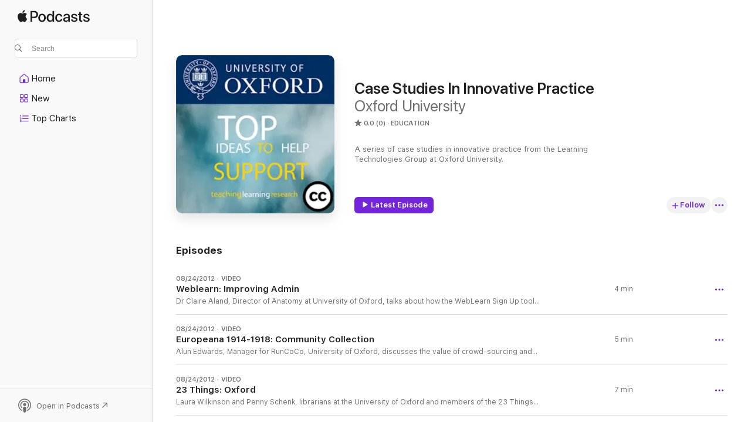

--- FILE ---
content_type: text/html
request_url: https://podcasts.apple.com/us/podcast/case-studies-in-innovative-practice/id576340579
body_size: 23753
content:
<!DOCTYPE html>
<html dir="ltr" lang="en-US">
    <head>
        <meta charset="utf-8" />
        <meta http-equiv="X-UA-Compatible" content="IE=edge" />
        <meta name="viewport" content="width=device-width,initial-scale=1" />
        <meta name="applicable-device" content="pc,mobile" />
        <meta name="referrer" content="strict-origin" />

        <link
            rel="apple-touch-icon"
            sizes="180x180"
            href="/assets/favicon/favicon-180.png"
        />
        <link
            rel="icon"
            type="image/png"
            sizes="32x32"
            href="/assets/favicon/favicon-32.png"
        />
        <link
            rel="icon"
            type="image/png"
            sizes="16x16"
            href="/assets/favicon/favicon-16.png"
        />
        <link
            rel="mask-icon"
            href="/assets/favicon/favicon.svg"
            color="#7e50df"
        />
        <link rel="manifest" href="/manifest.json" />

        <title>Case Studies In Innovative Practice - Podcast - Apple Podcasts</title><!-- HEAD_svelte-1frznod_START --><link rel="preconnect" href="//www.apple.com/wss/fonts" crossorigin="anonymous"><link rel="stylesheet" as="style" href="//www.apple.com/wss/fonts?families=SF+Pro,v4%7CSF+Pro+Icons,v1&amp;display=swap" type="text/css" referrerpolicy="strict-origin-when-cross-origin"><!-- HEAD_svelte-1frznod_END --><!-- HEAD_svelte-eg3hvx_START -->    <meta name="description" content="Listen to Oxford University's Case Studies In Innovative Practice podcast on Apple Podcasts.">  <link rel="canonical" href="https://podcasts.apple.com/us/podcast/case-studies-in-innovative-practice/id576340579">   <link rel="alternate" type="application/json+oembed" href="https://podcasts.apple.com/api/oembed?url=https%3A%2F%2Fpodcasts.apple.com%2Fus%2Fpodcast%2Fcase-studies-in-innovative-practice%2Fid576340579" title="Case Studies In Innovative Practice - Podcast - Apple Podcasts">  <meta name="al:ios:app_store_id" content="525463029"> <meta name="al:ios:app_name" content="Apple Podcasts"> <meta name="apple:content_id" content="576340579"> <meta name="apple:title" content="Case Studies In Innovative Practice"> <meta name="apple:description" content="Listen to Oxford University's Case Studies In Innovative Practice podcast on Apple Podcasts.">   <meta property="og:title" content="Case Studies In Innovative Practice"> <meta property="og:description" content="Education Podcast · A series of case studies in innovative practice from the Learning Technologies Group at Oxford University."> <meta property="og:site_name" content="Apple Podcasts"> <meta property="og:url" content="https://podcasts.apple.com/us/podcast/case-studies-in-innovative-practice/id576340579"> <meta property="og:image" content="https://is1-ssl.mzstatic.com/image/thumb/Podcasts125/v4/9b/95/a0/9b95a0d1-260a-0f4a-1327-1e57dc6fc299/mza_5213288501725522225.jpg/1200x1200bf-60.jpg"> <meta property="og:image:secure_url" content="https://is1-ssl.mzstatic.com/image/thumb/Podcasts125/v4/9b/95/a0/9b95a0d1-260a-0f4a-1327-1e57dc6fc299/mza_5213288501725522225.jpg/1200x1200bf-60.jpg"> <meta property="og:image:alt" content="Case Studies In Innovative Practice"> <meta property="og:image:width" content="1200"> <meta property="og:image:height" content="1200"> <meta property="og:image:type" content="image/jpg"> <meta property="og:type" content="website"> <meta property="og:locale" content="en_US">     <meta name="twitter:title" content="Case Studies In Innovative Practice"> <meta name="twitter:description" content="Education Podcast · A series of case studies in innovative practice from the Learning Technologies Group at Oxford University."> <meta name="twitter:site" content="@ApplePodcasts"> <meta name="twitter:image" content="https://is1-ssl.mzstatic.com/image/thumb/Podcasts125/v4/9b/95/a0/9b95a0d1-260a-0f4a-1327-1e57dc6fc299/mza_5213288501725522225.jpg/1200x1200bf-60.jpg"> <meta name="twitter:image:alt" content="Case Studies In Innovative Practice"> <meta name="twitter:card" content="summary">      <!-- HTML_TAG_START -->
                <script id=schema:show type="application/ld+json">
                    {"@context":"http://schema.org","@type":"CreativeWorkSeries","name":"Case Studies In Innovative Practice","description":"A series of case studies in innovative practice from the Learning Technologies Group at Oxford University.","genre":["Education","Podcasts"],"url":"https://podcasts.apple.com/us/podcast/case-studies-in-innovative-practice/id576340579","offers":[{"@type":"Offer","category":"free","price":0}],"dateModified":"2012-08-24T16:18:00Z","thumbnailUrl":"https://is1-ssl.mzstatic.com/image/thumb/Podcasts125/v4/9b/95/a0/9b95a0d1-260a-0f4a-1327-1e57dc6fc299/mza_5213288501725522225.jpg/1200x1200bf.webp","aggregateRating":{"@type":"AggregateRating","ratingValue":0,"reviewCount":0,"itemReviewed":{"@type":"CreativeWorkSeries","name":"Case Studies In Innovative Practice","description":"A series of case studies in innovative practice from the Learning Technologies Group at Oxford University.","genre":["Education","Podcasts"],"url":"https://podcasts.apple.com/us/podcast/case-studies-in-innovative-practice/id576340579","offers":[{"@type":"Offer","category":"free","price":0}],"dateModified":"2012-08-24T16:18:00Z","thumbnailUrl":"https://is1-ssl.mzstatic.com/image/thumb/Podcasts125/v4/9b/95/a0/9b95a0d1-260a-0f4a-1327-1e57dc6fc299/mza_5213288501725522225.jpg/1200x1200bf.webp"}},"workExample":[{"@type":"VideoObject","datePublished":"2012-08-24","description":"Dr Claire Aland, Director of Anatomy at University of Oxford, talks about how the WebLearn Sign Up tool has galvanised the organisation of anatomy demonstration at the Department of Physiology, Anatomy and Genetics.","duration":"PT3M52S","genre":["Education"],"name":"Weblearn: Improving Admin","offers":[{"@type":"Offer","category":"free","price":0}],"requiresSubscription":"no","uploadDate":"2012-08-24","embedUrl":"https://embed.podcasts.apple.com/us/podcast/weblearn-improving-admin/id576340579?i=1000410366673","url":"https://podcasts.apple.com/us/podcast/weblearn-improving-admin/id576340579?i=1000410366673","thumbnailUrl":"https://is1-ssl.mzstatic.com/image/thumb/Podcasts125/v4/9b/95/a0/9b95a0d1-260a-0f4a-1327-1e57dc6fc299/mza_5213288501725522225.jpg/1200x1200bf.webp"},{"@type":"VideoObject","datePublished":"2012-08-24","description":"Alun Edwards, Manager for RunCoCo, University of Oxford, discusses the value of crowd-sourcing and public engagement in the Europeana 1914-1918 project to digitise First World War memorabilia.","duration":"PT5M26S","genre":["Education"],"name":"Europeana 1914-1918: Community Collection","offers":[{"@type":"Offer","category":"free","price":0}],"requiresSubscription":"no","uploadDate":"2012-08-24","embedUrl":"https://embed.podcasts.apple.com/us/podcast/europeana-1914-1918-community-collection/id576340579?i=1000410366667","url":"https://podcasts.apple.com/us/podcast/europeana-1914-1918-community-collection/id576340579?i=1000410366667","thumbnailUrl":"https://is1-ssl.mzstatic.com/image/thumb/Podcasts125/v4/9b/95/a0/9b95a0d1-260a-0f4a-1327-1e57dc6fc299/mza_5213288501725522225.jpg/1200x1200bf.webp"},{"@type":"VideoObject","datePublished":"2012-08-24","description":"Laura Wilkinson and Penny Schenk, librarians at the University of Oxford and members of the 23 Things Oxford Team, talk about their blog-based training programme to teach Web 2.0 skills to Oxford librarians.","duration":"PT6M32S","genre":["Education"],"name":"23 Things: Oxford","offers":[{"@type":"Offer","category":"free","price":0}],"requiresSubscription":"no","uploadDate":"2012-08-24","embedUrl":"https://embed.podcasts.apple.com/us/podcast/23-things-oxford/id576340579?i=1000410366670","url":"https://podcasts.apple.com/us/podcast/23-things-oxford/id576340579?i=1000410366670","thumbnailUrl":"https://is1-ssl.mzstatic.com/image/thumb/Podcasts125/v4/9b/95/a0/9b95a0d1-260a-0f4a-1327-1e57dc6fc299/mza_5213288501725522225.jpg/1200x1200bf.webp"},{"@type":"VideoObject","datePublished":"2012-08-21","description":"Chris Boddy, a Physics DPhil candidate at University of Oxford, talks about how he developed a smartphone app to explain the complex images produced by the Large Hadron Collider at CERN.","duration":"PT6M6S","genre":["Education"],"name":"Student Innovation: the LHSee app","offers":[{"@type":"Offer","category":"free","price":0}],"requiresSubscription":"no","uploadDate":"2012-08-21","embedUrl":"https://embed.podcasts.apple.com/us/podcast/student-innovation-the-lhsee-app/id576340579?i=1000410366669","url":"https://podcasts.apple.com/us/podcast/student-innovation-the-lhsee-app/id576340579?i=1000410366669","thumbnailUrl":"https://is1-ssl.mzstatic.com/image/thumb/Podcasts125/v4/9b/95/a0/9b95a0d1-260a-0f4a-1327-1e57dc6fc299/mza_5213288501725522225.jpg/1200x1200bf.webp"},{"@type":"VideoObject","datePublished":"2012-03-02","description":"Kate Candy, Department of Politics and International Relations, Oxford University, explains the cross-institutional blog, Politics in Spires, which aims to share thoughts on Politics and International Relations with the subject community.","duration":"PT6M12S","genre":["Education"],"name":"Blogging to Engage: Politics in Spires","offers":[{"@type":"Offer","category":"free","price":0}],"requiresSubscription":"no","uploadDate":"2012-03-02","embedUrl":"https://embed.podcasts.apple.com/us/podcast/blogging-to-engage-politics-in-spires/id576340579?i=1000410366672","url":"https://podcasts.apple.com/us/podcast/blogging-to-engage-politics-in-spires/id576340579?i=1000410366672","thumbnailUrl":"https://is1-ssl.mzstatic.com/image/thumb/Podcasts125/v4/9b/95/a0/9b95a0d1-260a-0f4a-1327-1e57dc6fc299/mza_5213288501725522225.jpg/1200x1200bf.webp"},{"@type":"VideoObject","datePublished":"2012-02-15","description":"Dr Helen Christian describes her use of the audience response system via the WebLearn Polls Tool and Mobile Oxford supplied for free by Oxford University.","duration":"PT9M18S","genre":["Education"],"name":"Assessment for Learning: Using Mobile Polls in the Classroom","offers":[{"@type":"Offer","category":"free","price":0}],"requiresSubscription":"no","uploadDate":"2012-02-15","embedUrl":"https://embed.podcasts.apple.com/us/podcast/assessment-for-learning-using-mobile-polls-in-the/id576340579?i=1000410366671","url":"https://podcasts.apple.com/us/podcast/assessment-for-learning-using-mobile-polls-in-the/id576340579?i=1000410366671","thumbnailUrl":"https://is1-ssl.mzstatic.com/image/thumb/Podcasts125/v4/9b/95/a0/9b95a0d1-260a-0f4a-1327-1e57dc6fc299/mza_5213288501725522225.jpg/1200x1200bf.webp"},{"@type":"VideoObject","datePublished":"2012-02-09","description":"Dr Adrian Stokes explains how the systematic use of Weblearn, the university's VLE, has led to a sustainable and efficient framework for blended learning.","duration":"PT7M49S","genre":["Education"],"name":"Blended Learning in Cross-Disciplinary Programmes: WebLearn","offers":[{"@type":"Offer","category":"free","price":0}],"requiresSubscription":"no","uploadDate":"2012-02-09","embedUrl":"https://embed.podcasts.apple.com/us/podcast/blended-learning-in-cross-disciplinary-programmes-weblearn/id576340579?i=1000410366664","url":"https://podcasts.apple.com/us/podcast/blended-learning-in-cross-disciplinary-programmes-weblearn/id576340579?i=1000410366664","thumbnailUrl":"https://is1-ssl.mzstatic.com/image/thumb/Podcasts125/v4/9b/95/a0/9b95a0d1-260a-0f4a-1327-1e57dc6fc299/mza_5213288501725522225.jpg/1200x1200bf.webp"},{"@type":"VideoObject","datePublished":"2012-02-01","description":"Helen Ginn, a Biochemistry undergraduate at Magdalen College, talks about how she developed a mobile app to serve a specific niche task.","duration":"PT4M38S","genre":["Education"],"name":"Student Innovation: Developing Mobile Apps for learning","offers":[{"@type":"Offer","category":"free","price":0}],"requiresSubscription":"no","uploadDate":"2012-02-01","embedUrl":"https://embed.podcasts.apple.com/us/podcast/student-innovation-developing-mobile-apps-for-learning/id576340579?i=1000410366665","url":"https://podcasts.apple.com/us/podcast/student-innovation-developing-mobile-apps-for-learning/id576340579?i=1000410366665","thumbnailUrl":"https://is1-ssl.mzstatic.com/image/thumb/Podcasts125/v4/9b/95/a0/9b95a0d1-260a-0f4a-1327-1e57dc6fc299/mza_5213288501725522225.jpg/1200x1200bf.webp"},{"@type":"VideoObject","datePublished":"2012-01-25","description":"The Modelling4All project at the University of Oxford have developed the BehaviourComposer tool to enable scholars to create agent-based models, opening up this area of investigation to much wider audiences in teaching, learning, research and outreach.","duration":"PT7M43S","genre":["Education"],"name":"Using Agent-based Modelling to think about Complex Systems","offers":[{"@type":"Offer","category":"free","price":0}],"requiresSubscription":"no","uploadDate":"2012-01-25","embedUrl":"https://embed.podcasts.apple.com/us/podcast/using-agent-based-modelling-to-think-about-complex-systems/id576340579?i=1000410366666","url":"https://podcasts.apple.com/us/podcast/using-agent-based-modelling-to-think-about-complex-systems/id576340579?i=1000410366666","thumbnailUrl":"https://is1-ssl.mzstatic.com/image/thumb/Podcasts125/v4/9b/95/a0/9b95a0d1-260a-0f4a-1327-1e57dc6fc299/mza_5213288501725522225.jpg/1200x1200bf.webp"},{"@type":"VideoObject","datePublished":"2012-01-18","description":"Revd Dr James Robson at Wycliffe Hall has used WebLearn, the University's Virtual Learning Environment, for tutoring and supporting his students in their learning and formation.","duration":"PT5M38S","genre":["Education"],"name":"Supporting Tutorials: Using Weblearn","offers":[{"@type":"Offer","category":"free","price":0}],"requiresSubscription":"no","uploadDate":"2012-01-18","embedUrl":"https://embed.podcasts.apple.com/us/podcast/supporting-tutorials-using-weblearn/id576340579?i=1000410366668","url":"https://podcasts.apple.com/us/podcast/supporting-tutorials-using-weblearn/id576340579?i=1000410366668","thumbnailUrl":"https://is1-ssl.mzstatic.com/image/thumb/Podcasts125/v4/9b/95/a0/9b95a0d1-260a-0f4a-1327-1e57dc6fc299/mza_5213288501725522225.jpg/1200x1200bf.webp"}]}
                </script>
                <!-- HTML_TAG_END -->    <!-- HEAD_svelte-eg3hvx_END --><!-- HEAD_svelte-1p7jl_START --><!-- HEAD_svelte-1p7jl_END -->
      <script type="module" crossorigin src="/assets/index~6ee77bbec8.js"></script>
      <link rel="stylesheet" href="/assets/index~6c3ea543f1.css">
    </head>
    <body>
        <svg style="display: none" xmlns="http://www.w3.org/2000/svg">
            <symbol id="play-circle-fill" viewBox="0 0 60 60">
                <path
                    class="icon-circle-fill__circle"
                    fill="var(--iconCircleFillBG, transparent)"
                    d="M30 60c16.411 0 30-13.617 30-30C60 13.588 46.382 0 29.971 0 13.588 0 .001 13.588.001 30c0 16.383 13.617 30 30 30Z"
                />
                <path
                    fill="var(--iconFillArrow, var(--keyColor, black))"
                    d="M24.411 41.853c-1.41.853-3.028.177-3.028-1.294V19.47c0-1.44 1.735-2.058 3.028-1.294l17.265 10.235a1.89 1.89 0 0 1 0 3.265L24.411 41.853Z"
                />
            </symbol>
        </svg>
        <script defer src="/assets/focus-visible/focus-visible.min.js"></script>
        

        <script
            async
            src="/includes/js-cdn/musickit/v3/amp/musickit.js"
        ></script>
        <script
            type="module"
            async
            src="/includes/js-cdn/musickit/v3/components/musickit-components/musickit-components.esm.js"
        ></script>
        <script
            nomodule
            async
            src="/includes/js-cdn/musickit/v3/components/musickit-components/musickit-components.js"
        ></script>
        <div id="body-container">
              <div class="app-container svelte-ybg737" data-testid="app-container"> <div class="header svelte-1jb51s" data-testid="header"><nav data-testid="navigation" class="navigation svelte-13li0vp"><div class="navigation__header svelte-13li0vp"><div data-testid="logo" class="logo svelte-1gk6pig"> <a aria-label="Apple Podcasts" role="img" href="https://podcasts.apple.com/us/new" class="svelte-1gk6pig"><svg height="12" viewBox="0 0 67 12" width="67" class="podcasts-logo" aria-hidden="true"><path d="M45.646 3.547c1.748 0 2.903.96 2.903 2.409v5.048h-1.44V9.793h-.036c-.424.819-1.35 1.337-2.31 1.337-1.435 0-2.437-.896-2.437-2.22 0-1.288.982-2.065 2.722-2.17l2.005-.112v-.56c0-.82-.536-1.282-1.448-1.282-.836 0-1.42.4-1.539 1.037H42.66c.042-1.33 1.274-2.276 2.986-2.276zm-22.971 0c2.123 0 3.474 1.456 3.474 3.774 0 2.325-1.344 3.774-3.474 3.774s-3.474-1.45-3.474-3.774c0-2.318 1.358-3.774 3.474-3.774zm15.689 0c1.88 0 3.05 1.19 3.174 2.626h-1.434c-.132-.778-.737-1.359-1.726-1.359-1.156 0-1.922.974-1.922 2.507 0 1.568.773 2.514 1.936 2.514.933 0 1.545-.47 1.712-1.324h1.448c-.167 1.548-1.399 2.584-3.174 2.584-2.089 0-3.453-1.435-3.453-3.774 0-2.29 1.364-3.774 3.439-3.774zm14.263.007c1.622 0 2.785.903 2.82 2.206h-1.414c-.062-.652-.612-1.05-1.448-1.05-.814 0-1.357.377-1.357.952 0 .44.362.735 1.12.924l1.233.287c1.476.357 2.033.903 2.033 1.981 0 1.33-1.254 2.241-3.043 2.241-1.726 0-2.889-.89-3-2.234h1.49c.104.708.668 1.086 1.58 1.086.898 0 1.462-.371 1.462-.96 0-.455-.279-.7-1.044-.896L51.75 7.77c-1.323-.322-1.991-1.001-1.991-2.024 0-1.302 1.163-2.191 2.868-2.191zm11.396 0c1.622 0 2.784.903 2.82 2.206h-1.414c-.063-.652-.613-1.05-1.448-1.05-.815 0-1.358.377-1.358.952 0 .44.362.735 1.121.924l1.232.287C66.452 7.23 67 7.776 67 8.854c0 1.33-1.244 2.241-3.033 2.241-1.726 0-2.889-.89-3-2.234h1.49c.104.708.668 1.086 1.58 1.086.898 0 1.461-.371 1.461-.96 0-.455-.278-.7-1.044-.896l-1.308-.322c-1.323-.322-1.992-1.001-1.992-2.024 0-1.302 1.163-2.191 2.869-2.191zM6.368 2.776l.221.001c.348.028 1.352.135 1.994 1.091-.053.04-1.19.7-1.177 2.088.013 1.656 1.445 2.209 1.458 2.222-.013.041-.227.782-.749 1.55-.455.673-.924 1.333-1.673 1.346-.723.014-.964-.43-1.793-.43-.83 0-1.098.417-1.78.444-.723.027-1.272-.715-1.727-1.388C.205 8.34-.504 5.862.46 4.191c.468-.835 1.325-1.36 2.248-1.373.71-.013 1.365.471 1.793.471.429 0 1.191-.565 2.088-.512zM33.884.9v10.104h-1.462V9.751h-.028c-.432.84-1.267 1.33-2.332 1.33-1.83 0-3.077-1.484-3.077-3.76s1.246-3.76 3.063-3.76c1.051 0 1.88.49 2.297 1.302h.028V.9zm24.849.995v1.743h1.392v1.197h-1.392v4.061c0 .63.279.925.891.925.153 0 .397-.021.494-.035v1.19c-.167.042-.5.07-.835.07-1.483 0-2.06-.56-2.06-1.989V4.835h-1.066V3.638h1.065V1.895zM15.665.9c1.949 0 3.306 1.352 3.306 3.32 0 1.974-1.385 3.332-3.355 3.332h-2.158v3.452h-1.56V.9zm31.388 6.778-1.803.112c-.898.056-1.406.448-1.406 1.078 0 .645.529 1.065 1.336 1.065 1.051 0 1.873-.729 1.873-1.688zM22.675 4.793c-1.218 0-1.942.946-1.942 2.528 0 1.596.724 2.528 1.942 2.528s1.942-.932 1.942-2.528c0-1.59-.724-2.528-1.942-2.528zm7.784.056c-1.17 0-1.935.974-1.935 2.472 0 1.512.765 2.479 1.935 2.479 1.155 0 1.928-.98 1.928-2.479 0-1.484-.773-2.472-1.928-2.472zM15.254 2.224h-1.796v4.012h1.789c1.357 0 2.13-.735 2.13-2.01 0-1.274-.773-2.002-2.123-2.002zM6.596.13c.067.649-.188 1.283-.563 1.756-.39.46-1.007.824-1.624.77-.08-.621.228-1.283.577-1.688.389-.473 1.06-.81 1.61-.838z"></path></svg></a> </div> <div class="search-input-wrapper svelte-1gxcl7k" data-testid="search-input"><div data-testid="amp-search-input" aria-controls="search-suggestions" aria-expanded="false" aria-haspopup="listbox" aria-owns="search-suggestions" class="search-input-container svelte-rg26q6" tabindex="-1" role=""><div class="flex-container svelte-rg26q6"><form id="search-input-form" class="svelte-rg26q6"><svg height="16" width="16" viewBox="0 0 16 16" class="search-svg" aria-hidden="true"><path d="M11.87 10.835c.018.015.035.03.051.047l3.864 3.863a.735.735 0 1 1-1.04 1.04l-3.863-3.864a.744.744 0 0 1-.047-.051 6.667 6.667 0 1 1 1.035-1.035zM6.667 12a5.333 5.333 0 1 0 0-10.667 5.333 5.333 0 0 0 0 10.667z"></path></svg> <input value="" aria-autocomplete="list" aria-multiline="false" aria-controls="search-suggestions" aria-label="Search" placeholder="Search" spellcheck="false" autocomplete="off" autocorrect="off" autocapitalize="off" type="text" inputmode="search" class="search-input__text-field svelte-rg26q6" data-testid="search-input__text-field"></form> </div> <div data-testid="search-scope-bar"></div>   </div> </div></div> <div data-testid="navigation-content" class="navigation__content svelte-13li0vp" id="navigation" aria-hidden="false"><div class="navigation__scrollable-container svelte-13li0vp"><div data-testid="navigation-items-primary" class="navigation-items navigation-items--primary svelte-ng61m8"> <ul class="navigation-items__list svelte-ng61m8">  <li class="navigation-item navigation-item__home svelte-1a5yt87" aria-selected="false" data-testid="navigation-item"> <a href="https://podcasts.apple.com/us/home" class="navigation-item__link svelte-1a5yt87" role="button" data-testid="home" aria-pressed="false"><div class="navigation-item__content svelte-zhx7t9"> <span class="navigation-item__icon svelte-zhx7t9"> <svg xmlns="http://www.w3.org/2000/svg" width="24" height="24" viewBox="0 0 24 24" aria-hidden="true"><path d="M6.392 19.41H17.84c1.172 0 1.831-.674 1.831-1.787v-6.731c0-.689-.205-1.18-.732-1.612l-5.794-4.863c-.322-.271-.651-.403-1.025-.403-.374 0-.703.132-1.025.403L5.3 9.28c-.527.432-.732.923-.732 1.612v6.73c0 1.114.659 1.788 1.823 1.788Zm0-1.106c-.402 0-.717-.293-.717-.681v-6.731c0-.352.088-.564.337-.77l5.793-4.855c.11-.088.227-.147.315-.147s.205.059.315.147l5.793 4.856c.242.205.337.417.337.769v6.73c0 .389-.315.682-.725.682h-3.596v-4.431c0-.337-.22-.557-.557-.557H10.56c-.337 0-.564.22-.564.557v4.43H6.392Z"></path></svg> </span> <span class="navigation-item__label svelte-zhx7t9"> Home </span> </div></a>  </li>  <li class="navigation-item navigation-item__new svelte-1a5yt87" aria-selected="false" data-testid="navigation-item"> <a href="https://podcasts.apple.com/us/new" class="navigation-item__link svelte-1a5yt87" role="button" data-testid="new" aria-pressed="false"><div class="navigation-item__content svelte-zhx7t9"> <span class="navigation-item__icon svelte-zhx7t9"> <svg xmlns="http://www.w3.org/2000/svg" width="24" height="24" viewBox="0 0 24 24" aria-hidden="true"><path d="M9.739 11.138c.93 0 1.399-.47 1.399-1.436V6.428c0-.967-.47-1.428-1.4-1.428h-3.34C5.469 5 5 5.461 5 6.428v3.274c0 .967.469 1.436 1.399 1.436h3.34Zm7.346 0c.93 0 1.399-.47 1.399-1.436V6.428c0-.967-.469-1.428-1.399-1.428h-3.333c-.937 0-1.406.461-1.406 1.428v3.274c0 .967.469 1.436 1.406 1.436h3.333Zm-7.368-1.033H6.414c-.257 0-.381-.132-.381-.403V6.428c0-.263.124-.395.38-.395h3.304c.256 0 .388.132.388.395v3.274c0 .271-.132.403-.388.403Zm7.353 0h-3.303c-.264 0-.388-.132-.388-.403V6.428c0-.263.124-.395.388-.395h3.303c.257 0 .381.132.381.395v3.274c0 .271-.124.403-.38.403Zm-7.33 8.379c.93 0 1.399-.462 1.399-1.428v-3.282c0-.96-.47-1.428-1.4-1.428h-3.34c-.93 0-1.398.469-1.398 1.428v3.282c0 .966.469 1.428 1.399 1.428h3.34Zm7.346 0c.93 0 1.399-.462 1.399-1.428v-3.282c0-.96-.469-1.428-1.399-1.428h-3.333c-.937 0-1.406.469-1.406 1.428v3.282c0 .966.469 1.428 1.406 1.428h3.333ZM9.717 17.45H6.414c-.257 0-.381-.132-.381-.395v-3.274c0-.271.124-.403.38-.403h3.304c.256 0 .388.132.388.403v3.274c0 .263-.132.395-.388.395Zm7.353 0h-3.303c-.264 0-.388-.132-.388-.395v-3.274c0-.271.124-.403.388-.403h3.303c.257 0 .381.132.381.403v3.274c0 .263-.124.395-.38.395Z"></path></svg> </span> <span class="navigation-item__label svelte-zhx7t9"> New </span> </div></a>  </li>  <li class="navigation-item navigation-item__charts svelte-1a5yt87" aria-selected="false" data-testid="navigation-item"> <a href="https://podcasts.apple.com/us/charts" class="navigation-item__link svelte-1a5yt87" role="button" data-testid="charts" aria-pressed="false"><div class="navigation-item__content svelte-zhx7t9"> <span class="navigation-item__icon svelte-zhx7t9"> <svg xmlns="http://www.w3.org/2000/svg" width="24" height="24" viewBox="0 0 24 24" aria-hidden="true"><path d="M6.597 9.362c.278 0 .476-.161.476-.49V6.504c0-.307-.22-.505-.542-.505-.257 0-.418.088-.6.212l-.52.36c-.147.102-.228.197-.228.35 0 .191.147.323.315.323.095 0 .14-.015.264-.102l.337-.227h.014V8.87c0 .33.19.49.484.49Zm12.568-.886c.33 0 .593-.257.593-.586a.586.586 0 0 0-.593-.594h-9.66a.586.586 0 0 0-.594.594c0 .33.264.586.593.586h9.661ZM7.3 13.778c.198 0 .351-.139.351-.344 0-.22-.146-.359-.351-.359H6.252v-.022l.601-.483c.498-.41.696-.645.696-1.077 0-.586-.49-.981-1.282-.981-.703 0-1.208.366-1.208.835 0 .234.153.359.402.359.169 0 .279-.052.381-.22.103-.176.235-.271.44-.271.212 0 .366.139.366.344 0 .176-.088.33-.469.63l-.96.791a.493.493 0 0 0-.204.41c0 .227.16.388.402.388H7.3Zm11.865-.871a.59.59 0 1 0 0-1.18h-9.66a.59.59 0 1 0 0 1.18h9.66ZM6.282 18.34c.871 0 1.384-.388 1.384-1.003 0-.403-.278-.681-.784-.725v-.022c.367-.066.66-.315.66-.74 0-.557-.542-.864-1.268-.864-.57 0-1.193.27-1.193.754 0 .205.146.352.373.352.161 0 .234-.066.337-.176.168-.183.3-.242.483-.242.227 0 .396.11.396.33 0 .205-.176.308-.476.308h-.08c-.206 0-.338.102-.338.314 0 .198.125.315.337.315h.095c.33 0 .506.11.506.337 0 .198-.183.345-.432.345-.257 0-.44-.147-.579-.286-.088-.08-.161-.14-.3-.14-.235 0-.403.14-.403.367 0 .505.688.776 1.282.776Zm12.883-1.01c.33 0 .593-.257.593-.586a.586.586 0 0 0-.593-.594h-9.66a.586.586 0 0 0-.594.594c0 .33.264.586.593.586h9.661Z"></path></svg> </span> <span class="navigation-item__label svelte-zhx7t9"> Top Charts </span> </div></a>  </li>  <li class="navigation-item navigation-item__search svelte-1a5yt87" aria-selected="false" data-testid="navigation-item"> <a href="https://podcasts.apple.com/us/search" class="navigation-item__link svelte-1a5yt87" role="button" data-testid="search" aria-pressed="false"><div class="navigation-item__content svelte-zhx7t9"> <span class="navigation-item__icon svelte-zhx7t9"> <svg height="24" viewBox="0 0 24 24" width="24" aria-hidden="true"><path d="M17.979 18.553c.476 0 .813-.366.813-.835a.807.807 0 0 0-.235-.586l-3.45-3.457a5.61 5.61 0 0 0 1.158-3.413c0-3.098-2.535-5.633-5.633-5.633C7.542 4.63 5 7.156 5 10.262c0 3.098 2.534 5.632 5.632 5.632a5.614 5.614 0 0 0 3.274-1.055l3.472 3.472a.835.835 0 0 0 .6.242zm-7.347-3.875c-2.417 0-4.416-2-4.416-4.416 0-2.417 2-4.417 4.416-4.417 2.417 0 4.417 2 4.417 4.417s-2 4.416-4.417 4.416z" fill-opacity=".95"></path></svg> </span> <span class="navigation-item__label svelte-zhx7t9"> Search </span> </div></a>  </li></ul> </div>   </div> <div class="navigation__native-cta"><div slot="native-cta"></div></div></div> </nav> </div>  <div id="scrollable-page" class="scrollable-page svelte-ofwq8g" data-testid="main-section" aria-hidden="false"> <div class="player-bar svelte-dsbdte" data-testid="player-bar" aria-label="Media Controls" aria-hidden="false">   </div> <main data-testid="main" class="svelte-n0itnb"><div class="content-container svelte-n0itnb" data-testid="content-container">    <div class="page-container svelte-1vsyrnf">    <div class="section section--showHeaderRegular svelte-1cj8vg9 without-bottom-spacing" data-testid="section-container" aria-label="Featured" aria-hidden="false"> <div class="shelf-content" data-testid="shelf-content"> <div class="container-detail-header svelte-1uuona0" data-testid="container-detail-header"><div class="show-artwork svelte-123qhuj" slot="artwork" style="--background-color:#002e60; --joe-color:#002e60;"><div data-testid="artwork-component" class="artwork-component artwork-component--aspect-ratio artwork-component--orientation-square svelte-uduhys container-style   artwork-component--fullwidth    artwork-component--has-borders" style="
            --artwork-bg-color: #002e60;
            --aspect-ratio: 1;
            --placeholder-bg-color: #002e60;
       ">   <picture class="svelte-uduhys"><source sizes=" (max-width:999px) 270px,(min-width:1000px) and (max-width:1319px) 300px,(min-width:1320px) and (max-width:1679px) 300px,300px" srcset="https://is1-ssl.mzstatic.com/image/thumb/Podcasts125/v4/9b/95/a0/9b95a0d1-260a-0f4a-1327-1e57dc6fc299/mza_5213288501725522225.jpg/270x270bb.webp 270w,https://is1-ssl.mzstatic.com/image/thumb/Podcasts125/v4/9b/95/a0/9b95a0d1-260a-0f4a-1327-1e57dc6fc299/mza_5213288501725522225.jpg/300x300bb.webp 300w,https://is1-ssl.mzstatic.com/image/thumb/Podcasts125/v4/9b/95/a0/9b95a0d1-260a-0f4a-1327-1e57dc6fc299/mza_5213288501725522225.jpg/540x540bb.webp 540w,https://is1-ssl.mzstatic.com/image/thumb/Podcasts125/v4/9b/95/a0/9b95a0d1-260a-0f4a-1327-1e57dc6fc299/mza_5213288501725522225.jpg/600x600bb.webp 600w" type="image/webp"> <source sizes=" (max-width:999px) 270px,(min-width:1000px) and (max-width:1319px) 300px,(min-width:1320px) and (max-width:1679px) 300px,300px" srcset="https://is1-ssl.mzstatic.com/image/thumb/Podcasts125/v4/9b/95/a0/9b95a0d1-260a-0f4a-1327-1e57dc6fc299/mza_5213288501725522225.jpg/270x270bb-60.jpg 270w,https://is1-ssl.mzstatic.com/image/thumb/Podcasts125/v4/9b/95/a0/9b95a0d1-260a-0f4a-1327-1e57dc6fc299/mza_5213288501725522225.jpg/300x300bb-60.jpg 300w,https://is1-ssl.mzstatic.com/image/thumb/Podcasts125/v4/9b/95/a0/9b95a0d1-260a-0f4a-1327-1e57dc6fc299/mza_5213288501725522225.jpg/540x540bb-60.jpg 540w,https://is1-ssl.mzstatic.com/image/thumb/Podcasts125/v4/9b/95/a0/9b95a0d1-260a-0f4a-1327-1e57dc6fc299/mza_5213288501725522225.jpg/600x600bb-60.jpg 600w" type="image/jpeg"> <img alt="" class="artwork-component__contents artwork-component__image svelte-uduhys" src="/assets/artwork/1x1.gif" role="presentation" decoding="async" width="300" height="300" fetchpriority="auto" style="opacity: 1;"></picture> </div> </div> <div class="headings svelte-1uuona0"> <h1 class="headings__title svelte-1uuona0" data-testid="non-editable-product-title"><span dir="auto">Case Studies In Innovative Practice</span></h1> <div class="headings__subtitles svelte-1uuona0" data-testid="product-subtitles"><span class="provider svelte-123qhuj">Oxford University</span></div>  <div class="headings__metadata-bottom svelte-1uuona0"><ul class="metadata svelte-123qhuj"><li aria-label="0.0 out of 5, 0 ratings" class="svelte-123qhuj"><span class="star svelte-123qhuj" aria-hidden="true"><svg class="icon" viewBox="0 0 64 64" title=""><path d="M13.559 60.051c1.102.86 2.5.565 4.166-.645l14.218-10.455L46.19 59.406c1.666 1.21 3.037 1.505 4.166.645 1.102-.833 1.344-2.204.672-4.166l-5.618-16.718 14.353-10.32c1.666-1.183 2.338-2.42 1.908-3.764-.43-1.29-1.693-1.935-3.763-1.908l-17.605.108-5.348-16.8C34.308 4.496 33.34 3.5 31.944 3.5c-1.372 0-2.34.995-2.984 2.984L23.61 23.283l-17.605-.108c-2.07-.027-3.333.618-3.763 1.908-.457 1.344.242 2.58 1.909 3.763l14.352 10.321-5.617 16.718c-.672 1.962-.43 3.333.672 4.166Z"></path></svg></span> 0.0 (0) </li><li class="svelte-123qhuj">EDUCATION</li></ul> </div></div> <div class="description svelte-1uuona0" data-testid="description">  <div class="truncate-wrapper svelte-1ji3yu5"><p data-testid="truncate-text" dir="auto" class="content svelte-1ji3yu5" style="--lines: 3; --line-height: var(--lineHeight, 16); --link-length: 4;"><!-- HTML_TAG_START -->A series of case studies in innovative practice from the Learning Technologies Group at Oxford University.<!-- HTML_TAG_END --></p> </div> </div> <div class="primary-actions svelte-1uuona0"><div class="primary-actions__button primary-actions__button--play svelte-1uuona0"><div class="button-action svelte-1dchn99 primary" data-testid="button-action"> <div class="button svelte-yk984v primary" data-testid="button-base-wrapper"><button data-testid="button-base" type="button"  class="svelte-yk984v"> <span data-testid="button-icon-play" class="icon svelte-1dchn99"><svg height="16" viewBox="0 0 16 16" width="16"><path d="m4.4 15.14 10.386-6.096c.842-.459.794-1.64 0-2.097L4.401.85c-.87-.53-2-.12-2 .82v12.625c0 .966 1.06 1.4 2 .844z"></path></svg></span>  Latest Episode  </button> </div> </div> </div> <div class="primary-actions__button primary-actions__button--shuffle svelte-1uuona0"> </div></div> <div class="secondary-actions svelte-1uuona0"><div slot="secondary-actions"><div class="cloud-buttons svelte-1vilthy" data-testid="cloud-buttons"><div class="cloud-buttons__save svelte-1vilthy"><div class="follow-button svelte-1mgiikm" data-testid="follow-button"><div class="follow-button__background svelte-1mgiikm" data-svelte-h="svelte-16r4sto"><div class="follow-button__background-fill svelte-1mgiikm"></div></div> <div class="follow-button__button-wrapper svelte-1mgiikm"><div data-testid="button-unfollow" class="follow-button__button follow-button__button--unfollow svelte-1mgiikm"><div class="button svelte-yk984v      pill" data-testid="button-base-wrapper"><button data-testid="button-base" aria-label="Unfollow Show" type="button" disabled class="svelte-yk984v"> <svg height="16" viewBox="0 0 16 16" width="16"><path d="M6.233 14.929a.896.896 0 0 0 .79-.438l7.382-11.625c.14-.226.196-.398.196-.578 0-.43-.282-.71-.711-.71-.313 0-.485.1-.672.398l-7.016 11.18-3.64-4.766c-.196-.274-.391-.383-.672-.383-.446 0-.75.304-.75.734 0 .18.078.383.226.57l4.055 5.165c.234.304.476.453.812.453Z"></path></svg> </button> </div></div> <div class="follow-button__button follow-button__button--follow svelte-1mgiikm"><button aria-label="Follow Show" data-testid="button-follow"  class="svelte-1mgiikm"><div class="button__content svelte-1mgiikm"><div class="button__content-group svelte-1mgiikm"><div class="button__icon svelte-1mgiikm" aria-hidden="true"><svg width="10" height="10" viewBox="0 0 10 10" xmlns="http://www.w3.org/2000/svg" fill-rule="evenodd" clip-rule="evenodd" stroke-linejoin="round" stroke-miterlimit="2" class="add-to-library__glyph add-to-library__glyph-add" aria-hidden="true"><path d="M.784 5.784h3.432v3.432c0 .43.354.784.784.784.43 0 .784-.354.784-.784V5.784h3.432a.784.784 0 1 0 0-1.568H5.784V.784A.788.788 0 0 0 5 0a.788.788 0 0 0-.784.784v3.432H.784a.784.784 0 1 0 0 1.568z" fill-rule="nonzero"></path></svg></div> <div class="button__text">Follow</div></div></div></button></div></div> </div></div> <amp-contextual-menu-button config="[object Object]" class="svelte-1sn4kz"> <span aria-label="MORE" class="more-button svelte-1sn4kz more-button--platter" data-testid="more-button" slot="trigger-content"><svg width="28" height="28" viewBox="0 0 28 28" class="glyph" xmlns="http://www.w3.org/2000/svg"><circle fill="var(--iconCircleFill, transparent)" cx="14" cy="14" r="14"></circle><path fill="var(--iconEllipsisFill, white)" d="M10.105 14c0-.87-.687-1.55-1.564-1.55-.862 0-1.557.695-1.557 1.55 0 .848.695 1.55 1.557 1.55.855 0 1.564-.702 1.564-1.55zm5.437 0c0-.87-.68-1.55-1.542-1.55A1.55 1.55 0 0012.45 14c0 .848.695 1.55 1.55 1.55.848 0 1.542-.702 1.542-1.55zm5.474 0c0-.87-.687-1.55-1.557-1.55-.87 0-1.564.695-1.564 1.55 0 .848.694 1.55 1.564 1.55.848 0 1.557-.702 1.557-1.55z"></path></svg></span> </amp-contextual-menu-button> </div></div></div></div> </div></div> <div class="section section--episode svelte-1cj8vg9" data-testid="section-container" aria-label="Episodes" aria-hidden="false"><div class="header svelte-rnrb59">  <div class="header-title-wrapper svelte-rnrb59">   <h2 class="title svelte-rnrb59" data-testid="header-title"><span class="dir-wrapper" dir="auto">Episodes</span></h2> </div> <div slot="buttons" class="section-header-buttons svelte-1cj8vg9"></div> </div> <div class="shelf-content" data-testid="shelf-content"><ol data-testid="episodes-list" class="svelte-834w84"><li class="svelte-834w84"><div class="episode svelte-1pja8da"> <a data-testid="click-action" href="https://podcasts.apple.com/us/podcast/weblearn-improving-admin/id576340579?i=1000410366673" class="link-action svelte-1c9ml6j"> <div data-testid="episode-wrapper" class="episode-wrapper svelte-1pja8da uses-wide-layout"> <div class="episode-details-container svelte-1pja8da"><section class="episode-details-container svelte-18s13vx episode-details-container--wide-layout" data-testid="episode-content"><div class="episode-details svelte-18s13vx"><div class="episode-details__eyebrow svelte-18s13vx"> <p class="episode-details__published-date svelte-18s13vx" data-testid="episode-details__published-date">08/24/2012 · VIDEO</p> </div> <div class="episode-details__title svelte-18s13vx"> <h3 class="episode-details__title-wrapper svelte-18s13vx" dir="auto"> <div class="multiline-clamp svelte-1a7gcr6 multiline-clamp--overflow" style="--mc-lineClamp: var(--defaultClampOverride, 3);" role="text"> <span class="multiline-clamp__text svelte-1a7gcr6"><span class="episode-details__title-text" data-testid="episode-lockup-title">Weblearn: Improving Admin</span></span> </div></h3> </div> <div class="episode-details__summary svelte-18s13vx" data-testid="episode-content__summary"><p dir="auto"> <div class="multiline-clamp svelte-1a7gcr6 multiline-clamp--overflow" style="--mc-lineClamp: var(--defaultClampOverride, 1);" role="text"> <span class="multiline-clamp__text svelte-1a7gcr6"><!-- HTML_TAG_START -->Dr Claire Aland, Director of Anatomy at University of Oxford, talks about how the WebLearn Sign Up tool has galvanised the organisation of anatomy demonstration at the Department of Physiology, Anatomy and Genetics.<!-- HTML_TAG_END --></span> </div></p></div> <div class="episode-details__meta svelte-18s13vx"><div class="play-button-wrapper play-button-wrapper--meta svelte-mm28iu">  <div class="interactive-play-button svelte-1mtc38i" data-testid="interactive-play-button"><button aria-label="Play" class="play-button svelte-19j07e7 play-button--platter    is-stand-alone" data-testid="play-button"><svg aria-hidden="true" class="icon play-svg" data-testid="play-icon" iconState="play"><use href="#play-circle-fill"></use></svg> </button> </div></div></div></div> </section> <section class="sub-container svelte-mm28iu lockup-has-artwork uses-wide-layout"><div class="episode-block svelte-mm28iu"><div class="play-button-wrapper play-button-wrapper--duration svelte-mm28iu">  <div class="interactive-play-button svelte-1mtc38i" data-testid="interactive-play-button"><button aria-label="Play" class="play-button svelte-19j07e7 play-button--platter    is-stand-alone" data-testid="play-button"><svg aria-hidden="true" class="icon play-svg" data-testid="play-icon" iconState="play"><use href="#play-circle-fill"></use></svg> </button> </div></div> <div class="episode-duration-container svelte-mm28iu"><div class="duration svelte-rzxh9h   duration--alt" data-testid="episode-duration"><div class="progress-bar svelte-rzxh9h"></div> <div class="progress-time svelte-rzxh9h">4 min</div> </div></div> <div class="cloud-buttons-wrapper svelte-mm28iu"><div class="cloud-buttons svelte-1vilthy" data-testid="cloud-buttons"><div class="cloud-buttons__save svelte-1vilthy"><div slot="override-save-button" class="cloud-buttons__save svelte-mm28iu"></div></div> <amp-contextual-menu-button config="[object Object]" class="svelte-1sn4kz"> <span aria-label="MORE" class="more-button svelte-1sn4kz  more-button--non-platter" data-testid="more-button" slot="trigger-content"><svg width="28" height="28" viewBox="0 0 28 28" class="glyph" xmlns="http://www.w3.org/2000/svg"><circle fill="var(--iconCircleFill, transparent)" cx="14" cy="14" r="14"></circle><path fill="var(--iconEllipsisFill, white)" d="M10.105 14c0-.87-.687-1.55-1.564-1.55-.862 0-1.557.695-1.557 1.55 0 .848.695 1.55 1.557 1.55.855 0 1.564-.702 1.564-1.55zm5.437 0c0-.87-.68-1.55-1.542-1.55A1.55 1.55 0 0012.45 14c0 .848.695 1.55 1.55 1.55.848 0 1.542-.702 1.542-1.55zm5.474 0c0-.87-.687-1.55-1.557-1.55-.87 0-1.564.695-1.564 1.55 0 .848.694 1.55 1.564 1.55.848 0 1.557-.702 1.557-1.55z"></path></svg></span> </amp-contextual-menu-button> </div></div></div></section></div></div></a> </div> </li><li class="svelte-834w84"><div class="episode svelte-1pja8da"> <a data-testid="click-action" href="https://podcasts.apple.com/us/podcast/europeana-1914-1918-community-collection/id576340579?i=1000410366667" class="link-action svelte-1c9ml6j"> <div data-testid="episode-wrapper" class="episode-wrapper svelte-1pja8da uses-wide-layout"> <div class="episode-details-container svelte-1pja8da"><section class="episode-details-container svelte-18s13vx episode-details-container--wide-layout" data-testid="episode-content"><div class="episode-details svelte-18s13vx"><div class="episode-details__eyebrow svelte-18s13vx"> <p class="episode-details__published-date svelte-18s13vx" data-testid="episode-details__published-date">08/24/2012 · VIDEO</p> </div> <div class="episode-details__title svelte-18s13vx"> <h3 class="episode-details__title-wrapper svelte-18s13vx" dir="auto"> <div class="multiline-clamp svelte-1a7gcr6 multiline-clamp--overflow" style="--mc-lineClamp: var(--defaultClampOverride, 3);" role="text"> <span class="multiline-clamp__text svelte-1a7gcr6"><span class="episode-details__title-text" data-testid="episode-lockup-title">Europeana 1914-1918: Community Collection</span></span> </div></h3> </div> <div class="episode-details__summary svelte-18s13vx" data-testid="episode-content__summary"><p dir="auto"> <div class="multiline-clamp svelte-1a7gcr6 multiline-clamp--overflow" style="--mc-lineClamp: var(--defaultClampOverride, 1);" role="text"> <span class="multiline-clamp__text svelte-1a7gcr6"><!-- HTML_TAG_START -->Alun Edwards, Manager for RunCoCo, University of Oxford, discusses the value of crowd-sourcing and public engagement in the Europeana 1914-1918 project to digitise First World War memorabilia.<!-- HTML_TAG_END --></span> </div></p></div> <div class="episode-details__meta svelte-18s13vx"><div class="play-button-wrapper play-button-wrapper--meta svelte-mm28iu">  <div class="interactive-play-button svelte-1mtc38i" data-testid="interactive-play-button"><button aria-label="Play" class="play-button svelte-19j07e7 play-button--platter    is-stand-alone" data-testid="play-button"><svg aria-hidden="true" class="icon play-svg" data-testid="play-icon" iconState="play"><use href="#play-circle-fill"></use></svg> </button> </div></div></div></div> </section> <section class="sub-container svelte-mm28iu lockup-has-artwork uses-wide-layout"><div class="episode-block svelte-mm28iu"><div class="play-button-wrapper play-button-wrapper--duration svelte-mm28iu">  <div class="interactive-play-button svelte-1mtc38i" data-testid="interactive-play-button"><button aria-label="Play" class="play-button svelte-19j07e7 play-button--platter    is-stand-alone" data-testid="play-button"><svg aria-hidden="true" class="icon play-svg" data-testid="play-icon" iconState="play"><use href="#play-circle-fill"></use></svg> </button> </div></div> <div class="episode-duration-container svelte-mm28iu"><div class="duration svelte-rzxh9h   duration--alt" data-testid="episode-duration"><div class="progress-bar svelte-rzxh9h"></div> <div class="progress-time svelte-rzxh9h">5 min</div> </div></div> <div class="cloud-buttons-wrapper svelte-mm28iu"><div class="cloud-buttons svelte-1vilthy" data-testid="cloud-buttons"><div class="cloud-buttons__save svelte-1vilthy"><div slot="override-save-button" class="cloud-buttons__save svelte-mm28iu"></div></div> <amp-contextual-menu-button config="[object Object]" class="svelte-1sn4kz"> <span aria-label="MORE" class="more-button svelte-1sn4kz  more-button--non-platter" data-testid="more-button" slot="trigger-content"><svg width="28" height="28" viewBox="0 0 28 28" class="glyph" xmlns="http://www.w3.org/2000/svg"><circle fill="var(--iconCircleFill, transparent)" cx="14" cy="14" r="14"></circle><path fill="var(--iconEllipsisFill, white)" d="M10.105 14c0-.87-.687-1.55-1.564-1.55-.862 0-1.557.695-1.557 1.55 0 .848.695 1.55 1.557 1.55.855 0 1.564-.702 1.564-1.55zm5.437 0c0-.87-.68-1.55-1.542-1.55A1.55 1.55 0 0012.45 14c0 .848.695 1.55 1.55 1.55.848 0 1.542-.702 1.542-1.55zm5.474 0c0-.87-.687-1.55-1.557-1.55-.87 0-1.564.695-1.564 1.55 0 .848.694 1.55 1.564 1.55.848 0 1.557-.702 1.557-1.55z"></path></svg></span> </amp-contextual-menu-button> </div></div></div></section></div></div></a> </div> </li><li class="svelte-834w84"><div class="episode svelte-1pja8da"> <a data-testid="click-action" href="https://podcasts.apple.com/us/podcast/23-things-oxford/id576340579?i=1000410366670" class="link-action svelte-1c9ml6j"> <div data-testid="episode-wrapper" class="episode-wrapper svelte-1pja8da uses-wide-layout"> <div class="episode-details-container svelte-1pja8da"><section class="episode-details-container svelte-18s13vx episode-details-container--wide-layout" data-testid="episode-content"><div class="episode-details svelte-18s13vx"><div class="episode-details__eyebrow svelte-18s13vx"> <p class="episode-details__published-date svelte-18s13vx" data-testid="episode-details__published-date">08/24/2012 · VIDEO</p> </div> <div class="episode-details__title svelte-18s13vx"> <h3 class="episode-details__title-wrapper svelte-18s13vx" dir="auto"> <div class="multiline-clamp svelte-1a7gcr6 multiline-clamp--overflow" style="--mc-lineClamp: var(--defaultClampOverride, 3);" role="text"> <span class="multiline-clamp__text svelte-1a7gcr6"><span class="episode-details__title-text" data-testid="episode-lockup-title">23 Things: Oxford</span></span> </div></h3> </div> <div class="episode-details__summary svelte-18s13vx" data-testid="episode-content__summary"><p dir="auto"> <div class="multiline-clamp svelte-1a7gcr6 multiline-clamp--overflow" style="--mc-lineClamp: var(--defaultClampOverride, 1);" role="text"> <span class="multiline-clamp__text svelte-1a7gcr6"><!-- HTML_TAG_START -->Laura Wilkinson and Penny Schenk, librarians at the University of Oxford and members of the 23 Things Oxford Team, talk about their blog-based training programme to teach Web 2.0 skills to Oxford librarians.<!-- HTML_TAG_END --></span> </div></p></div> <div class="episode-details__meta svelte-18s13vx"><div class="play-button-wrapper play-button-wrapper--meta svelte-mm28iu">  <div class="interactive-play-button svelte-1mtc38i" data-testid="interactive-play-button"><button aria-label="Play" class="play-button svelte-19j07e7 play-button--platter    is-stand-alone" data-testid="play-button"><svg aria-hidden="true" class="icon play-svg" data-testid="play-icon" iconState="play"><use href="#play-circle-fill"></use></svg> </button> </div></div></div></div> </section> <section class="sub-container svelte-mm28iu lockup-has-artwork uses-wide-layout"><div class="episode-block svelte-mm28iu"><div class="play-button-wrapper play-button-wrapper--duration svelte-mm28iu">  <div class="interactive-play-button svelte-1mtc38i" data-testid="interactive-play-button"><button aria-label="Play" class="play-button svelte-19j07e7 play-button--platter    is-stand-alone" data-testid="play-button"><svg aria-hidden="true" class="icon play-svg" data-testid="play-icon" iconState="play"><use href="#play-circle-fill"></use></svg> </button> </div></div> <div class="episode-duration-container svelte-mm28iu"><div class="duration svelte-rzxh9h   duration--alt" data-testid="episode-duration"><div class="progress-bar svelte-rzxh9h"></div> <div class="progress-time svelte-rzxh9h">7 min</div> </div></div> <div class="cloud-buttons-wrapper svelte-mm28iu"><div class="cloud-buttons svelte-1vilthy" data-testid="cloud-buttons"><div class="cloud-buttons__save svelte-1vilthy"><div slot="override-save-button" class="cloud-buttons__save svelte-mm28iu"></div></div> <amp-contextual-menu-button config="[object Object]" class="svelte-1sn4kz"> <span aria-label="MORE" class="more-button svelte-1sn4kz  more-button--non-platter" data-testid="more-button" slot="trigger-content"><svg width="28" height="28" viewBox="0 0 28 28" class="glyph" xmlns="http://www.w3.org/2000/svg"><circle fill="var(--iconCircleFill, transparent)" cx="14" cy="14" r="14"></circle><path fill="var(--iconEllipsisFill, white)" d="M10.105 14c0-.87-.687-1.55-1.564-1.55-.862 0-1.557.695-1.557 1.55 0 .848.695 1.55 1.557 1.55.855 0 1.564-.702 1.564-1.55zm5.437 0c0-.87-.68-1.55-1.542-1.55A1.55 1.55 0 0012.45 14c0 .848.695 1.55 1.55 1.55.848 0 1.542-.702 1.542-1.55zm5.474 0c0-.87-.687-1.55-1.557-1.55-.87 0-1.564.695-1.564 1.55 0 .848.694 1.55 1.564 1.55.848 0 1.557-.702 1.557-1.55z"></path></svg></span> </amp-contextual-menu-button> </div></div></div></section></div></div></a> </div> </li><li class="svelte-834w84"><div class="episode svelte-1pja8da"> <a data-testid="click-action" href="https://podcasts.apple.com/us/podcast/student-innovation-the-lhsee-app/id576340579?i=1000410366669" class="link-action svelte-1c9ml6j"> <div data-testid="episode-wrapper" class="episode-wrapper svelte-1pja8da uses-wide-layout"> <div class="episode-details-container svelte-1pja8da"><section class="episode-details-container svelte-18s13vx episode-details-container--wide-layout" data-testid="episode-content"><div class="episode-details svelte-18s13vx"><div class="episode-details__eyebrow svelte-18s13vx"> <p class="episode-details__published-date svelte-18s13vx" data-testid="episode-details__published-date">08/21/2012 · VIDEO</p> </div> <div class="episode-details__title svelte-18s13vx"> <h3 class="episode-details__title-wrapper svelte-18s13vx" dir="auto"> <div class="multiline-clamp svelte-1a7gcr6 multiline-clamp--overflow" style="--mc-lineClamp: var(--defaultClampOverride, 3);" role="text"> <span class="multiline-clamp__text svelte-1a7gcr6"><span class="episode-details__title-text" data-testid="episode-lockup-title">Student Innovation: the LHSee app</span></span> </div></h3> </div> <div class="episode-details__summary svelte-18s13vx" data-testid="episode-content__summary"><p dir="auto"> <div class="multiline-clamp svelte-1a7gcr6 multiline-clamp--overflow" style="--mc-lineClamp: var(--defaultClampOverride, 1);" role="text"> <span class="multiline-clamp__text svelte-1a7gcr6"><!-- HTML_TAG_START -->Chris Boddy, a Physics DPhil candidate at University of Oxford, talks about how he developed a smartphone app to explain the complex images produced by the Large Hadron Collider at CERN.<!-- HTML_TAG_END --></span> </div></p></div> <div class="episode-details__meta svelte-18s13vx"><div class="play-button-wrapper play-button-wrapper--meta svelte-mm28iu">  <div class="interactive-play-button svelte-1mtc38i" data-testid="interactive-play-button"><button aria-label="Play" class="play-button svelte-19j07e7 play-button--platter    is-stand-alone" data-testid="play-button"><svg aria-hidden="true" class="icon play-svg" data-testid="play-icon" iconState="play"><use href="#play-circle-fill"></use></svg> </button> </div></div></div></div> </section> <section class="sub-container svelte-mm28iu lockup-has-artwork uses-wide-layout"><div class="episode-block svelte-mm28iu"><div class="play-button-wrapper play-button-wrapper--duration svelte-mm28iu">  <div class="interactive-play-button svelte-1mtc38i" data-testid="interactive-play-button"><button aria-label="Play" class="play-button svelte-19j07e7 play-button--platter    is-stand-alone" data-testid="play-button"><svg aria-hidden="true" class="icon play-svg" data-testid="play-icon" iconState="play"><use href="#play-circle-fill"></use></svg> </button> </div></div> <div class="episode-duration-container svelte-mm28iu"><div class="duration svelte-rzxh9h   duration--alt" data-testid="episode-duration"><div class="progress-bar svelte-rzxh9h"></div> <div class="progress-time svelte-rzxh9h">6 min</div> </div></div> <div class="cloud-buttons-wrapper svelte-mm28iu"><div class="cloud-buttons svelte-1vilthy" data-testid="cloud-buttons"><div class="cloud-buttons__save svelte-1vilthy"><div slot="override-save-button" class="cloud-buttons__save svelte-mm28iu"></div></div> <amp-contextual-menu-button config="[object Object]" class="svelte-1sn4kz"> <span aria-label="MORE" class="more-button svelte-1sn4kz  more-button--non-platter" data-testid="more-button" slot="trigger-content"><svg width="28" height="28" viewBox="0 0 28 28" class="glyph" xmlns="http://www.w3.org/2000/svg"><circle fill="var(--iconCircleFill, transparent)" cx="14" cy="14" r="14"></circle><path fill="var(--iconEllipsisFill, white)" d="M10.105 14c0-.87-.687-1.55-1.564-1.55-.862 0-1.557.695-1.557 1.55 0 .848.695 1.55 1.557 1.55.855 0 1.564-.702 1.564-1.55zm5.437 0c0-.87-.68-1.55-1.542-1.55A1.55 1.55 0 0012.45 14c0 .848.695 1.55 1.55 1.55.848 0 1.542-.702 1.542-1.55zm5.474 0c0-.87-.687-1.55-1.557-1.55-.87 0-1.564.695-1.564 1.55 0 .848.694 1.55 1.564 1.55.848 0 1.557-.702 1.557-1.55z"></path></svg></span> </amp-contextual-menu-button> </div></div></div></section></div></div></a> </div> </li><li class="svelte-834w84"><div class="episode svelte-1pja8da"> <a data-testid="click-action" href="https://podcasts.apple.com/us/podcast/blogging-to-engage-politics-in-spires/id576340579?i=1000410366672" class="link-action svelte-1c9ml6j"> <div data-testid="episode-wrapper" class="episode-wrapper svelte-1pja8da uses-wide-layout"> <div class="episode-details-container svelte-1pja8da"><section class="episode-details-container svelte-18s13vx episode-details-container--wide-layout" data-testid="episode-content"><div class="episode-details svelte-18s13vx"><div class="episode-details__eyebrow svelte-18s13vx"> <p class="episode-details__published-date svelte-18s13vx" data-testid="episode-details__published-date">03/02/2012 · VIDEO</p> </div> <div class="episode-details__title svelte-18s13vx"> <h3 class="episode-details__title-wrapper svelte-18s13vx" dir="auto"> <div class="multiline-clamp svelte-1a7gcr6 multiline-clamp--overflow" style="--mc-lineClamp: var(--defaultClampOverride, 3);" role="text"> <span class="multiline-clamp__text svelte-1a7gcr6"><span class="episode-details__title-text" data-testid="episode-lockup-title">Blogging to Engage: Politics in Spires</span></span> </div></h3> </div> <div class="episode-details__summary svelte-18s13vx" data-testid="episode-content__summary"><p dir="auto"> <div class="multiline-clamp svelte-1a7gcr6 multiline-clamp--overflow" style="--mc-lineClamp: var(--defaultClampOverride, 1);" role="text"> <span class="multiline-clamp__text svelte-1a7gcr6"><!-- HTML_TAG_START -->Kate Candy, Department of Politics and International Relations, Oxford University, explains the cross-institutional blog, Politics in Spires, which aims to share thoughts on Politics and International Relations with the subject community.<!-- HTML_TAG_END --></span> </div></p></div> <div class="episode-details__meta svelte-18s13vx"><div class="play-button-wrapper play-button-wrapper--meta svelte-mm28iu">  <div class="interactive-play-button svelte-1mtc38i" data-testid="interactive-play-button"><button aria-label="Play" class="play-button svelte-19j07e7 play-button--platter    is-stand-alone" data-testid="play-button"><svg aria-hidden="true" class="icon play-svg" data-testid="play-icon" iconState="play"><use href="#play-circle-fill"></use></svg> </button> </div></div></div></div> </section> <section class="sub-container svelte-mm28iu lockup-has-artwork uses-wide-layout"><div class="episode-block svelte-mm28iu"><div class="play-button-wrapper play-button-wrapper--duration svelte-mm28iu">  <div class="interactive-play-button svelte-1mtc38i" data-testid="interactive-play-button"><button aria-label="Play" class="play-button svelte-19j07e7 play-button--platter    is-stand-alone" data-testid="play-button"><svg aria-hidden="true" class="icon play-svg" data-testid="play-icon" iconState="play"><use href="#play-circle-fill"></use></svg> </button> </div></div> <div class="episode-duration-container svelte-mm28iu"><div class="duration svelte-rzxh9h   duration--alt" data-testid="episode-duration"><div class="progress-bar svelte-rzxh9h"></div> <div class="progress-time svelte-rzxh9h">6 min</div> </div></div> <div class="cloud-buttons-wrapper svelte-mm28iu"><div class="cloud-buttons svelte-1vilthy" data-testid="cloud-buttons"><div class="cloud-buttons__save svelte-1vilthy"><div slot="override-save-button" class="cloud-buttons__save svelte-mm28iu"></div></div> <amp-contextual-menu-button config="[object Object]" class="svelte-1sn4kz"> <span aria-label="MORE" class="more-button svelte-1sn4kz  more-button--non-platter" data-testid="more-button" slot="trigger-content"><svg width="28" height="28" viewBox="0 0 28 28" class="glyph" xmlns="http://www.w3.org/2000/svg"><circle fill="var(--iconCircleFill, transparent)" cx="14" cy="14" r="14"></circle><path fill="var(--iconEllipsisFill, white)" d="M10.105 14c0-.87-.687-1.55-1.564-1.55-.862 0-1.557.695-1.557 1.55 0 .848.695 1.55 1.557 1.55.855 0 1.564-.702 1.564-1.55zm5.437 0c0-.87-.68-1.55-1.542-1.55A1.55 1.55 0 0012.45 14c0 .848.695 1.55 1.55 1.55.848 0 1.542-.702 1.542-1.55zm5.474 0c0-.87-.687-1.55-1.557-1.55-.87 0-1.564.695-1.564 1.55 0 .848.694 1.55 1.564 1.55.848 0 1.557-.702 1.557-1.55z"></path></svg></span> </amp-contextual-menu-button> </div></div></div></section></div></div></a> </div> </li><li class="svelte-834w84"><div class="episode svelte-1pja8da"> <a data-testid="click-action" href="https://podcasts.apple.com/us/podcast/assessment-for-learning-using-mobile-polls-in-the/id576340579?i=1000410366671" class="link-action svelte-1c9ml6j"> <div data-testid="episode-wrapper" class="episode-wrapper svelte-1pja8da uses-wide-layout"> <div class="episode-details-container svelte-1pja8da"><section class="episode-details-container svelte-18s13vx episode-details-container--wide-layout" data-testid="episode-content"><div class="episode-details svelte-18s13vx"><div class="episode-details__eyebrow svelte-18s13vx"> <p class="episode-details__published-date svelte-18s13vx" data-testid="episode-details__published-date">02/15/2012 · VIDEO</p> </div> <div class="episode-details__title svelte-18s13vx"> <h3 class="episode-details__title-wrapper svelte-18s13vx" dir="auto"> <div class="multiline-clamp svelte-1a7gcr6 multiline-clamp--overflow" style="--mc-lineClamp: var(--defaultClampOverride, 3);" role="text"> <span class="multiline-clamp__text svelte-1a7gcr6"><span class="episode-details__title-text" data-testid="episode-lockup-title">Assessment for Learning: Using Mobile Polls in the Classroom</span></span> </div></h3> </div> <div class="episode-details__summary svelte-18s13vx" data-testid="episode-content__summary"><p dir="auto"> <div class="multiline-clamp svelte-1a7gcr6 multiline-clamp--overflow" style="--mc-lineClamp: var(--defaultClampOverride, 1);" role="text"> <span class="multiline-clamp__text svelte-1a7gcr6"><!-- HTML_TAG_START -->Dr Helen Christian describes her use of the audience response system via the WebLearn Polls Tool and Mobile Oxford supplied for free by Oxford University.<!-- HTML_TAG_END --></span> </div></p></div> <div class="episode-details__meta svelte-18s13vx"><div class="play-button-wrapper play-button-wrapper--meta svelte-mm28iu">  <div class="interactive-play-button svelte-1mtc38i" data-testid="interactive-play-button"><button aria-label="Play" class="play-button svelte-19j07e7 play-button--platter    is-stand-alone" data-testid="play-button"><svg aria-hidden="true" class="icon play-svg" data-testid="play-icon" iconState="play"><use href="#play-circle-fill"></use></svg> </button> </div></div></div></div> </section> <section class="sub-container svelte-mm28iu lockup-has-artwork uses-wide-layout"><div class="episode-block svelte-mm28iu"><div class="play-button-wrapper play-button-wrapper--duration svelte-mm28iu">  <div class="interactive-play-button svelte-1mtc38i" data-testid="interactive-play-button"><button aria-label="Play" class="play-button svelte-19j07e7 play-button--platter    is-stand-alone" data-testid="play-button"><svg aria-hidden="true" class="icon play-svg" data-testid="play-icon" iconState="play"><use href="#play-circle-fill"></use></svg> </button> </div></div> <div class="episode-duration-container svelte-mm28iu"><div class="duration svelte-rzxh9h   duration--alt" data-testid="episode-duration"><div class="progress-bar svelte-rzxh9h"></div> <div class="progress-time svelte-rzxh9h">9 min</div> </div></div> <div class="cloud-buttons-wrapper svelte-mm28iu"><div class="cloud-buttons svelte-1vilthy" data-testid="cloud-buttons"><div class="cloud-buttons__save svelte-1vilthy"><div slot="override-save-button" class="cloud-buttons__save svelte-mm28iu"></div></div> <amp-contextual-menu-button config="[object Object]" class="svelte-1sn4kz"> <span aria-label="MORE" class="more-button svelte-1sn4kz  more-button--non-platter" data-testid="more-button" slot="trigger-content"><svg width="28" height="28" viewBox="0 0 28 28" class="glyph" xmlns="http://www.w3.org/2000/svg"><circle fill="var(--iconCircleFill, transparent)" cx="14" cy="14" r="14"></circle><path fill="var(--iconEllipsisFill, white)" d="M10.105 14c0-.87-.687-1.55-1.564-1.55-.862 0-1.557.695-1.557 1.55 0 .848.695 1.55 1.557 1.55.855 0 1.564-.702 1.564-1.55zm5.437 0c0-.87-.68-1.55-1.542-1.55A1.55 1.55 0 0012.45 14c0 .848.695 1.55 1.55 1.55.848 0 1.542-.702 1.542-1.55zm5.474 0c0-.87-.687-1.55-1.557-1.55-.87 0-1.564.695-1.564 1.55 0 .848.694 1.55 1.564 1.55.848 0 1.557-.702 1.557-1.55z"></path></svg></span> </amp-contextual-menu-button> </div></div></div></section></div></div></a> </div> </li><li class="svelte-834w84"><div class="episode svelte-1pja8da"> <a data-testid="click-action" href="https://podcasts.apple.com/us/podcast/blended-learning-in-cross-disciplinary-programmes-weblearn/id576340579?i=1000410366664" class="link-action svelte-1c9ml6j"> <div data-testid="episode-wrapper" class="episode-wrapper svelte-1pja8da uses-wide-layout"> <div class="episode-details-container svelte-1pja8da"><section class="episode-details-container svelte-18s13vx episode-details-container--wide-layout" data-testid="episode-content"><div class="episode-details svelte-18s13vx"><div class="episode-details__eyebrow svelte-18s13vx"> <p class="episode-details__published-date svelte-18s13vx" data-testid="episode-details__published-date">02/09/2012 · VIDEO</p> </div> <div class="episode-details__title svelte-18s13vx"> <h3 class="episode-details__title-wrapper svelte-18s13vx" dir="auto"> <div class="multiline-clamp svelte-1a7gcr6 multiline-clamp--overflow" style="--mc-lineClamp: var(--defaultClampOverride, 3);" role="text"> <span class="multiline-clamp__text svelte-1a7gcr6"><span class="episode-details__title-text" data-testid="episode-lockup-title">Blended Learning in Cross-Disciplinary Programmes: WebLearn</span></span> </div></h3> </div> <div class="episode-details__summary svelte-18s13vx" data-testid="episode-content__summary"><p dir="auto"> <div class="multiline-clamp svelte-1a7gcr6 multiline-clamp--overflow" style="--mc-lineClamp: var(--defaultClampOverride, 1);" role="text"> <span class="multiline-clamp__text svelte-1a7gcr6"><!-- HTML_TAG_START -->Dr Adrian Stokes explains how the systematic use of Weblearn, the university's VLE, has led to a sustainable and efficient framework for blended learning.<!-- HTML_TAG_END --></span> </div></p></div> <div class="episode-details__meta svelte-18s13vx"><div class="play-button-wrapper play-button-wrapper--meta svelte-mm28iu">  <div class="interactive-play-button svelte-1mtc38i" data-testid="interactive-play-button"><button aria-label="Play" class="play-button svelte-19j07e7 play-button--platter    is-stand-alone" data-testid="play-button"><svg aria-hidden="true" class="icon play-svg" data-testid="play-icon" iconState="play"><use href="#play-circle-fill"></use></svg> </button> </div></div></div></div> </section> <section class="sub-container svelte-mm28iu lockup-has-artwork uses-wide-layout"><div class="episode-block svelte-mm28iu"><div class="play-button-wrapper play-button-wrapper--duration svelte-mm28iu">  <div class="interactive-play-button svelte-1mtc38i" data-testid="interactive-play-button"><button aria-label="Play" class="play-button svelte-19j07e7 play-button--platter    is-stand-alone" data-testid="play-button"><svg aria-hidden="true" class="icon play-svg" data-testid="play-icon" iconState="play"><use href="#play-circle-fill"></use></svg> </button> </div></div> <div class="episode-duration-container svelte-mm28iu"><div class="duration svelte-rzxh9h   duration--alt" data-testid="episode-duration"><div class="progress-bar svelte-rzxh9h"></div> <div class="progress-time svelte-rzxh9h">8 min</div> </div></div> <div class="cloud-buttons-wrapper svelte-mm28iu"><div class="cloud-buttons svelte-1vilthy" data-testid="cloud-buttons"><div class="cloud-buttons__save svelte-1vilthy"><div slot="override-save-button" class="cloud-buttons__save svelte-mm28iu"></div></div> <amp-contextual-menu-button config="[object Object]" class="svelte-1sn4kz"> <span aria-label="MORE" class="more-button svelte-1sn4kz  more-button--non-platter" data-testid="more-button" slot="trigger-content"><svg width="28" height="28" viewBox="0 0 28 28" class="glyph" xmlns="http://www.w3.org/2000/svg"><circle fill="var(--iconCircleFill, transparent)" cx="14" cy="14" r="14"></circle><path fill="var(--iconEllipsisFill, white)" d="M10.105 14c0-.87-.687-1.55-1.564-1.55-.862 0-1.557.695-1.557 1.55 0 .848.695 1.55 1.557 1.55.855 0 1.564-.702 1.564-1.55zm5.437 0c0-.87-.68-1.55-1.542-1.55A1.55 1.55 0 0012.45 14c0 .848.695 1.55 1.55 1.55.848 0 1.542-.702 1.542-1.55zm5.474 0c0-.87-.687-1.55-1.557-1.55-.87 0-1.564.695-1.564 1.55 0 .848.694 1.55 1.564 1.55.848 0 1.557-.702 1.557-1.55z"></path></svg></span> </amp-contextual-menu-button> </div></div></div></section></div></div></a> </div> </li><li class="svelte-834w84"><div class="episode svelte-1pja8da"> <a data-testid="click-action" href="https://podcasts.apple.com/us/podcast/student-innovation-developing-mobile-apps-for-learning/id576340579?i=1000410366665" class="link-action svelte-1c9ml6j"> <div data-testid="episode-wrapper" class="episode-wrapper svelte-1pja8da uses-wide-layout"> <div class="episode-details-container svelte-1pja8da"><section class="episode-details-container svelte-18s13vx episode-details-container--wide-layout" data-testid="episode-content"><div class="episode-details svelte-18s13vx"><div class="episode-details__eyebrow svelte-18s13vx"> <p class="episode-details__published-date svelte-18s13vx" data-testid="episode-details__published-date">02/01/2012 · VIDEO</p> </div> <div class="episode-details__title svelte-18s13vx"> <h3 class="episode-details__title-wrapper svelte-18s13vx" dir="auto"> <div class="multiline-clamp svelte-1a7gcr6 multiline-clamp--overflow" style="--mc-lineClamp: var(--defaultClampOverride, 3);" role="text"> <span class="multiline-clamp__text svelte-1a7gcr6"><span class="episode-details__title-text" data-testid="episode-lockup-title">Student Innovation: Developing Mobile Apps for learning</span></span> </div></h3> </div> <div class="episode-details__summary svelte-18s13vx" data-testid="episode-content__summary"><p dir="auto"> <div class="multiline-clamp svelte-1a7gcr6 multiline-clamp--overflow" style="--mc-lineClamp: var(--defaultClampOverride, 1);" role="text"> <span class="multiline-clamp__text svelte-1a7gcr6"><!-- HTML_TAG_START -->Helen Ginn, a Biochemistry undergraduate at Magdalen College, talks about how she developed a mobile app to serve a specific niche task.<!-- HTML_TAG_END --></span> </div></p></div> <div class="episode-details__meta svelte-18s13vx"><div class="play-button-wrapper play-button-wrapper--meta svelte-mm28iu">  <div class="interactive-play-button svelte-1mtc38i" data-testid="interactive-play-button"><button aria-label="Play" class="play-button svelte-19j07e7 play-button--platter    is-stand-alone" data-testid="play-button"><svg aria-hidden="true" class="icon play-svg" data-testid="play-icon" iconState="play"><use href="#play-circle-fill"></use></svg> </button> </div></div></div></div> </section> <section class="sub-container svelte-mm28iu lockup-has-artwork uses-wide-layout"><div class="episode-block svelte-mm28iu"><div class="play-button-wrapper play-button-wrapper--duration svelte-mm28iu">  <div class="interactive-play-button svelte-1mtc38i" data-testid="interactive-play-button"><button aria-label="Play" class="play-button svelte-19j07e7 play-button--platter    is-stand-alone" data-testid="play-button"><svg aria-hidden="true" class="icon play-svg" data-testid="play-icon" iconState="play"><use href="#play-circle-fill"></use></svg> </button> </div></div> <div class="episode-duration-container svelte-mm28iu"><div class="duration svelte-rzxh9h   duration--alt" data-testid="episode-duration"><div class="progress-bar svelte-rzxh9h"></div> <div class="progress-time svelte-rzxh9h">5 min</div> </div></div> <div class="cloud-buttons-wrapper svelte-mm28iu"><div class="cloud-buttons svelte-1vilthy" data-testid="cloud-buttons"><div class="cloud-buttons__save svelte-1vilthy"><div slot="override-save-button" class="cloud-buttons__save svelte-mm28iu"></div></div> <amp-contextual-menu-button config="[object Object]" class="svelte-1sn4kz"> <span aria-label="MORE" class="more-button svelte-1sn4kz  more-button--non-platter" data-testid="more-button" slot="trigger-content"><svg width="28" height="28" viewBox="0 0 28 28" class="glyph" xmlns="http://www.w3.org/2000/svg"><circle fill="var(--iconCircleFill, transparent)" cx="14" cy="14" r="14"></circle><path fill="var(--iconEllipsisFill, white)" d="M10.105 14c0-.87-.687-1.55-1.564-1.55-.862 0-1.557.695-1.557 1.55 0 .848.695 1.55 1.557 1.55.855 0 1.564-.702 1.564-1.55zm5.437 0c0-.87-.68-1.55-1.542-1.55A1.55 1.55 0 0012.45 14c0 .848.695 1.55 1.55 1.55.848 0 1.542-.702 1.542-1.55zm5.474 0c0-.87-.687-1.55-1.557-1.55-.87 0-1.564.695-1.564 1.55 0 .848.694 1.55 1.564 1.55.848 0 1.557-.702 1.557-1.55z"></path></svg></span> </amp-contextual-menu-button> </div></div></div></section></div></div></a> </div> </li><li class="svelte-834w84"><div class="episode svelte-1pja8da"> <a data-testid="click-action" href="https://podcasts.apple.com/us/podcast/using-agent-based-modelling-to-think-about-complex-systems/id576340579?i=1000410366666" class="link-action svelte-1c9ml6j"> <div data-testid="episode-wrapper" class="episode-wrapper svelte-1pja8da uses-wide-layout"> <div class="episode-details-container svelte-1pja8da"><section class="episode-details-container svelte-18s13vx episode-details-container--wide-layout" data-testid="episode-content"><div class="episode-details svelte-18s13vx"><div class="episode-details__eyebrow svelte-18s13vx"> <p class="episode-details__published-date svelte-18s13vx" data-testid="episode-details__published-date">01/25/2012 · VIDEO</p> </div> <div class="episode-details__title svelte-18s13vx"> <h3 class="episode-details__title-wrapper svelte-18s13vx" dir="auto"> <div class="multiline-clamp svelte-1a7gcr6 multiline-clamp--overflow" style="--mc-lineClamp: var(--defaultClampOverride, 3);" role="text"> <span class="multiline-clamp__text svelte-1a7gcr6"><span class="episode-details__title-text" data-testid="episode-lockup-title">Using Agent-based Modelling to think about Complex Systems</span></span> </div></h3> </div> <div class="episode-details__summary svelte-18s13vx" data-testid="episode-content__summary"><p dir="auto"> <div class="multiline-clamp svelte-1a7gcr6 multiline-clamp--overflow" style="--mc-lineClamp: var(--defaultClampOverride, 1);" role="text"> <span class="multiline-clamp__text svelte-1a7gcr6"><!-- HTML_TAG_START -->The Modelling4All project at the University of Oxford have developed the BehaviourComposer tool to enable scholars to create agent-based models, opening up this area of investigation to much wider audiences in teaching, learning, research and outreach.<!-- HTML_TAG_END --></span> </div></p></div> <div class="episode-details__meta svelte-18s13vx"><div class="play-button-wrapper play-button-wrapper--meta svelte-mm28iu">  <div class="interactive-play-button svelte-1mtc38i" data-testid="interactive-play-button"><button aria-label="Play" class="play-button svelte-19j07e7 play-button--platter    is-stand-alone" data-testid="play-button"><svg aria-hidden="true" class="icon play-svg" data-testid="play-icon" iconState="play"><use href="#play-circle-fill"></use></svg> </button> </div></div></div></div> </section> <section class="sub-container svelte-mm28iu lockup-has-artwork uses-wide-layout"><div class="episode-block svelte-mm28iu"><div class="play-button-wrapper play-button-wrapper--duration svelte-mm28iu">  <div class="interactive-play-button svelte-1mtc38i" data-testid="interactive-play-button"><button aria-label="Play" class="play-button svelte-19j07e7 play-button--platter    is-stand-alone" data-testid="play-button"><svg aria-hidden="true" class="icon play-svg" data-testid="play-icon" iconState="play"><use href="#play-circle-fill"></use></svg> </button> </div></div> <div class="episode-duration-container svelte-mm28iu"><div class="duration svelte-rzxh9h   duration--alt" data-testid="episode-duration"><div class="progress-bar svelte-rzxh9h"></div> <div class="progress-time svelte-rzxh9h">8 min</div> </div></div> <div class="cloud-buttons-wrapper svelte-mm28iu"><div class="cloud-buttons svelte-1vilthy" data-testid="cloud-buttons"><div class="cloud-buttons__save svelte-1vilthy"><div slot="override-save-button" class="cloud-buttons__save svelte-mm28iu"></div></div> <amp-contextual-menu-button config="[object Object]" class="svelte-1sn4kz"> <span aria-label="MORE" class="more-button svelte-1sn4kz  more-button--non-platter" data-testid="more-button" slot="trigger-content"><svg width="28" height="28" viewBox="0 0 28 28" class="glyph" xmlns="http://www.w3.org/2000/svg"><circle fill="var(--iconCircleFill, transparent)" cx="14" cy="14" r="14"></circle><path fill="var(--iconEllipsisFill, white)" d="M10.105 14c0-.87-.687-1.55-1.564-1.55-.862 0-1.557.695-1.557 1.55 0 .848.695 1.55 1.557 1.55.855 0 1.564-.702 1.564-1.55zm5.437 0c0-.87-.68-1.55-1.542-1.55A1.55 1.55 0 0012.45 14c0 .848.695 1.55 1.55 1.55.848 0 1.542-.702 1.542-1.55zm5.474 0c0-.87-.687-1.55-1.557-1.55-.87 0-1.564.695-1.564 1.55 0 .848.694 1.55 1.564 1.55.848 0 1.557-.702 1.557-1.55z"></path></svg></span> </amp-contextual-menu-button> </div></div></div></section></div></div></a> </div> </li><li class="svelte-834w84"><div class="episode svelte-1pja8da"> <a data-testid="click-action" href="https://podcasts.apple.com/us/podcast/supporting-tutorials-using-weblearn/id576340579?i=1000410366668" class="link-action svelte-1c9ml6j"> <div data-testid="episode-wrapper" class="episode-wrapper svelte-1pja8da uses-wide-layout"> <div class="episode-details-container svelte-1pja8da"><section class="episode-details-container svelte-18s13vx episode-details-container--wide-layout" data-testid="episode-content"><div class="episode-details svelte-18s13vx"><div class="episode-details__eyebrow svelte-18s13vx"> <p class="episode-details__published-date svelte-18s13vx" data-testid="episode-details__published-date">01/18/2012 · VIDEO</p> </div> <div class="episode-details__title svelte-18s13vx"> <h3 class="episode-details__title-wrapper svelte-18s13vx" dir="auto"> <div class="multiline-clamp svelte-1a7gcr6 multiline-clamp--overflow" style="--mc-lineClamp: var(--defaultClampOverride, 3);" role="text"> <span class="multiline-clamp__text svelte-1a7gcr6"><span class="episode-details__title-text" data-testid="episode-lockup-title">Supporting Tutorials: Using Weblearn</span></span> </div></h3> </div> <div class="episode-details__summary svelte-18s13vx" data-testid="episode-content__summary"><p dir="auto"> <div class="multiline-clamp svelte-1a7gcr6 multiline-clamp--overflow" style="--mc-lineClamp: var(--defaultClampOverride, 1);" role="text"> <span class="multiline-clamp__text svelte-1a7gcr6"><!-- HTML_TAG_START -->Revd Dr James Robson at Wycliffe Hall has used WebLearn, the University's Virtual Learning Environment, for tutoring and supporting his students in their learning and formation.<!-- HTML_TAG_END --></span> </div></p></div> <div class="episode-details__meta svelte-18s13vx"><div class="play-button-wrapper play-button-wrapper--meta svelte-mm28iu">  <div class="interactive-play-button svelte-1mtc38i" data-testid="interactive-play-button"><button aria-label="Play" class="play-button svelte-19j07e7 play-button--platter    is-stand-alone" data-testid="play-button"><svg aria-hidden="true" class="icon play-svg" data-testid="play-icon" iconState="play"><use href="#play-circle-fill"></use></svg> </button> </div></div></div></div> </section> <section class="sub-container svelte-mm28iu lockup-has-artwork uses-wide-layout"><div class="episode-block svelte-mm28iu"><div class="play-button-wrapper play-button-wrapper--duration svelte-mm28iu">  <div class="interactive-play-button svelte-1mtc38i" data-testid="interactive-play-button"><button aria-label="Play" class="play-button svelte-19j07e7 play-button--platter    is-stand-alone" data-testid="play-button"><svg aria-hidden="true" class="icon play-svg" data-testid="play-icon" iconState="play"><use href="#play-circle-fill"></use></svg> </button> </div></div> <div class="episode-duration-container svelte-mm28iu"><div class="duration svelte-rzxh9h   duration--alt" data-testid="episode-duration"><div class="progress-bar svelte-rzxh9h"></div> <div class="progress-time svelte-rzxh9h">6 min</div> </div></div> <div class="cloud-buttons-wrapper svelte-mm28iu"><div class="cloud-buttons svelte-1vilthy" data-testid="cloud-buttons"><div class="cloud-buttons__save svelte-1vilthy"><div slot="override-save-button" class="cloud-buttons__save svelte-mm28iu"></div></div> <amp-contextual-menu-button config="[object Object]" class="svelte-1sn4kz"> <span aria-label="MORE" class="more-button svelte-1sn4kz  more-button--non-platter" data-testid="more-button" slot="trigger-content"><svg width="28" height="28" viewBox="0 0 28 28" class="glyph" xmlns="http://www.w3.org/2000/svg"><circle fill="var(--iconCircleFill, transparent)" cx="14" cy="14" r="14"></circle><path fill="var(--iconEllipsisFill, white)" d="M10.105 14c0-.87-.687-1.55-1.564-1.55-.862 0-1.557.695-1.557 1.55 0 .848.695 1.55 1.557 1.55.855 0 1.564-.702 1.564-1.55zm5.437 0c0-.87-.68-1.55-1.542-1.55A1.55 1.55 0 0012.45 14c0 .848.695 1.55 1.55 1.55.848 0 1.542-.702 1.542-1.55zm5.474 0c0-.87-.687-1.55-1.557-1.55-.87 0-1.564.695-1.564 1.55 0 .848.694 1.55 1.564 1.55.848 0 1.557-.702 1.557-1.55z"></path></svg></span> </amp-contextual-menu-button> </div></div></div></section></div></div></a> </div> </li> </ol></div></div> <div class="section section--information svelte-1cj8vg9" data-testid="section-container" aria-hidden="false"> <div class="shelf-content" data-testid="shelf-content"><ul class="information svelte-sy8mrl" data-testid="information"> <li><div class="title svelte-sy8mrl">10 Episodes</div>   </li> </ul></div></div> <div class="section section--episodeSwoosh svelte-1cj8vg9" data-testid="section-container" aria-label="Trailers" aria-hidden="false"> <div class="shelf-content" data-testid="shelf-content"> <ul class="grid svelte-v0r0ta grid--flow-row  grid--custom-columns grid--episodes" data-testid="grid"> </ul></div></div> <div class="section section--paragraph svelte-1cj8vg9" data-testid="section-container" aria-label="About" aria-hidden="false"><div class="header svelte-rnrb59">  <div class="header-title-wrapper svelte-rnrb59">   <h2 class="title svelte-rnrb59" data-testid="header-title"><span class="dir-wrapper" dir="auto">About</span></h2> </div> <div slot="buttons" class="section-header-buttons svelte-1cj8vg9"></div> </div> <div class="shelf-content" data-testid="shelf-content">  <div data-testid="paragraphs" class="paragraph-wrapper svelte-l0g9pr" dir="auto"><!-- HTML_TAG_START -->A series of case studies in innovative practice from the Learning Technologies Group at Oxford University.<!-- HTML_TAG_END --> </div></div></div> <div class="section section--information svelte-1cj8vg9" data-testid="section-container" aria-label="Information" aria-hidden="false"><div class="header svelte-rnrb59">  <div class="header-title-wrapper svelte-rnrb59">   <h2 class="title svelte-rnrb59" data-testid="header-title"><span class="dir-wrapper" dir="auto">Information</span></h2> </div> <div slot="buttons" class="section-header-buttons svelte-1cj8vg9"></div> </div> <div class="shelf-content" data-testid="shelf-content"><ul class="information svelte-sy8mrl" data-testid="information"> <li><div class="title svelte-sy8mrl">Creator</div>   <div class="content svelte-sy8mrl" dir="auto">Oxford University </div> </li> <li><div class="title svelte-sy8mrl">Episodes</div>   <div class="content svelte-sy8mrl" dir="auto">10 </div> </li> <li><div class="title svelte-sy8mrl">Rating</div>   <div class="content svelte-sy8mrl" dir="auto">Clean </div> </li> <li><div class="title svelte-sy8mrl">Copyright</div>   <div class="content svelte-sy8mrl" dir="auto">© Oxford University </div> </li> <li><div class="title svelte-sy8mrl">Show Website</div>   <div class="content svelte-sy8mrl" style="--linkColor: var(--keyColor)" data-testid="information-content-with-action"> <a data-testid="click-action" href="https://podcasts.ox.ac.uk/series/case-studies-innovative-practice" class="link-action link-action--external svelte-1c9ml6j" target="_blank" rel="noopener noreferrer" dir="auto"><span class="link-action__text svelte-1c9ml6j"> Case Studies In Innovative Practice  </span><svg xmlns="http://www.w3.org/2000/svg" viewBox="11.914 4.592 12 12" width="12" height="12" style="fill: currentColor;" class="external-link-icon"><path d="M23.207 5.363c-.673-.664-1.613-.771-2.724-.771h-5.096c-1.095 0-2.038.109-2.708.773-.664.67-.765 1.596-.765 2.693v5.047c0 1.12.099 2.054.763 2.715.671.671 1.605.771 2.723.771h5.082c1.11 0 2.052-.1 2.724-.771.663-.67.763-1.595.763-2.715V8.079c0-1.12-.1-2.047-.763-2.715Zm-.289 2.534v5.388c0 .671-.087 1.371-.482 1.766-.395.396-1.103.489-1.773.489H15.22c-.67 0-1.379-.093-1.774-.489-.395-.395-.48-1.094-.48-1.766V7.918c0-.69.085-1.393.479-1.788.395-.396 1.108-.487 1.797-.487h5.422c.67 0 1.378.093 1.773.488.396.395.482 1.094.482 1.766Zm-2.928 4.304c.286 0 .476-.219.476-.52v-3.08c0-.39-.211-.54-.544-.54h-3.103c-.301 0-.5.19-.5.475 0 .287.205.477.513.477h1.19l.969-.103-1.018.953-2.41 2.403a.504.504 0 0 0-.155.355c0 .293.192.484.477.484.157 0 .282-.06.369-.148l2.409-2.409.939-1.006-.097 1.021v1.131c0 .308.192.507.484.507Z"></path></svg></a> </div> </li> </ul></div></div> <div class="section section--largeLockup svelte-1cj8vg9    section--secondary" data-testid="section-container" aria-label="More From Oxford University" aria-hidden="false"><div class="header svelte-rnrb59">  <div class="header-title-wrapper svelte-rnrb59">   <h2 class="title svelte-rnrb59" data-testid="header-title"><span class="dir-wrapper" dir="auto">More From Oxford University</span></h2> </div> <div slot="buttons" class="section-header-buttons svelte-1cj8vg9"></div> </div> <div class="shelf-content" data-testid="shelf-content">  <div class="shelf"><section data-testid="shelf-component" class="shelf-grid shelf-grid--onhover svelte-12rmzef" style="
            --grid-max-content-xsmall: 144px; --grid-column-gap-xsmall: 10px; --grid-row-gap-xsmall: 24px; --grid-small: 4; --grid-column-gap-small: 20px; --grid-row-gap-small: 24px; --grid-medium: 5; --grid-column-gap-medium: 20px; --grid-row-gap-medium: 24px; --grid-large: 6; --grid-column-gap-large: 20px; --grid-row-gap-large: 24px; --grid-xlarge: 6; --grid-column-gap-xlarge: 20px; --grid-row-gap-xlarge: 24px;
            --grid-type: G;
            --grid-rows: 1;
            --standard-lockup-shadow-offset: 15px;
            
        "> <div class="shelf-grid__body svelte-12rmzef" data-testid="shelf-body">   <button disabled aria-label="Previous Page" type="button" class="shelf-grid-nav__arrow shelf-grid-nav__arrow--left svelte-1xmivhv" data-testid="shelf-button-left" style="--offset: 
                        calc(16px * -1);
                    ;"><svg viewBox="0 0 9 31" xmlns="http://www.w3.org/2000/svg"><path d="M5.275 29.46a1.61 1.61 0 0 0 1.456 1.077c1.018 0 1.772-.737 1.772-1.737 0-.526-.277-1.186-.449-1.62l-4.68-11.912L8.05 3.363c.172-.442.45-1.116.45-1.625A1.702 1.702 0 0 0 6.728.002a1.603 1.603 0 0 0-1.456 1.09L.675 12.774c-.301.775-.677 1.744-.677 2.495 0 .754.376 1.705.677 2.498L5.272 29.46Z"></path></svg></button> <ul slot="shelf-content" class="shelf-grid__list shelf-grid__list--grid-type-G shelf-grid__list--grid-rows-1 svelte-12rmzef" role="list" tabindex="-1" data-testid="shelf-item-list">   <li class="shelf-grid__list-item svelte-12rmzef" data-index="0" aria-hidden="true"><div class="svelte-12rmzef"><div slot="item"><div class="show svelte-lvqbko">  <div class="product-lockup svelte-1tr6noh" aria-label="Philosophy for Beginners" data-testid="product-lockup"><div class="product-lockup__artwork svelte-1tr6noh has-controls" aria-hidden="false"> <div data-testid="artwork-component" class="artwork-component artwork-component--aspect-ratio artwork-component--orientation-square svelte-uduhys container-style   artwork-component--fullwidth    artwork-component--has-borders" style="
            --artwork-bg-color: #2a4475;
            --aspect-ratio: 1;
            --placeholder-bg-color: #2a4475;
       ">   <picture class="svelte-uduhys"><source sizes=" (max-width:999px) 150px,(min-width:1000px) and (max-width:1319px) 220px,(min-width:1320px) and (max-width:1679px) 250px,250px" srcset="https://is1-ssl.mzstatic.com/image/thumb/Podcasts125/v4/6c/8c/a0/6c8ca036-754f-5fef-0270-87e18e47eaa2/mza_15750109123120919239.jpg/150x150bb.webp 150w,https://is1-ssl.mzstatic.com/image/thumb/Podcasts125/v4/6c/8c/a0/6c8ca036-754f-5fef-0270-87e18e47eaa2/mza_15750109123120919239.jpg/220x220bb.webp 220w,https://is1-ssl.mzstatic.com/image/thumb/Podcasts125/v4/6c/8c/a0/6c8ca036-754f-5fef-0270-87e18e47eaa2/mza_15750109123120919239.jpg/250x250bb.webp 250w,https://is1-ssl.mzstatic.com/image/thumb/Podcasts125/v4/6c/8c/a0/6c8ca036-754f-5fef-0270-87e18e47eaa2/mza_15750109123120919239.jpg/300x300bb.webp 300w,https://is1-ssl.mzstatic.com/image/thumb/Podcasts125/v4/6c/8c/a0/6c8ca036-754f-5fef-0270-87e18e47eaa2/mza_15750109123120919239.jpg/440x440bb.webp 440w,https://is1-ssl.mzstatic.com/image/thumb/Podcasts125/v4/6c/8c/a0/6c8ca036-754f-5fef-0270-87e18e47eaa2/mza_15750109123120919239.jpg/500x500bb.webp 500w" type="image/webp"> <source sizes=" (max-width:999px) 150px,(min-width:1000px) and (max-width:1319px) 220px,(min-width:1320px) and (max-width:1679px) 250px,250px" srcset="https://is1-ssl.mzstatic.com/image/thumb/Podcasts125/v4/6c/8c/a0/6c8ca036-754f-5fef-0270-87e18e47eaa2/mza_15750109123120919239.jpg/150x150bb-60.jpg 150w,https://is1-ssl.mzstatic.com/image/thumb/Podcasts125/v4/6c/8c/a0/6c8ca036-754f-5fef-0270-87e18e47eaa2/mza_15750109123120919239.jpg/220x220bb-60.jpg 220w,https://is1-ssl.mzstatic.com/image/thumb/Podcasts125/v4/6c/8c/a0/6c8ca036-754f-5fef-0270-87e18e47eaa2/mza_15750109123120919239.jpg/250x250bb-60.jpg 250w,https://is1-ssl.mzstatic.com/image/thumb/Podcasts125/v4/6c/8c/a0/6c8ca036-754f-5fef-0270-87e18e47eaa2/mza_15750109123120919239.jpg/300x300bb-60.jpg 300w,https://is1-ssl.mzstatic.com/image/thumb/Podcasts125/v4/6c/8c/a0/6c8ca036-754f-5fef-0270-87e18e47eaa2/mza_15750109123120919239.jpg/440x440bb-60.jpg 440w,https://is1-ssl.mzstatic.com/image/thumb/Podcasts125/v4/6c/8c/a0/6c8ca036-754f-5fef-0270-87e18e47eaa2/mza_15750109123120919239.jpg/500x500bb-60.jpg 500w" type="image/jpeg"> <img alt="Philosophy for Beginners" class="artwork-component__contents artwork-component__image svelte-uduhys" loading="lazy" src="/assets/artwork/1x1.gif" decoding="async" width="250" height="250" fetchpriority="auto" style="opacity: 1;"></picture> </div>   <div data-testid="lockup-control" class="product-lockup__controls svelte-1tr6noh"><a class="product-lockup__link svelte-1tr6noh" data-testid="product-lockup-link" aria-label="Philosophy for Beginners" href="https://podcasts.apple.com/us/podcast/philosophy-for-beginners/id381704095">Education</a> <div data-testid="play-button" class="product-lockup__play-button svelte-1tr6noh"></div> <div data-testid="context-button" class="product-lockup__context-button svelte-1tr6noh"><div slot="context-button"><amp-contextual-menu-button config="[object Object]" class="svelte-1sn4kz"> <span aria-label="MORE" class="more-button svelte-1sn4kz more-button--platter  more-button--material" data-testid="more-button" slot="trigger-content"><svg width="28" height="28" viewBox="0 0 28 28" class="glyph" xmlns="http://www.w3.org/2000/svg"><circle fill="var(--iconCircleFill, transparent)" cx="14" cy="14" r="14"></circle><path fill="var(--iconEllipsisFill, white)" d="M10.105 14c0-.87-.687-1.55-1.564-1.55-.862 0-1.557.695-1.557 1.55 0 .848.695 1.55 1.557 1.55.855 0 1.564-.702 1.564-1.55zm5.437 0c0-.87-.68-1.55-1.542-1.55A1.55 1.55 0 0012.45 14c0 .848.695 1.55 1.55 1.55.848 0 1.542-.702 1.542-1.55zm5.474 0c0-.87-.687-1.55-1.557-1.55-.87 0-1.564.695-1.564 1.55 0 .848.694 1.55 1.564 1.55.848 0 1.557-.702 1.557-1.55z"></path></svg></span> </amp-contextual-menu-button></div></div></div></div> <div class="product-lockup__content svelte-1tr6noh"> <div class="product-lockup__content-details svelte-1tr6noh product-lockup__content-details--no-subtitle-link" dir="auto"><div class="product-lockup__title-link svelte-1tr6noh product-lockup__title-link--multiline"> <div class="multiline-clamp svelte-1a7gcr6 multiline-clamp--overflow   multiline-clamp--with-badge" style="--mc-lineClamp: var(--defaultClampOverride, 2);" role="text"> <span class="multiline-clamp__text svelte-1a7gcr6"><span data-testid="product-lockup-title" class="product-lockup__title link svelte-1tr6noh">Education</span></span><span class="multiline-clamp__badge svelte-1a7gcr6"></span> </div> </div>  <p data-testid="product-lockup-subtitles" class="product-lockup__subtitle-links svelte-1tr6noh  product-lockup__subtitle-links--singlet"> <div class="multiline-clamp svelte-1a7gcr6 multiline-clamp--overflow" style="--mc-lineClamp: var(--defaultClampOverride, 1);" role="text"> <span class="multiline-clamp__text svelte-1a7gcr6"> <span data-testid="product-lockup-subtitle" class="product-lockup__subtitle svelte-1tr6noh">Updated 01/09/2009</span></span> </div></p></div></div> </div> </div></div> </div></li>   <li class="shelf-grid__list-item svelte-12rmzef" data-index="1" aria-hidden="true"><div class="svelte-12rmzef"><div slot="item"><div class="show svelte-lvqbko">  <div class="product-lockup svelte-1tr6noh" aria-label="Approaching Shakespeare" data-testid="product-lockup"><div class="product-lockup__artwork svelte-1tr6noh has-controls" aria-hidden="false"> <div data-testid="artwork-component" class="artwork-component artwork-component--aspect-ratio artwork-component--orientation-square svelte-uduhys container-style   artwork-component--fullwidth    artwork-component--has-borders" style="
            --artwork-bg-color: #002248;
            --aspect-ratio: 1;
            --placeholder-bg-color: #002248;
       ">   <picture class="svelte-uduhys"><source sizes=" (max-width:999px) 150px,(min-width:1000px) and (max-width:1319px) 220px,(min-width:1320px) and (max-width:1679px) 250px,250px" srcset="https://is1-ssl.mzstatic.com/image/thumb/Podcasts115/v4/62/f4/23/62f4236a-d40c-2df9-418d-a54dee8da134/mza_13279100227591363577.jpg/150x150bb.webp 150w,https://is1-ssl.mzstatic.com/image/thumb/Podcasts115/v4/62/f4/23/62f4236a-d40c-2df9-418d-a54dee8da134/mza_13279100227591363577.jpg/220x220bb.webp 220w,https://is1-ssl.mzstatic.com/image/thumb/Podcasts115/v4/62/f4/23/62f4236a-d40c-2df9-418d-a54dee8da134/mza_13279100227591363577.jpg/250x250bb.webp 250w,https://is1-ssl.mzstatic.com/image/thumb/Podcasts115/v4/62/f4/23/62f4236a-d40c-2df9-418d-a54dee8da134/mza_13279100227591363577.jpg/300x300bb.webp 300w,https://is1-ssl.mzstatic.com/image/thumb/Podcasts115/v4/62/f4/23/62f4236a-d40c-2df9-418d-a54dee8da134/mza_13279100227591363577.jpg/440x440bb.webp 440w,https://is1-ssl.mzstatic.com/image/thumb/Podcasts115/v4/62/f4/23/62f4236a-d40c-2df9-418d-a54dee8da134/mza_13279100227591363577.jpg/500x500bb.webp 500w" type="image/webp"> <source sizes=" (max-width:999px) 150px,(min-width:1000px) and (max-width:1319px) 220px,(min-width:1320px) and (max-width:1679px) 250px,250px" srcset="https://is1-ssl.mzstatic.com/image/thumb/Podcasts115/v4/62/f4/23/62f4236a-d40c-2df9-418d-a54dee8da134/mza_13279100227591363577.jpg/150x150bb-60.jpg 150w,https://is1-ssl.mzstatic.com/image/thumb/Podcasts115/v4/62/f4/23/62f4236a-d40c-2df9-418d-a54dee8da134/mza_13279100227591363577.jpg/220x220bb-60.jpg 220w,https://is1-ssl.mzstatic.com/image/thumb/Podcasts115/v4/62/f4/23/62f4236a-d40c-2df9-418d-a54dee8da134/mza_13279100227591363577.jpg/250x250bb-60.jpg 250w,https://is1-ssl.mzstatic.com/image/thumb/Podcasts115/v4/62/f4/23/62f4236a-d40c-2df9-418d-a54dee8da134/mza_13279100227591363577.jpg/300x300bb-60.jpg 300w,https://is1-ssl.mzstatic.com/image/thumb/Podcasts115/v4/62/f4/23/62f4236a-d40c-2df9-418d-a54dee8da134/mza_13279100227591363577.jpg/440x440bb-60.jpg 440w,https://is1-ssl.mzstatic.com/image/thumb/Podcasts115/v4/62/f4/23/62f4236a-d40c-2df9-418d-a54dee8da134/mza_13279100227591363577.jpg/500x500bb-60.jpg 500w" type="image/jpeg"> <img alt="Approaching Shakespeare" class="artwork-component__contents artwork-component__image svelte-uduhys" loading="lazy" src="/assets/artwork/1x1.gif" decoding="async" width="250" height="250" fetchpriority="auto" style="opacity: 1;"></picture> </div>   <div data-testid="lockup-control" class="product-lockup__controls svelte-1tr6noh"><a class="product-lockup__link svelte-1tr6noh" data-testid="product-lockup-link" aria-label="Approaching Shakespeare" href="https://podcasts.apple.com/us/podcast/approaching-shakespeare/id399194760">Education</a> <div data-testid="play-button" class="product-lockup__play-button svelte-1tr6noh"></div> <div data-testid="context-button" class="product-lockup__context-button svelte-1tr6noh"><div slot="context-button"><amp-contextual-menu-button config="[object Object]" class="svelte-1sn4kz"> <span aria-label="MORE" class="more-button svelte-1sn4kz more-button--platter  more-button--material" data-testid="more-button" slot="trigger-content"><svg width="28" height="28" viewBox="0 0 28 28" class="glyph" xmlns="http://www.w3.org/2000/svg"><circle fill="var(--iconCircleFill, transparent)" cx="14" cy="14" r="14"></circle><path fill="var(--iconEllipsisFill, white)" d="M10.105 14c0-.87-.687-1.55-1.564-1.55-.862 0-1.557.695-1.557 1.55 0 .848.695 1.55 1.557 1.55.855 0 1.564-.702 1.564-1.55zm5.437 0c0-.87-.68-1.55-1.542-1.55A1.55 1.55 0 0012.45 14c0 .848.695 1.55 1.55 1.55.848 0 1.542-.702 1.542-1.55zm5.474 0c0-.87-.687-1.55-1.557-1.55-.87 0-1.564.695-1.564 1.55 0 .848.694 1.55 1.564 1.55.848 0 1.557-.702 1.557-1.55z"></path></svg></span> </amp-contextual-menu-button></div></div></div></div> <div class="product-lockup__content svelte-1tr6noh"> <div class="product-lockup__content-details svelte-1tr6noh product-lockup__content-details--no-subtitle-link" dir="auto"><div class="product-lockup__title-link svelte-1tr6noh product-lockup__title-link--multiline"> <div class="multiline-clamp svelte-1a7gcr6 multiline-clamp--overflow   multiline-clamp--with-badge" style="--mc-lineClamp: var(--defaultClampOverride, 2);" role="text"> <span class="multiline-clamp__text svelte-1a7gcr6"><span data-testid="product-lockup-title" class="product-lockup__title link svelte-1tr6noh">Education</span></span><span class="multiline-clamp__badge svelte-1a7gcr6"></span> </div> </div>  <p data-testid="product-lockup-subtitles" class="product-lockup__subtitle-links svelte-1tr6noh  product-lockup__subtitle-links--singlet"> <div class="multiline-clamp svelte-1a7gcr6 multiline-clamp--overflow" style="--mc-lineClamp: var(--defaultClampOverride, 1);" role="text"> <span class="multiline-clamp__text svelte-1a7gcr6"> <span data-testid="product-lockup-subtitle" class="product-lockup__subtitle svelte-1tr6noh">Updated 02/12/2024</span></span> </div></p></div></div> </div> </div></div> </div></li>   <li class="shelf-grid__list-item svelte-12rmzef" data-index="2" aria-hidden="true"><div class="svelte-12rmzef"><div slot="item"><div class="show svelte-lvqbko">  <div class="product-lockup svelte-1tr6noh" aria-label="Theoretical Physics - From Outer Space to Plasma" data-testid="product-lockup"><div class="product-lockup__artwork svelte-1tr6noh has-controls" aria-hidden="false"> <div data-testid="artwork-component" class="artwork-component artwork-component--aspect-ratio artwork-component--orientation-square svelte-uduhys container-style   artwork-component--fullwidth    artwork-component--has-borders" style="
            --artwork-bg-color: #002248;
            --aspect-ratio: 1;
            --placeholder-bg-color: #002248;
       ">   <picture class="svelte-uduhys"><source sizes=" (max-width:999px) 150px,(min-width:1000px) and (max-width:1319px) 220px,(min-width:1320px) and (max-width:1679px) 250px,250px" srcset="https://is1-ssl.mzstatic.com/image/thumb/Podcasts125/v4/86/c5/2a/86c52a11-3771-aa3c-5508-0298944f6c72/mza_17787618070991361070.jpg/150x150bb.webp 150w,https://is1-ssl.mzstatic.com/image/thumb/Podcasts125/v4/86/c5/2a/86c52a11-3771-aa3c-5508-0298944f6c72/mza_17787618070991361070.jpg/220x220bb.webp 220w,https://is1-ssl.mzstatic.com/image/thumb/Podcasts125/v4/86/c5/2a/86c52a11-3771-aa3c-5508-0298944f6c72/mza_17787618070991361070.jpg/250x250bb.webp 250w,https://is1-ssl.mzstatic.com/image/thumb/Podcasts125/v4/86/c5/2a/86c52a11-3771-aa3c-5508-0298944f6c72/mza_17787618070991361070.jpg/300x300bb.webp 300w,https://is1-ssl.mzstatic.com/image/thumb/Podcasts125/v4/86/c5/2a/86c52a11-3771-aa3c-5508-0298944f6c72/mza_17787618070991361070.jpg/440x440bb.webp 440w,https://is1-ssl.mzstatic.com/image/thumb/Podcasts125/v4/86/c5/2a/86c52a11-3771-aa3c-5508-0298944f6c72/mza_17787618070991361070.jpg/500x500bb.webp 500w" type="image/webp"> <source sizes=" (max-width:999px) 150px,(min-width:1000px) and (max-width:1319px) 220px,(min-width:1320px) and (max-width:1679px) 250px,250px" srcset="https://is1-ssl.mzstatic.com/image/thumb/Podcasts125/v4/86/c5/2a/86c52a11-3771-aa3c-5508-0298944f6c72/mza_17787618070991361070.jpg/150x150bb-60.jpg 150w,https://is1-ssl.mzstatic.com/image/thumb/Podcasts125/v4/86/c5/2a/86c52a11-3771-aa3c-5508-0298944f6c72/mza_17787618070991361070.jpg/220x220bb-60.jpg 220w,https://is1-ssl.mzstatic.com/image/thumb/Podcasts125/v4/86/c5/2a/86c52a11-3771-aa3c-5508-0298944f6c72/mza_17787618070991361070.jpg/250x250bb-60.jpg 250w,https://is1-ssl.mzstatic.com/image/thumb/Podcasts125/v4/86/c5/2a/86c52a11-3771-aa3c-5508-0298944f6c72/mza_17787618070991361070.jpg/300x300bb-60.jpg 300w,https://is1-ssl.mzstatic.com/image/thumb/Podcasts125/v4/86/c5/2a/86c52a11-3771-aa3c-5508-0298944f6c72/mza_17787618070991361070.jpg/440x440bb-60.jpg 440w,https://is1-ssl.mzstatic.com/image/thumb/Podcasts125/v4/86/c5/2a/86c52a11-3771-aa3c-5508-0298944f6c72/mza_17787618070991361070.jpg/500x500bb-60.jpg 500w" type="image/jpeg"> <img alt="Theoretical Physics - From Outer Space to Plasma" class="artwork-component__contents artwork-component__image svelte-uduhys" loading="lazy" src="/assets/artwork/1x1.gif" decoding="async" width="250" height="250" fetchpriority="auto" style="opacity: 1;"></picture> </div>   <div data-testid="lockup-control" class="product-lockup__controls svelte-1tr6noh"><a class="product-lockup__link svelte-1tr6noh" data-testid="product-lockup-link" aria-label="Theoretical Physics - From Outer Space to Plasma" href="https://podcasts.apple.com/us/podcast/theoretical-physics---from-outer-space-to-plasma/id979609843">Education</a> <div data-testid="play-button" class="product-lockup__play-button svelte-1tr6noh"></div> <div data-testid="context-button" class="product-lockup__context-button svelte-1tr6noh"><div slot="context-button"><amp-contextual-menu-button config="[object Object]" class="svelte-1sn4kz"> <span aria-label="MORE" class="more-button svelte-1sn4kz more-button--platter  more-button--material" data-testid="more-button" slot="trigger-content"><svg width="28" height="28" viewBox="0 0 28 28" class="glyph" xmlns="http://www.w3.org/2000/svg"><circle fill="var(--iconCircleFill, transparent)" cx="14" cy="14" r="14"></circle><path fill="var(--iconEllipsisFill, white)" d="M10.105 14c0-.87-.687-1.55-1.564-1.55-.862 0-1.557.695-1.557 1.55 0 .848.695 1.55 1.557 1.55.855 0 1.564-.702 1.564-1.55zm5.437 0c0-.87-.68-1.55-1.542-1.55A1.55 1.55 0 0012.45 14c0 .848.695 1.55 1.55 1.55.848 0 1.542-.702 1.542-1.55zm5.474 0c0-.87-.687-1.55-1.557-1.55-.87 0-1.564.695-1.564 1.55 0 .848.694 1.55 1.564 1.55.848 0 1.557-.702 1.557-1.55z"></path></svg></span> </amp-contextual-menu-button></div></div></div></div> <div class="product-lockup__content svelte-1tr6noh"> <div class="product-lockup__content-details svelte-1tr6noh product-lockup__content-details--no-subtitle-link" dir="auto"><div class="product-lockup__title-link svelte-1tr6noh product-lockup__title-link--multiline"> <div class="multiline-clamp svelte-1a7gcr6 multiline-clamp--overflow   multiline-clamp--with-badge" style="--mc-lineClamp: var(--defaultClampOverride, 2);" role="text"> <span class="multiline-clamp__text svelte-1a7gcr6"><span data-testid="product-lockup-title" class="product-lockup__title link svelte-1tr6noh">Education</span></span><span class="multiline-clamp__badge svelte-1a7gcr6"></span> </div> </div>  <p data-testid="product-lockup-subtitles" class="product-lockup__subtitle-links svelte-1tr6noh  product-lockup__subtitle-links--singlet"> <div class="multiline-clamp svelte-1a7gcr6 multiline-clamp--overflow" style="--mc-lineClamp: var(--defaultClampOverride, 1);" role="text"> <span class="multiline-clamp__text svelte-1a7gcr6"> <span data-testid="product-lockup-subtitle" class="product-lockup__subtitle svelte-1tr6noh">Updated 05/07/2025</span></span> </div></p></div></div> </div> </div></div> </div></li>   <li class="shelf-grid__list-item svelte-12rmzef" data-index="3" aria-hidden="true"><div class="svelte-12rmzef"><div slot="item"><div class="show svelte-lvqbko">  <div class="product-lockup svelte-1tr6noh" aria-label="The Secrets of Mathematics" data-testid="product-lockup"><div class="product-lockup__artwork svelte-1tr6noh has-controls" aria-hidden="false"> <div data-testid="artwork-component" class="artwork-component artwork-component--aspect-ratio artwork-component--orientation-square svelte-uduhys container-style   artwork-component--fullwidth    artwork-component--has-borders" style="
            --artwork-bg-color: #002248;
            --aspect-ratio: 1;
            --placeholder-bg-color: #002248;
       ">   <picture class="svelte-uduhys"><source sizes=" (max-width:999px) 150px,(min-width:1000px) and (max-width:1319px) 220px,(min-width:1320px) and (max-width:1679px) 250px,250px" srcset="https://is1-ssl.mzstatic.com/image/thumb/Podcasts115/v4/c8/88/44/c8884405-654b-a6e4-f932-26751e31c68c/mza_8505863438464412139.jpg/150x150bb.webp 150w,https://is1-ssl.mzstatic.com/image/thumb/Podcasts115/v4/c8/88/44/c8884405-654b-a6e4-f932-26751e31c68c/mza_8505863438464412139.jpg/220x220bb.webp 220w,https://is1-ssl.mzstatic.com/image/thumb/Podcasts115/v4/c8/88/44/c8884405-654b-a6e4-f932-26751e31c68c/mza_8505863438464412139.jpg/250x250bb.webp 250w,https://is1-ssl.mzstatic.com/image/thumb/Podcasts115/v4/c8/88/44/c8884405-654b-a6e4-f932-26751e31c68c/mza_8505863438464412139.jpg/300x300bb.webp 300w,https://is1-ssl.mzstatic.com/image/thumb/Podcasts115/v4/c8/88/44/c8884405-654b-a6e4-f932-26751e31c68c/mza_8505863438464412139.jpg/440x440bb.webp 440w,https://is1-ssl.mzstatic.com/image/thumb/Podcasts115/v4/c8/88/44/c8884405-654b-a6e4-f932-26751e31c68c/mza_8505863438464412139.jpg/500x500bb.webp 500w" type="image/webp"> <source sizes=" (max-width:999px) 150px,(min-width:1000px) and (max-width:1319px) 220px,(min-width:1320px) and (max-width:1679px) 250px,250px" srcset="https://is1-ssl.mzstatic.com/image/thumb/Podcasts115/v4/c8/88/44/c8884405-654b-a6e4-f932-26751e31c68c/mza_8505863438464412139.jpg/150x150bb-60.jpg 150w,https://is1-ssl.mzstatic.com/image/thumb/Podcasts115/v4/c8/88/44/c8884405-654b-a6e4-f932-26751e31c68c/mza_8505863438464412139.jpg/220x220bb-60.jpg 220w,https://is1-ssl.mzstatic.com/image/thumb/Podcasts115/v4/c8/88/44/c8884405-654b-a6e4-f932-26751e31c68c/mza_8505863438464412139.jpg/250x250bb-60.jpg 250w,https://is1-ssl.mzstatic.com/image/thumb/Podcasts115/v4/c8/88/44/c8884405-654b-a6e4-f932-26751e31c68c/mza_8505863438464412139.jpg/300x300bb-60.jpg 300w,https://is1-ssl.mzstatic.com/image/thumb/Podcasts115/v4/c8/88/44/c8884405-654b-a6e4-f932-26751e31c68c/mza_8505863438464412139.jpg/440x440bb-60.jpg 440w,https://is1-ssl.mzstatic.com/image/thumb/Podcasts115/v4/c8/88/44/c8884405-654b-a6e4-f932-26751e31c68c/mza_8505863438464412139.jpg/500x500bb-60.jpg 500w" type="image/jpeg"> <img alt="The Secrets of Mathematics" class="artwork-component__contents artwork-component__image svelte-uduhys" loading="lazy" src="/assets/artwork/1x1.gif" decoding="async" width="250" height="250" fetchpriority="auto" style="opacity: 1;"></picture> </div>   <div data-testid="lockup-control" class="product-lockup__controls svelte-1tr6noh"><a class="product-lockup__link svelte-1tr6noh" data-testid="product-lockup-link" aria-label="The Secrets of Mathematics" href="https://podcasts.apple.com/us/podcast/the-secrets-of-mathematics/id852374699">Education</a> <div data-testid="play-button" class="product-lockup__play-button svelte-1tr6noh"></div> <div data-testid="context-button" class="product-lockup__context-button svelte-1tr6noh"><div slot="context-button"><amp-contextual-menu-button config="[object Object]" class="svelte-1sn4kz"> <span aria-label="MORE" class="more-button svelte-1sn4kz more-button--platter  more-button--material" data-testid="more-button" slot="trigger-content"><svg width="28" height="28" viewBox="0 0 28 28" class="glyph" xmlns="http://www.w3.org/2000/svg"><circle fill="var(--iconCircleFill, transparent)" cx="14" cy="14" r="14"></circle><path fill="var(--iconEllipsisFill, white)" d="M10.105 14c0-.87-.687-1.55-1.564-1.55-.862 0-1.557.695-1.557 1.55 0 .848.695 1.55 1.557 1.55.855 0 1.564-.702 1.564-1.55zm5.437 0c0-.87-.68-1.55-1.542-1.55A1.55 1.55 0 0012.45 14c0 .848.695 1.55 1.55 1.55.848 0 1.542-.702 1.542-1.55zm5.474 0c0-.87-.687-1.55-1.557-1.55-.87 0-1.564.695-1.564 1.55 0 .848.694 1.55 1.564 1.55.848 0 1.557-.702 1.557-1.55z"></path></svg></span> </amp-contextual-menu-button></div></div></div></div> <div class="product-lockup__content svelte-1tr6noh"> <div class="product-lockup__content-details svelte-1tr6noh product-lockup__content-details--no-subtitle-link" dir="auto"><div class="product-lockup__title-link svelte-1tr6noh product-lockup__title-link--multiline"> <div class="multiline-clamp svelte-1a7gcr6 multiline-clamp--overflow   multiline-clamp--with-badge" style="--mc-lineClamp: var(--defaultClampOverride, 2);" role="text"> <span class="multiline-clamp__text svelte-1a7gcr6"><span data-testid="product-lockup-title" class="product-lockup__title link svelte-1tr6noh">Education</span></span><span class="multiline-clamp__badge svelte-1a7gcr6"></span> </div> </div>  <p data-testid="product-lockup-subtitles" class="product-lockup__subtitle-links svelte-1tr6noh  product-lockup__subtitle-links--singlet"> <div class="multiline-clamp svelte-1a7gcr6 multiline-clamp--overflow" style="--mc-lineClamp: var(--defaultClampOverride, 1);" role="text"> <span class="multiline-clamp__text svelte-1a7gcr6"> <span data-testid="product-lockup-subtitle" class="product-lockup__subtitle svelte-1tr6noh">Updated 07/19/2021</span></span> </div></p></div></div> </div> </div></div> </div></li>   <li class="shelf-grid__list-item svelte-12rmzef" data-index="4" aria-hidden="true"><div class="svelte-12rmzef"><div slot="item"><div class="show svelte-lvqbko">  <div class="product-lockup svelte-1tr6noh" aria-label="General Philosophy" data-testid="product-lockup"><div class="product-lockup__artwork svelte-1tr6noh has-controls" aria-hidden="false"> <div data-testid="artwork-component" class="artwork-component artwork-component--aspect-ratio artwork-component--orientation-square svelte-uduhys container-style   artwork-component--fullwidth    artwork-component--has-borders" style="
            --artwork-bg-color: #00184c;
            --aspect-ratio: 1;
            --placeholder-bg-color: #00184c;
       ">   <picture class="svelte-uduhys"><source sizes=" (max-width:999px) 150px,(min-width:1000px) and (max-width:1319px) 220px,(min-width:1320px) and (max-width:1679px) 250px,250px" srcset="https://is1-ssl.mzstatic.com/image/thumb/Podcasts115/v4/d1/b3/61/d1b36178-b8d8-471e-a9a7-052d2a273db8/mza_15370847188972470036.jpg/150x150bb.webp 150w,https://is1-ssl.mzstatic.com/image/thumb/Podcasts115/v4/d1/b3/61/d1b36178-b8d8-471e-a9a7-052d2a273db8/mza_15370847188972470036.jpg/220x220bb.webp 220w,https://is1-ssl.mzstatic.com/image/thumb/Podcasts115/v4/d1/b3/61/d1b36178-b8d8-471e-a9a7-052d2a273db8/mza_15370847188972470036.jpg/250x250bb.webp 250w,https://is1-ssl.mzstatic.com/image/thumb/Podcasts115/v4/d1/b3/61/d1b36178-b8d8-471e-a9a7-052d2a273db8/mza_15370847188972470036.jpg/300x300bb.webp 300w,https://is1-ssl.mzstatic.com/image/thumb/Podcasts115/v4/d1/b3/61/d1b36178-b8d8-471e-a9a7-052d2a273db8/mza_15370847188972470036.jpg/440x440bb.webp 440w,https://is1-ssl.mzstatic.com/image/thumb/Podcasts115/v4/d1/b3/61/d1b36178-b8d8-471e-a9a7-052d2a273db8/mza_15370847188972470036.jpg/500x500bb.webp 500w" type="image/webp"> <source sizes=" (max-width:999px) 150px,(min-width:1000px) and (max-width:1319px) 220px,(min-width:1320px) and (max-width:1679px) 250px,250px" srcset="https://is1-ssl.mzstatic.com/image/thumb/Podcasts115/v4/d1/b3/61/d1b36178-b8d8-471e-a9a7-052d2a273db8/mza_15370847188972470036.jpg/150x150bb-60.jpg 150w,https://is1-ssl.mzstatic.com/image/thumb/Podcasts115/v4/d1/b3/61/d1b36178-b8d8-471e-a9a7-052d2a273db8/mza_15370847188972470036.jpg/220x220bb-60.jpg 220w,https://is1-ssl.mzstatic.com/image/thumb/Podcasts115/v4/d1/b3/61/d1b36178-b8d8-471e-a9a7-052d2a273db8/mza_15370847188972470036.jpg/250x250bb-60.jpg 250w,https://is1-ssl.mzstatic.com/image/thumb/Podcasts115/v4/d1/b3/61/d1b36178-b8d8-471e-a9a7-052d2a273db8/mza_15370847188972470036.jpg/300x300bb-60.jpg 300w,https://is1-ssl.mzstatic.com/image/thumb/Podcasts115/v4/d1/b3/61/d1b36178-b8d8-471e-a9a7-052d2a273db8/mza_15370847188972470036.jpg/440x440bb-60.jpg 440w,https://is1-ssl.mzstatic.com/image/thumb/Podcasts115/v4/d1/b3/61/d1b36178-b8d8-471e-a9a7-052d2a273db8/mza_15370847188972470036.jpg/500x500bb-60.jpg 500w" type="image/jpeg"> <img alt="General Philosophy" class="artwork-component__contents artwork-component__image svelte-uduhys" loading="lazy" src="/assets/artwork/1x1.gif" decoding="async" width="250" height="250" fetchpriority="auto" style="opacity: 1;"></picture> </div>   <div data-testid="lockup-control" class="product-lockup__controls svelte-1tr6noh"><a class="product-lockup__link svelte-1tr6noh" data-testid="product-lockup-link" aria-label="General Philosophy" href="https://podcasts.apple.com/us/podcast/general-philosophy/id381701367">Education</a> <div data-testid="play-button" class="product-lockup__play-button svelte-1tr6noh"></div> <div data-testid="context-button" class="product-lockup__context-button svelte-1tr6noh"><div slot="context-button"><amp-contextual-menu-button config="[object Object]" class="svelte-1sn4kz"> <span aria-label="MORE" class="more-button svelte-1sn4kz more-button--platter  more-button--material" data-testid="more-button" slot="trigger-content"><svg width="28" height="28" viewBox="0 0 28 28" class="glyph" xmlns="http://www.w3.org/2000/svg"><circle fill="var(--iconCircleFill, transparent)" cx="14" cy="14" r="14"></circle><path fill="var(--iconEllipsisFill, white)" d="M10.105 14c0-.87-.687-1.55-1.564-1.55-.862 0-1.557.695-1.557 1.55 0 .848.695 1.55 1.557 1.55.855 0 1.564-.702 1.564-1.55zm5.437 0c0-.87-.68-1.55-1.542-1.55A1.55 1.55 0 0012.45 14c0 .848.695 1.55 1.55 1.55.848 0 1.542-.702 1.542-1.55zm5.474 0c0-.87-.687-1.55-1.557-1.55-.87 0-1.564.695-1.564 1.55 0 .848.694 1.55 1.564 1.55.848 0 1.557-.702 1.557-1.55z"></path></svg></span> </amp-contextual-menu-button></div></div></div></div> <div class="product-lockup__content svelte-1tr6noh"> <div class="product-lockup__content-details svelte-1tr6noh product-lockup__content-details--no-subtitle-link" dir="auto"><div class="product-lockup__title-link svelte-1tr6noh product-lockup__title-link--multiline"> <div class="multiline-clamp svelte-1a7gcr6 multiline-clamp--overflow   multiline-clamp--with-badge" style="--mc-lineClamp: var(--defaultClampOverride, 2);" role="text"> <span class="multiline-clamp__text svelte-1a7gcr6"><span data-testid="product-lockup-title" class="product-lockup__title link svelte-1tr6noh">Education</span></span><span class="multiline-clamp__badge svelte-1a7gcr6"></span> </div> </div>  <p data-testid="product-lockup-subtitles" class="product-lockup__subtitle-links svelte-1tr6noh  product-lockup__subtitle-links--singlet"> <div class="multiline-clamp svelte-1a7gcr6 multiline-clamp--overflow" style="--mc-lineClamp: var(--defaultClampOverride, 1);" role="text"> <span class="multiline-clamp__text svelte-1a7gcr6"> <span data-testid="product-lockup-subtitle" class="product-lockup__subtitle svelte-1tr6noh">Updated 12/01/2010</span></span> </div></p></div></div> </div> </div></div> </div></li>   <li class="shelf-grid__list-item svelte-12rmzef" data-index="5" aria-hidden="true"><div class="svelte-12rmzef"><div slot="item"><div class="show svelte-lvqbko">  <div class="product-lockup svelte-1tr6noh" aria-label="Aesthetics and Philosophy of Art lectures" data-testid="product-lockup"><div class="product-lockup__artwork svelte-1tr6noh has-controls" aria-hidden="false"> <div data-testid="artwork-component" class="artwork-component artwork-component--aspect-ratio artwork-component--orientation-square svelte-uduhys container-style   artwork-component--fullwidth    artwork-component--has-borders" style="
            --artwork-bg-color: #000035;
            --aspect-ratio: 1;
            --placeholder-bg-color: #000035;
       ">   <picture class="svelte-uduhys"><source sizes=" (max-width:999px) 150px,(min-width:1000px) and (max-width:1319px) 220px,(min-width:1320px) and (max-width:1679px) 250px,250px" srcset="https://is1-ssl.mzstatic.com/image/thumb/Podcasts115/v4/66/22/d0/6622d047-03c2-fbe1-4a93-4a9d4d5e3fe5/mza_11909431108677759310.png/150x150bb.webp 150w,https://is1-ssl.mzstatic.com/image/thumb/Podcasts115/v4/66/22/d0/6622d047-03c2-fbe1-4a93-4a9d4d5e3fe5/mza_11909431108677759310.png/220x220bb.webp 220w,https://is1-ssl.mzstatic.com/image/thumb/Podcasts115/v4/66/22/d0/6622d047-03c2-fbe1-4a93-4a9d4d5e3fe5/mza_11909431108677759310.png/250x250bb.webp 250w,https://is1-ssl.mzstatic.com/image/thumb/Podcasts115/v4/66/22/d0/6622d047-03c2-fbe1-4a93-4a9d4d5e3fe5/mza_11909431108677759310.png/300x300bb.webp 300w,https://is1-ssl.mzstatic.com/image/thumb/Podcasts115/v4/66/22/d0/6622d047-03c2-fbe1-4a93-4a9d4d5e3fe5/mza_11909431108677759310.png/440x440bb.webp 440w,https://is1-ssl.mzstatic.com/image/thumb/Podcasts115/v4/66/22/d0/6622d047-03c2-fbe1-4a93-4a9d4d5e3fe5/mza_11909431108677759310.png/500x500bb.webp 500w" type="image/webp"> <source sizes=" (max-width:999px) 150px,(min-width:1000px) and (max-width:1319px) 220px,(min-width:1320px) and (max-width:1679px) 250px,250px" srcset="https://is1-ssl.mzstatic.com/image/thumb/Podcasts115/v4/66/22/d0/6622d047-03c2-fbe1-4a93-4a9d4d5e3fe5/mza_11909431108677759310.png/150x150bb-60.jpg 150w,https://is1-ssl.mzstatic.com/image/thumb/Podcasts115/v4/66/22/d0/6622d047-03c2-fbe1-4a93-4a9d4d5e3fe5/mza_11909431108677759310.png/220x220bb-60.jpg 220w,https://is1-ssl.mzstatic.com/image/thumb/Podcasts115/v4/66/22/d0/6622d047-03c2-fbe1-4a93-4a9d4d5e3fe5/mza_11909431108677759310.png/250x250bb-60.jpg 250w,https://is1-ssl.mzstatic.com/image/thumb/Podcasts115/v4/66/22/d0/6622d047-03c2-fbe1-4a93-4a9d4d5e3fe5/mza_11909431108677759310.png/300x300bb-60.jpg 300w,https://is1-ssl.mzstatic.com/image/thumb/Podcasts115/v4/66/22/d0/6622d047-03c2-fbe1-4a93-4a9d4d5e3fe5/mza_11909431108677759310.png/440x440bb-60.jpg 440w,https://is1-ssl.mzstatic.com/image/thumb/Podcasts115/v4/66/22/d0/6622d047-03c2-fbe1-4a93-4a9d4d5e3fe5/mza_11909431108677759310.png/500x500bb-60.jpg 500w" type="image/jpeg"> <img alt="Aesthetics and Philosophy of Art lectures" class="artwork-component__contents artwork-component__image svelte-uduhys" loading="lazy" src="/assets/artwork/1x1.gif" decoding="async" width="250" height="250" fetchpriority="auto" style="opacity: 1;"></picture> </div>   <div data-testid="lockup-control" class="product-lockup__controls svelte-1tr6noh"><a class="product-lockup__link svelte-1tr6noh" data-testid="product-lockup-link" aria-label="Aesthetics and Philosophy of Art lectures" href="https://podcasts.apple.com/us/podcast/aesthetics-and-philosophy-of-art-lectures/id426430244">Education</a> <div data-testid="play-button" class="product-lockup__play-button svelte-1tr6noh"></div> <div data-testid="context-button" class="product-lockup__context-button svelte-1tr6noh"><div slot="context-button"><amp-contextual-menu-button config="[object Object]" class="svelte-1sn4kz"> <span aria-label="MORE" class="more-button svelte-1sn4kz more-button--platter  more-button--material" data-testid="more-button" slot="trigger-content"><svg width="28" height="28" viewBox="0 0 28 28" class="glyph" xmlns="http://www.w3.org/2000/svg"><circle fill="var(--iconCircleFill, transparent)" cx="14" cy="14" r="14"></circle><path fill="var(--iconEllipsisFill, white)" d="M10.105 14c0-.87-.687-1.55-1.564-1.55-.862 0-1.557.695-1.557 1.55 0 .848.695 1.55 1.557 1.55.855 0 1.564-.702 1.564-1.55zm5.437 0c0-.87-.68-1.55-1.542-1.55A1.55 1.55 0 0012.45 14c0 .848.695 1.55 1.55 1.55.848 0 1.542-.702 1.542-1.55zm5.474 0c0-.87-.687-1.55-1.557-1.55-.87 0-1.564.695-1.564 1.55 0 .848.694 1.55 1.564 1.55.848 0 1.557-.702 1.557-1.55z"></path></svg></span> </amp-contextual-menu-button></div></div></div></div> <div class="product-lockup__content svelte-1tr6noh"> <div class="product-lockup__content-details svelte-1tr6noh product-lockup__content-details--no-subtitle-link" dir="auto"><div class="product-lockup__title-link svelte-1tr6noh product-lockup__title-link--multiline"> <div class="multiline-clamp svelte-1a7gcr6 multiline-clamp--overflow   multiline-clamp--with-badge" style="--mc-lineClamp: var(--defaultClampOverride, 2);" role="text"> <span class="multiline-clamp__text svelte-1a7gcr6"><span data-testid="product-lockup-title" class="product-lockup__title link svelte-1tr6noh">Education</span></span><span class="multiline-clamp__badge svelte-1a7gcr6"></span> </div> </div>  <p data-testid="product-lockup-subtitles" class="product-lockup__subtitle-links svelte-1tr6noh  product-lockup__subtitle-links--singlet"> <div class="multiline-clamp svelte-1a7gcr6 multiline-clamp--overflow" style="--mc-lineClamp: var(--defaultClampOverride, 1);" role="text"> <span class="multiline-clamp__text svelte-1a7gcr6"> <span data-testid="product-lockup-subtitle" class="product-lockup__subtitle svelte-1tr6noh">Updated 03/15/2011</span></span> </div></p></div></div> </div> </div></div> </div></li>   <li class="shelf-grid__list-item svelte-12rmzef" data-index="6" aria-hidden="true"><div class="svelte-12rmzef"><div slot="item"><div class="show svelte-lvqbko">  <div class="product-lockup svelte-1tr6noh" aria-label="Anthropology" data-testid="product-lockup"><div class="product-lockup__artwork svelte-1tr6noh has-controls" aria-hidden="false"> <div data-testid="artwork-component" class="artwork-component artwork-component--aspect-ratio artwork-component--orientation-square svelte-uduhys container-style   artwork-component--fullwidth    artwork-component--has-borders" style="
            --artwork-bg-color: #071a45;
            --aspect-ratio: 1;
            --placeholder-bg-color: #071a45;
       ">   <picture class="svelte-uduhys"><source sizes=" (max-width:999px) 150px,(min-width:1000px) and (max-width:1319px) 220px,(min-width:1320px) and (max-width:1679px) 250px,250px" srcset="https://is1-ssl.mzstatic.com/image/thumb/Podcasts115/v4/2b/93/1e/2b931e74-db9c-3a80-56ee-f2f5250eda11/mza_3434196675929514095.jpg/150x150bb.webp 150w,https://is1-ssl.mzstatic.com/image/thumb/Podcasts115/v4/2b/93/1e/2b931e74-db9c-3a80-56ee-f2f5250eda11/mza_3434196675929514095.jpg/220x220bb.webp 220w,https://is1-ssl.mzstatic.com/image/thumb/Podcasts115/v4/2b/93/1e/2b931e74-db9c-3a80-56ee-f2f5250eda11/mza_3434196675929514095.jpg/250x250bb.webp 250w,https://is1-ssl.mzstatic.com/image/thumb/Podcasts115/v4/2b/93/1e/2b931e74-db9c-3a80-56ee-f2f5250eda11/mza_3434196675929514095.jpg/300x300bb.webp 300w,https://is1-ssl.mzstatic.com/image/thumb/Podcasts115/v4/2b/93/1e/2b931e74-db9c-3a80-56ee-f2f5250eda11/mza_3434196675929514095.jpg/440x440bb.webp 440w,https://is1-ssl.mzstatic.com/image/thumb/Podcasts115/v4/2b/93/1e/2b931e74-db9c-3a80-56ee-f2f5250eda11/mza_3434196675929514095.jpg/500x500bb.webp 500w" type="image/webp"> <source sizes=" (max-width:999px) 150px,(min-width:1000px) and (max-width:1319px) 220px,(min-width:1320px) and (max-width:1679px) 250px,250px" srcset="https://is1-ssl.mzstatic.com/image/thumb/Podcasts115/v4/2b/93/1e/2b931e74-db9c-3a80-56ee-f2f5250eda11/mza_3434196675929514095.jpg/150x150bb-60.jpg 150w,https://is1-ssl.mzstatic.com/image/thumb/Podcasts115/v4/2b/93/1e/2b931e74-db9c-3a80-56ee-f2f5250eda11/mza_3434196675929514095.jpg/220x220bb-60.jpg 220w,https://is1-ssl.mzstatic.com/image/thumb/Podcasts115/v4/2b/93/1e/2b931e74-db9c-3a80-56ee-f2f5250eda11/mza_3434196675929514095.jpg/250x250bb-60.jpg 250w,https://is1-ssl.mzstatic.com/image/thumb/Podcasts115/v4/2b/93/1e/2b931e74-db9c-3a80-56ee-f2f5250eda11/mza_3434196675929514095.jpg/300x300bb-60.jpg 300w,https://is1-ssl.mzstatic.com/image/thumb/Podcasts115/v4/2b/93/1e/2b931e74-db9c-3a80-56ee-f2f5250eda11/mza_3434196675929514095.jpg/440x440bb-60.jpg 440w,https://is1-ssl.mzstatic.com/image/thumb/Podcasts115/v4/2b/93/1e/2b931e74-db9c-3a80-56ee-f2f5250eda11/mza_3434196675929514095.jpg/500x500bb-60.jpg 500w" type="image/jpeg"> <img alt="Anthropology" class="artwork-component__contents artwork-component__image svelte-uduhys" loading="lazy" src="/assets/artwork/1x1.gif" decoding="async" width="250" height="250" fetchpriority="auto" style="opacity: 1;"></picture> </div>   <div data-testid="lockup-control" class="product-lockup__controls svelte-1tr6noh"><a class="product-lockup__link svelte-1tr6noh" data-testid="product-lockup-link" aria-label="Anthropology" href="https://podcasts.apple.com/us/podcast/anthropology/id381703011">Education</a> <div data-testid="play-button" class="product-lockup__play-button svelte-1tr6noh"></div> <div data-testid="context-button" class="product-lockup__context-button svelte-1tr6noh"><div slot="context-button"><amp-contextual-menu-button config="[object Object]" class="svelte-1sn4kz"> <span aria-label="MORE" class="more-button svelte-1sn4kz more-button--platter  more-button--material" data-testid="more-button" slot="trigger-content"><svg width="28" height="28" viewBox="0 0 28 28" class="glyph" xmlns="http://www.w3.org/2000/svg"><circle fill="var(--iconCircleFill, transparent)" cx="14" cy="14" r="14"></circle><path fill="var(--iconEllipsisFill, white)" d="M10.105 14c0-.87-.687-1.55-1.564-1.55-.862 0-1.557.695-1.557 1.55 0 .848.695 1.55 1.557 1.55.855 0 1.564-.702 1.564-1.55zm5.437 0c0-.87-.68-1.55-1.542-1.55A1.55 1.55 0 0012.45 14c0 .848.695 1.55 1.55 1.55.848 0 1.542-.702 1.542-1.55zm5.474 0c0-.87-.687-1.55-1.557-1.55-.87 0-1.564.695-1.564 1.55 0 .848.694 1.55 1.564 1.55.848 0 1.557-.702 1.557-1.55z"></path></svg></span> </amp-contextual-menu-button></div></div></div></div> <div class="product-lockup__content svelte-1tr6noh"> <div class="product-lockup__content-details svelte-1tr6noh product-lockup__content-details--no-subtitle-link" dir="auto"><div class="product-lockup__title-link svelte-1tr6noh product-lockup__title-link--multiline"> <div class="multiline-clamp svelte-1a7gcr6 multiline-clamp--overflow   multiline-clamp--with-badge" style="--mc-lineClamp: var(--defaultClampOverride, 2);" role="text"> <span class="multiline-clamp__text svelte-1a7gcr6"><span data-testid="product-lockup-title" class="product-lockup__title link svelte-1tr6noh">Education</span></span><span class="multiline-clamp__badge svelte-1a7gcr6"></span> </div> </div>  <p data-testid="product-lockup-subtitles" class="product-lockup__subtitle-links svelte-1tr6noh  product-lockup__subtitle-links--singlet"> <div class="multiline-clamp svelte-1a7gcr6 multiline-clamp--overflow" style="--mc-lineClamp: var(--defaultClampOverride, 1);" role="text"> <span class="multiline-clamp__text svelte-1a7gcr6"> <span data-testid="product-lockup-subtitle" class="product-lockup__subtitle svelte-1tr6noh">Updated 02/06/2024</span></span> </div></p></div></div> </div> </div></div> </div></li>   <li class="shelf-grid__list-item svelte-12rmzef placeholder" data-index="7" aria-hidden="true"></li>   <li class="shelf-grid__list-item svelte-12rmzef placeholder" data-index="8" aria-hidden="true"></li>   <li class="shelf-grid__list-item svelte-12rmzef placeholder" data-index="9" aria-hidden="true"></li> </ul> <button aria-label="Next Page" type="button" class="shelf-grid-nav__arrow shelf-grid-nav__arrow--right svelte-1xmivhv" data-testid="shelf-button-right" style="--offset: 
                        calc(16px * -1);
                    ;"><svg viewBox="0 0 9 31" xmlns="http://www.w3.org/2000/svg"><path d="M5.275 29.46a1.61 1.61 0 0 0 1.456 1.077c1.018 0 1.772-.737 1.772-1.737 0-.526-.277-1.186-.449-1.62l-4.68-11.912L8.05 3.363c.172-.442.45-1.116.45-1.625A1.702 1.702 0 0 0 6.728.002a1.603 1.603 0 0 0-1.456 1.09L.675 12.774c-.301.775-.677 1.744-.677 2.495 0 .754.376 1.705.677 2.498L5.272 29.46Z"></path></svg></button></div> </section></div></div></div>    </div>    </div> </main> <footer data-testid="footer" class="svelte-wtmfoi"><div class="footer-secondary-slot svelte-wtmfoi"><div class="button-container svelte-14qifue languages-new-line"><button class="link svelte-14qifue" data-testid="locale-switcher-button">United States</button> <ul class="svelte-n776hm languages-new-line"><li class="svelte-n776hm"><a href="?l=es-MX" aria-label="This page is available in Español (México)" data-testid="other-language-es-MX" class="svelte-n776hm">Español (México)</a> </li><li class="svelte-n776hm"><a href="?l=ar" aria-label="This page is available in العربية" data-testid="other-language-ar" class="svelte-n776hm">العربية</a> </li><li class="svelte-n776hm"><a href="?l=ru" aria-label="This page is available in Русский" data-testid="other-language-ru" class="svelte-n776hm">Русский</a> </li><li class="svelte-n776hm"><a href="?l=zh-Hans-CN" aria-label="This page is available in 简体中文" data-testid="other-language-zh-Hans-CN" class="svelte-n776hm">简体中文</a> </li><li class="svelte-n776hm"><a href="?l=fr-FR" aria-label="This page is available in Français (France)" data-testid="other-language-fr-FR" class="svelte-n776hm">Français (France)</a> </li><li class="svelte-n776hm"><a href="?l=ko" aria-label="This page is available in 한국어" data-testid="other-language-ko" class="svelte-n776hm">한국어</a> </li><li class="svelte-n776hm"><a href="?l=pt-BR" aria-label="This page is available in Português (Brazil)" data-testid="other-language-pt-BR" class="svelte-n776hm">Português (Brazil)</a> </li><li class="svelte-n776hm"><a href="?l=vi" aria-label="This page is available in Tiếng Việt" data-testid="other-language-vi" class="svelte-n776hm">Tiếng Việt</a> </li><li class="svelte-n776hm"><a href="?l=zh-Hant-TW" aria-label="This page is available in 繁體中文 (台灣)" data-testid="other-language-zh-Hant-TW" class="svelte-n776hm">繁體中文 (台灣)</a> </li></ul></div>  <dialog data-testid="dialog" class="svelte-1a4zf5b" id="" aria-hidden="true"><div data-testid="locale-switcher-modal-container" class="locale-switcher-modal-container svelte-1jierl0"><button data-testid="locale-switcher-modal-close-button" class="close-button svelte-1jierl0" type="button" aria-label="Close"><svg width="18" height="18" viewBox="0 0 18 18" aria-hidden="true" data-testid="locale-switcher-modal-close-button-svg"><path d="M1.2 18C.6 18 0 17.5 0 16.8c0-.4.1-.6.4-.8l7-7-7-7c-.3-.2-.4-.5-.4-.8C0 .5.6 0 1.2 0c.3 0 .6.1.8.3l7 7 7-7c.2-.2.5-.3.8-.3.6 0 1.2.5 1.2 1.2 0 .3-.1.6-.4.8l-7 7 7 7c.2.2.4.5.4.8 0 .7-.6 1.2-1.2 1.2-.3 0-.6-.1-.8-.3l-7-7-7 7c-.2.1-.5.3-.8.3z"></path></svg></button> <div class="header-container svelte-1jierl0"><span data-testid="locale-switcher-modal-title" class="title svelte-1jierl0">Select a country or region</span></div> <div class="region-container svelte-1jierl0"><div class="region-header svelte-vqg5px"><h2 class="svelte-vqg5px">Africa, Middle East, and India</h2> <button slot="button" class="see-all-button svelte-1jierl0">See All </button></div> <ul class="svelte-a89zv9"><li class="svelte-a89zv9"><a href="/dz/new" data-testid="region-list-link" class="svelte-a89zv9"><span>Algeria</span></a> </li><li class="svelte-a89zv9"><a href="/ao/new" data-testid="region-list-link" class="svelte-a89zv9"><span>Angola</span></a> </li><li class="svelte-a89zv9"><a href="/am/new" data-testid="region-list-link" class="svelte-a89zv9"><span>Armenia</span></a> </li><li class="svelte-a89zv9"><a href="/az/new" data-testid="region-list-link" class="svelte-a89zv9"><span>Azerbaijan</span></a> </li><li class="svelte-a89zv9"><a href="/bh/new" data-testid="region-list-link" class="svelte-a89zv9"><span>Bahrain</span></a> </li><li class="svelte-a89zv9"><a href="/bj/new" data-testid="region-list-link" class="svelte-a89zv9"><span>Benin</span></a> </li><li class="svelte-a89zv9"><a href="/bw/new" data-testid="region-list-link" class="svelte-a89zv9"><span>Botswana</span></a> </li><li class="svelte-a89zv9"><a href="/bn/new" data-testid="region-list-link" class="svelte-a89zv9"><span>Brunei Darussalam</span></a> </li><li class="svelte-a89zv9"><a href="/bf/new" data-testid="region-list-link" class="svelte-a89zv9"><span>Burkina Faso</span></a> </li><li class="svelte-a89zv9"><a href="/cm/new" data-testid="region-list-link" class="svelte-a89zv9"><span>Cameroun</span></a> </li><li class="svelte-a89zv9"><a href="/cv/new" data-testid="region-list-link" class="svelte-a89zv9"><span>Cape Verde</span></a> </li><li class="svelte-a89zv9"><a href="/td/new" data-testid="region-list-link" class="svelte-a89zv9"><span>Chad</span></a> </li><li class="svelte-a89zv9"><a href="/ci/new" data-testid="region-list-link" class="svelte-a89zv9"><span>Côte d’Ivoire</span></a> </li><li class="svelte-a89zv9"><a href="/cd/new" data-testid="region-list-link" class="svelte-a89zv9"><span>Congo, The Democratic Republic Of The</span></a> </li><li class="svelte-a89zv9"><a href="/eg/new" data-testid="region-list-link" class="svelte-a89zv9"><span>Egypt</span></a> </li><li class="svelte-a89zv9"><a href="/sz/new" data-testid="region-list-link" class="svelte-a89zv9"><span>Eswatini</span></a> </li><li class="svelte-a89zv9"><a href="/ga/new" data-testid="region-list-link" class="svelte-a89zv9"><span>Gabon</span></a> </li><li class="svelte-a89zv9"><a href="/gm/new" data-testid="region-list-link" class="svelte-a89zv9"><span>Gambia</span></a> </li><li class="svelte-a89zv9"><a href="/gh/new" data-testid="region-list-link" class="svelte-a89zv9"><span>Ghana</span></a> </li><li class="svelte-a89zv9"><a href="/gw/new" data-testid="region-list-link" class="svelte-a89zv9"><span>Guinea-Bissau</span></a> </li><li class="svelte-a89zv9"><a href="/in/new" data-testid="region-list-link" class="svelte-a89zv9"><span>India</span></a> </li><li class="svelte-a89zv9"><a href="/iq/new" data-testid="region-list-link" class="svelte-a89zv9"><span>Iraq</span></a> </li><li class="svelte-a89zv9"><a href="/il/new" data-testid="region-list-link" class="svelte-a89zv9"><span>Israel</span></a> </li><li class="svelte-a89zv9"><a href="/jo/new" data-testid="region-list-link" class="svelte-a89zv9"><span>Jordan</span></a> </li><li class="svelte-a89zv9"><a href="/ke/new" data-testid="region-list-link" class="svelte-a89zv9"><span>Kenya</span></a> </li><li class="svelte-a89zv9"><a href="/kw/new" data-testid="region-list-link" class="svelte-a89zv9"><span>Kuwait</span></a> </li><li class="svelte-a89zv9"><a href="/lb/new" data-testid="region-list-link" class="svelte-a89zv9"><span>Lebanon</span></a> </li><li class="svelte-a89zv9"><a href="/lr/new" data-testid="region-list-link" class="svelte-a89zv9"><span>Liberia</span></a> </li><li class="svelte-a89zv9"><a href="/ly/new" data-testid="region-list-link" class="svelte-a89zv9"><span>Libya</span></a> </li><li class="svelte-a89zv9"><a href="/mg/new" data-testid="region-list-link" class="svelte-a89zv9"><span>Madagascar</span></a> </li><li class="svelte-a89zv9"><a href="/mw/new" data-testid="region-list-link" class="svelte-a89zv9"><span>Malawi</span></a> </li><li class="svelte-a89zv9"><a href="/ml/new" data-testid="region-list-link" class="svelte-a89zv9"><span>Mali</span></a> </li><li class="svelte-a89zv9"><a href="/mr/new" data-testid="region-list-link" class="svelte-a89zv9"><span>Mauritania</span></a> </li><li class="svelte-a89zv9"><a href="/mu/new" data-testid="region-list-link" class="svelte-a89zv9"><span>Mauritius</span></a> </li><li class="svelte-a89zv9"><a href="/ma/new" data-testid="region-list-link" class="svelte-a89zv9"><span>Morocco</span></a> </li><li class="svelte-a89zv9"><a href="/mz/new" data-testid="region-list-link" class="svelte-a89zv9"><span>Mozambique</span></a> </li><li class="svelte-a89zv9"><a href="/na/new" data-testid="region-list-link" class="svelte-a89zv9"><span>Namibia</span></a> </li><li class="svelte-a89zv9"><a href="/ne/new" data-testid="region-list-link" class="svelte-a89zv9"><span>Niger (English)</span></a> </li><li class="svelte-a89zv9"><a href="/ng/new" data-testid="region-list-link" class="svelte-a89zv9"><span>Nigeria</span></a> </li><li class="svelte-a89zv9"><a href="/om/new" data-testid="region-list-link" class="svelte-a89zv9"><span>Oman</span></a> </li><li class="svelte-a89zv9"><a href="/qa/new" data-testid="region-list-link" class="svelte-a89zv9"><span>Qatar</span></a> </li><li class="svelte-a89zv9"><a href="/cg/new" data-testid="region-list-link" class="svelte-a89zv9"><span>Congo, Republic of</span></a> </li><li class="svelte-a89zv9"><a href="/rw/new" data-testid="region-list-link" class="svelte-a89zv9"><span>Rwanda</span></a> </li><li class="svelte-a89zv9"><a href="/st/new" data-testid="region-list-link" class="svelte-a89zv9"><span>São Tomé and Príncipe</span></a> </li><li class="svelte-a89zv9"><a href="/sa/new" data-testid="region-list-link" class="svelte-a89zv9"><span>Saudi Arabia</span></a> </li><li class="svelte-a89zv9"><a href="/sn/new" data-testid="region-list-link" class="svelte-a89zv9"><span>Senegal</span></a> </li><li class="svelte-a89zv9"><a href="/sc/new" data-testid="region-list-link" class="svelte-a89zv9"><span>Seychelles</span></a> </li><li class="svelte-a89zv9"><a href="/sl/new" data-testid="region-list-link" class="svelte-a89zv9"><span>Sierra Leone</span></a> </li><li class="svelte-a89zv9"><a href="/za/new" data-testid="region-list-link" class="svelte-a89zv9"><span>South Africa</span></a> </li><li class="svelte-a89zv9"><a href="/lk/new" data-testid="region-list-link" class="svelte-a89zv9"><span>Sri Lanka</span></a> </li><li class="svelte-a89zv9"><a href="/tj/new" data-testid="region-list-link" class="svelte-a89zv9"><span>Tajikistan</span></a> </li><li class="svelte-a89zv9"><a href="/tz/new" data-testid="region-list-link" class="svelte-a89zv9"><span>Tanzania, United Republic Of</span></a> </li><li class="svelte-a89zv9"><a href="/tn/new" data-testid="region-list-link" class="svelte-a89zv9"><span>Tunisia</span></a> </li><li class="svelte-a89zv9"><a href="/tm/new" data-testid="region-list-link" class="svelte-a89zv9"><span>Turkmenistan</span></a> </li><li class="svelte-a89zv9"><a href="/ae/new" data-testid="region-list-link" class="svelte-a89zv9"><span>United Arab Emirates</span></a> </li><li class="svelte-a89zv9"><a href="/ug/new" data-testid="region-list-link" class="svelte-a89zv9"><span>Uganda</span></a> </li><li class="svelte-a89zv9"><a href="/ye/new" data-testid="region-list-link" class="svelte-a89zv9"><span>Yemen</span></a> </li><li class="svelte-a89zv9"><a href="/zm/new" data-testid="region-list-link" class="svelte-a89zv9"><span>Zambia</span></a> </li><li class="svelte-a89zv9"><a href="/zw/new" data-testid="region-list-link" class="svelte-a89zv9"><span>Zimbabwe</span></a> </li> </ul><div class="region-header svelte-vqg5px"><h2 class="svelte-vqg5px">Asia Pacific</h2> <button slot="button" class="see-all-button svelte-1jierl0">See All </button></div> <ul class="svelte-a89zv9"><li class="svelte-a89zv9"><a href="/af/new" data-testid="region-list-link" class="svelte-a89zv9"><span>Afghanistan</span></a> </li><li class="svelte-a89zv9"><a href="/au/new" data-testid="region-list-link" class="svelte-a89zv9"><span>Australia</span></a> </li><li class="svelte-a89zv9"><a href="/bt/new" data-testid="region-list-link" class="svelte-a89zv9"><span>Bhutan</span></a> </li><li class="svelte-a89zv9"><a href="/kh/new" data-testid="region-list-link" class="svelte-a89zv9"><span>Cambodia</span></a> </li><li class="svelte-a89zv9"><a href="/cn/new" data-testid="region-list-link" class="svelte-a89zv9"><span>中国大陆</span></a> </li><li class="svelte-a89zv9"><a href="/fj/new" data-testid="region-list-link" class="svelte-a89zv9"><span>Fiji</span></a> </li><li class="svelte-a89zv9"><a href="/hk/new" data-testid="region-list-link" class="svelte-a89zv9"><span>香港</span></a> </li><li class="svelte-a89zv9"><a href="/id/new" data-testid="region-list-link" class="svelte-a89zv9"><span>Indonesia (English)</span></a> </li><li class="svelte-a89zv9"><a href="/jp/new" data-testid="region-list-link" class="svelte-a89zv9"><span>日本</span></a> </li><li class="svelte-a89zv9"><a href="/kz/new" data-testid="region-list-link" class="svelte-a89zv9"><span>Kazakhstan</span></a> </li><li class="svelte-a89zv9"><a href="/kr/new" data-testid="region-list-link" class="svelte-a89zv9"><span>대한민국</span></a> </li><li class="svelte-a89zv9"><a href="/kg/new" data-testid="region-list-link" class="svelte-a89zv9"><span>Kyrgyzstan</span></a> </li><li class="svelte-a89zv9"><a href="/la/new" data-testid="region-list-link" class="svelte-a89zv9"><span>Lao People's Democratic Republic</span></a> </li><li class="svelte-a89zv9"><a href="/mo/new" data-testid="region-list-link" class="svelte-a89zv9"><span>澳門</span></a> </li><li class="svelte-a89zv9"><a href="/my/new" data-testid="region-list-link" class="svelte-a89zv9"><span>Malaysia (English)</span></a> </li><li class="svelte-a89zv9"><a href="/mv/new" data-testid="region-list-link" class="svelte-a89zv9"><span>Maldives</span></a> </li><li class="svelte-a89zv9"><a href="/fm/new" data-testid="region-list-link" class="svelte-a89zv9"><span>Micronesia, Federated States of</span></a> </li><li class="svelte-a89zv9"><a href="/mn/new" data-testid="region-list-link" class="svelte-a89zv9"><span>Mongolia</span></a> </li><li class="svelte-a89zv9"><a href="/mm/new" data-testid="region-list-link" class="svelte-a89zv9"><span>Myanmar</span></a> </li><li class="svelte-a89zv9"><a href="/nr/new" data-testid="region-list-link" class="svelte-a89zv9"><span>Nauru</span></a> </li><li class="svelte-a89zv9"><a href="/np/new" data-testid="region-list-link" class="svelte-a89zv9"><span>Nepal</span></a> </li><li class="svelte-a89zv9"><a href="/nz/new" data-testid="region-list-link" class="svelte-a89zv9"><span>New Zealand</span></a> </li><li class="svelte-a89zv9"><a href="/pk/new" data-testid="region-list-link" class="svelte-a89zv9"><span>Pakistan</span></a> </li><li class="svelte-a89zv9"><a href="/pw/new" data-testid="region-list-link" class="svelte-a89zv9"><span>Palau</span></a> </li><li class="svelte-a89zv9"><a href="/pg/new" data-testid="region-list-link" class="svelte-a89zv9"><span>Papua New Guinea</span></a> </li><li class="svelte-a89zv9"><a href="/ph/new" data-testid="region-list-link" class="svelte-a89zv9"><span>Philippines</span></a> </li><li class="svelte-a89zv9"><a href="/sg/new" data-testid="region-list-link" class="svelte-a89zv9"><span>Singapore</span></a> </li><li class="svelte-a89zv9"><a href="/sb/new" data-testid="region-list-link" class="svelte-a89zv9"><span>Solomon Islands</span></a> </li><li class="svelte-a89zv9"><a href="/tw/new" data-testid="region-list-link" class="svelte-a89zv9"><span>台灣</span></a> </li><li class="svelte-a89zv9"><a href="/th/new" data-testid="region-list-link" class="svelte-a89zv9"><span>Thailand</span></a> </li><li class="svelte-a89zv9"><a href="/to/new" data-testid="region-list-link" class="svelte-a89zv9"><span>Tonga</span></a> </li><li class="svelte-a89zv9"><a href="/tm/new" data-testid="region-list-link" class="svelte-a89zv9"><span>Turkmenistan</span></a> </li><li class="svelte-a89zv9"><a href="/uz/new" data-testid="region-list-link" class="svelte-a89zv9"><span>Uzbekistan</span></a> </li><li class="svelte-a89zv9"><a href="/vu/new" data-testid="region-list-link" class="svelte-a89zv9"><span>Vanuatu</span></a> </li><li class="svelte-a89zv9"><a href="/vn/new" data-testid="region-list-link" class="svelte-a89zv9"><span>Vietnam</span></a> </li> </ul><div class="region-header svelte-vqg5px"><h2 class="svelte-vqg5px">Europe</h2> <button slot="button" class="see-all-button svelte-1jierl0">See All </button></div> <ul class="svelte-a89zv9"><li class="svelte-a89zv9"><a href="/al/new" data-testid="region-list-link" class="svelte-a89zv9"><span>Albania</span></a> </li><li class="svelte-a89zv9"><a href="/am/new" data-testid="region-list-link" class="svelte-a89zv9"><span>Armenia</span></a> </li><li class="svelte-a89zv9"><a href="/at/new" data-testid="region-list-link" class="svelte-a89zv9"><span>Österreich</span></a> </li><li class="svelte-a89zv9"><a href="/by/new" data-testid="region-list-link" class="svelte-a89zv9"><span>Belarus</span></a> </li><li class="svelte-a89zv9"><a href="/be/new" data-testid="region-list-link" class="svelte-a89zv9"><span>Belgium</span></a> </li><li class="svelte-a89zv9"><a href="/ba/new" data-testid="region-list-link" class="svelte-a89zv9"><span>Bosnia and Herzegovina</span></a> </li><li class="svelte-a89zv9"><a href="/bg/new" data-testid="region-list-link" class="svelte-a89zv9"><span>Bulgaria</span></a> </li><li class="svelte-a89zv9"><a href="/hr/new" data-testid="region-list-link" class="svelte-a89zv9"><span>Croatia</span></a> </li><li class="svelte-a89zv9"><a href="/cy/new" data-testid="region-list-link" class="svelte-a89zv9"><span>Cyprus</span></a> </li><li class="svelte-a89zv9"><a href="/cz/new" data-testid="region-list-link" class="svelte-a89zv9"><span>Czechia</span></a> </li><li class="svelte-a89zv9"><a href="/dk/new" data-testid="region-list-link" class="svelte-a89zv9"><span>Denmark</span></a> </li><li class="svelte-a89zv9"><a href="/ee/new" data-testid="region-list-link" class="svelte-a89zv9"><span>Estonia</span></a> </li><li class="svelte-a89zv9"><a href="/fi/new" data-testid="region-list-link" class="svelte-a89zv9"><span>Finland</span></a> </li><li class="svelte-a89zv9"><a href="/fr/new" data-testid="region-list-link" class="svelte-a89zv9"><span>France (Français)</span></a> </li><li class="svelte-a89zv9"><a href="/ge/new" data-testid="region-list-link" class="svelte-a89zv9"><span>Georgia</span></a> </li><li class="svelte-a89zv9"><a href="/de/new" data-testid="region-list-link" class="svelte-a89zv9"><span>Deutschland</span></a> </li><li class="svelte-a89zv9"><a href="/gr/new" data-testid="region-list-link" class="svelte-a89zv9"><span>Greece</span></a> </li><li class="svelte-a89zv9"><a href="/hu/new" data-testid="region-list-link" class="svelte-a89zv9"><span>Hungary</span></a> </li><li class="svelte-a89zv9"><a href="/is/new" data-testid="region-list-link" class="svelte-a89zv9"><span>Iceland</span></a> </li><li class="svelte-a89zv9"><a href="/ie/new" data-testid="region-list-link" class="svelte-a89zv9"><span>Ireland</span></a> </li><li class="svelte-a89zv9"><a href="/it/new" data-testid="region-list-link" class="svelte-a89zv9"><span>Italia</span></a> </li><li class="svelte-a89zv9"><a href="/xk/new" data-testid="region-list-link" class="svelte-a89zv9"><span>Kosovo</span></a> </li><li class="svelte-a89zv9"><a href="/lv/new" data-testid="region-list-link" class="svelte-a89zv9"><span>Latvia</span></a> </li><li class="svelte-a89zv9"><a href="/lt/new" data-testid="region-list-link" class="svelte-a89zv9"><span>Lithuania</span></a> </li><li class="svelte-a89zv9"><a href="/lu/new" data-testid="region-list-link" class="svelte-a89zv9"><span>Luxembourg (English)</span></a> </li><li class="svelte-a89zv9"><a href="/mt/new" data-testid="region-list-link" class="svelte-a89zv9"><span>Malta</span></a> </li><li class="svelte-a89zv9"><a href="/md/new" data-testid="region-list-link" class="svelte-a89zv9"><span>Moldova, Republic Of</span></a> </li><li class="svelte-a89zv9"><a href="/me/new" data-testid="region-list-link" class="svelte-a89zv9"><span>Montenegro</span></a> </li><li class="svelte-a89zv9"><a href="/nl/new" data-testid="region-list-link" class="svelte-a89zv9"><span>Nederland</span></a> </li><li class="svelte-a89zv9"><a href="/mk/new" data-testid="region-list-link" class="svelte-a89zv9"><span>North Macedonia</span></a> </li><li class="svelte-a89zv9"><a href="/no/new" data-testid="region-list-link" class="svelte-a89zv9"><span>Norway</span></a> </li><li class="svelte-a89zv9"><a href="/pl/new" data-testid="region-list-link" class="svelte-a89zv9"><span>Poland</span></a> </li><li class="svelte-a89zv9"><a href="/pt/new" data-testid="region-list-link" class="svelte-a89zv9"><span>Portugal (Português)</span></a> </li><li class="svelte-a89zv9"><a href="/ro/new" data-testid="region-list-link" class="svelte-a89zv9"><span>Romania</span></a> </li><li class="svelte-a89zv9"><a href="/ru/new" data-testid="region-list-link" class="svelte-a89zv9"><span>Россия</span></a> </li><li class="svelte-a89zv9"><a href="/rs/new" data-testid="region-list-link" class="svelte-a89zv9"><span>Serbia</span></a> </li><li class="svelte-a89zv9"><a href="/sk/new" data-testid="region-list-link" class="svelte-a89zv9"><span>Slovakia</span></a> </li><li class="svelte-a89zv9"><a href="/si/new" data-testid="region-list-link" class="svelte-a89zv9"><span>Slovenia</span></a> </li><li class="svelte-a89zv9"><a href="/es/new" data-testid="region-list-link" class="svelte-a89zv9"><span>España</span></a> </li><li class="svelte-a89zv9"><a href="/se/new" data-testid="region-list-link" class="svelte-a89zv9"><span>Sverige</span></a> </li><li class="svelte-a89zv9"><a href="/ch/new" data-testid="region-list-link" class="svelte-a89zv9"><span>Schweiz</span></a> </li><li class="svelte-a89zv9"><a href="/tr/new" data-testid="region-list-link" class="svelte-a89zv9"><span>Türkiye (English)</span></a> </li><li class="svelte-a89zv9"><a href="/ua/new" data-testid="region-list-link" class="svelte-a89zv9"><span>Ukraine</span></a> </li><li class="svelte-a89zv9"><a href="/gb/new" data-testid="region-list-link" class="svelte-a89zv9"><span>United Kingdom</span></a> </li> </ul><div class="region-header svelte-vqg5px"><h2 class="svelte-vqg5px">Latin America and the Caribbean</h2> <button slot="button" class="see-all-button svelte-1jierl0">See All </button></div> <ul class="svelte-a89zv9"><li class="svelte-a89zv9"><a href="/ai/new" data-testid="region-list-link" class="svelte-a89zv9"><span>Anguilla</span></a> </li><li class="svelte-a89zv9"><a href="/ag/new" data-testid="region-list-link" class="svelte-a89zv9"><span>Antigua and Barbuda</span></a> </li><li class="svelte-a89zv9"><a href="/ar/new" data-testid="region-list-link" class="svelte-a89zv9"><span>Argentina (Español)</span></a> </li><li class="svelte-a89zv9"><a href="/bs/new" data-testid="region-list-link" class="svelte-a89zv9"><span>Bahamas</span></a> </li><li class="svelte-a89zv9"><a href="/bb/new" data-testid="region-list-link" class="svelte-a89zv9"><span>Barbados</span></a> </li><li class="svelte-a89zv9"><a href="/bz/new" data-testid="region-list-link" class="svelte-a89zv9"><span>Belize</span></a> </li><li class="svelte-a89zv9"><a href="/bm/new" data-testid="region-list-link" class="svelte-a89zv9"><span>Bermuda</span></a> </li><li class="svelte-a89zv9"><a href="/bo/new" data-testid="region-list-link" class="svelte-a89zv9"><span>Bolivia (Español)</span></a> </li><li class="svelte-a89zv9"><a href="/br/new" data-testid="region-list-link" class="svelte-a89zv9"><span>Brasil</span></a> </li><li class="svelte-a89zv9"><a href="/vg/new" data-testid="region-list-link" class="svelte-a89zv9"><span>Virgin Islands, British</span></a> </li><li class="svelte-a89zv9"><a href="/ky/new" data-testid="region-list-link" class="svelte-a89zv9"><span>Cayman Islands</span></a> </li><li class="svelte-a89zv9"><a href="/cl/new" data-testid="region-list-link" class="svelte-a89zv9"><span>Chile (Español)</span></a> </li><li class="svelte-a89zv9"><a href="/co/new" data-testid="region-list-link" class="svelte-a89zv9"><span>Colombia (Español)</span></a> </li><li class="svelte-a89zv9"><a href="/cr/new" data-testid="region-list-link" class="svelte-a89zv9"><span>Costa Rica (Español)</span></a> </li><li class="svelte-a89zv9"><a href="/dm/new" data-testid="region-list-link" class="svelte-a89zv9"><span>Dominica</span></a> </li><li class="svelte-a89zv9"><a href="/do/new" data-testid="region-list-link" class="svelte-a89zv9"><span>República Dominicana</span></a> </li><li class="svelte-a89zv9"><a href="/ec/new" data-testid="region-list-link" class="svelte-a89zv9"><span>Ecuador (Español)</span></a> </li><li class="svelte-a89zv9"><a href="/sv/new" data-testid="region-list-link" class="svelte-a89zv9"><span>El Salvador (Español)</span></a> </li><li class="svelte-a89zv9"><a href="/gd/new" data-testid="region-list-link" class="svelte-a89zv9"><span>Grenada</span></a> </li><li class="svelte-a89zv9"><a href="/gt/new" data-testid="region-list-link" class="svelte-a89zv9"><span>Guatemala (Español)</span></a> </li><li class="svelte-a89zv9"><a href="/gy/new" data-testid="region-list-link" class="svelte-a89zv9"><span>Guyana</span></a> </li><li class="svelte-a89zv9"><a href="/hn/new" data-testid="region-list-link" class="svelte-a89zv9"><span>Honduras (Español)</span></a> </li><li class="svelte-a89zv9"><a href="/jm/new" data-testid="region-list-link" class="svelte-a89zv9"><span>Jamaica</span></a> </li><li class="svelte-a89zv9"><a href="/mx/new" data-testid="region-list-link" class="svelte-a89zv9"><span>México</span></a> </li><li class="svelte-a89zv9"><a href="/ms/new" data-testid="region-list-link" class="svelte-a89zv9"><span>Montserrat</span></a> </li><li class="svelte-a89zv9"><a href="/ni/new" data-testid="region-list-link" class="svelte-a89zv9"><span>Nicaragua (Español)</span></a> </li><li class="svelte-a89zv9"><a href="/pa/new" data-testid="region-list-link" class="svelte-a89zv9"><span>Panamá</span></a> </li><li class="svelte-a89zv9"><a href="/py/new" data-testid="region-list-link" class="svelte-a89zv9"><span>Paraguay (Español)</span></a> </li><li class="svelte-a89zv9"><a href="/pe/new" data-testid="region-list-link" class="svelte-a89zv9"><span>Perú</span></a> </li><li class="svelte-a89zv9"><a href="/kn/new" data-testid="region-list-link" class="svelte-a89zv9"><span>St. Kitts and Nevis</span></a> </li><li class="svelte-a89zv9"><a href="/lc/new" data-testid="region-list-link" class="svelte-a89zv9"><span>Saint Lucia</span></a> </li><li class="svelte-a89zv9"><a href="/vc/new" data-testid="region-list-link" class="svelte-a89zv9"><span>St. Vincent and The Grenadines</span></a> </li><li class="svelte-a89zv9"><a href="/sr/new" data-testid="region-list-link" class="svelte-a89zv9"><span>Suriname</span></a> </li><li class="svelte-a89zv9"><a href="/tt/new" data-testid="region-list-link" class="svelte-a89zv9"><span>Trinidad and Tobago</span></a> </li><li class="svelte-a89zv9"><a href="/tc/new" data-testid="region-list-link" class="svelte-a89zv9"><span>Turks and Caicos</span></a> </li><li class="svelte-a89zv9"><a href="/uy/new" data-testid="region-list-link" class="svelte-a89zv9"><span>Uruguay (English)</span></a> </li><li class="svelte-a89zv9"><a href="/ve/new" data-testid="region-list-link" class="svelte-a89zv9"><span>Venezuela (Español)</span></a> </li> </ul><div class="region-header svelte-vqg5px"><h2 class="svelte-vqg5px">The United States and Canada</h2> <button slot="button" class="see-all-button svelte-1jierl0 see-all-button-hidden">See All </button></div> <ul class="svelte-a89zv9"><li class="svelte-a89zv9"><a href="/ca/new" data-testid="region-list-link" class="svelte-a89zv9"><span>Canada (English)</span></a> </li><li class="svelte-a89zv9"><a href="/ca/new?l=fr-CA" data-testid="region-list-link" class="svelte-a89zv9"><span>Canada (Français)</span></a> </li><li class="svelte-a89zv9"><a href="/us/new" data-testid="region-list-link" class="svelte-a89zv9"><span>United States</span></a> </li><li class="svelte-a89zv9"><a href="/us/new?l=es-MX" data-testid="region-list-link" class="svelte-a89zv9"><span>Estados Unidos (Español México)</span></a> </li><li class="svelte-a89zv9"><a href="/us/new?l=ar" data-testid="region-list-link" class="svelte-a89zv9"><span>الولايات المتحدة</span></a> </li><li class="svelte-a89zv9"><a href="/us/new?l=ru" data-testid="region-list-link" class="svelte-a89zv9"><span>США</span></a> </li><li class="svelte-a89zv9"><a href="/us/new?l=zh-Hans-CN" data-testid="region-list-link" class="svelte-a89zv9"><span>美国 (简体中文)</span></a> </li><li class="svelte-a89zv9"><a href="/us/new?l=fr-FR" data-testid="region-list-link" class="svelte-a89zv9"><span>États-Unis (Français France)</span></a> </li><li class="svelte-a89zv9"><a href="/us/new?l=ko" data-testid="region-list-link" class="svelte-a89zv9"><span>미국</span></a> </li><li class="svelte-a89zv9"><a href="/us/new?l=pt-BR" data-testid="region-list-link" class="svelte-a89zv9"><span>Estados Unidos (Português Brasil)</span></a> </li><li class="svelte-a89zv9"><a href="/us/new?l=vi" data-testid="region-list-link" class="svelte-a89zv9"><span>Hoa Kỳ</span></a> </li><li class="svelte-a89zv9"><a href="/us/new?l=zh-Hant-TW" data-testid="region-list-link" class="svelte-a89zv9"><span>美國 (繁體中文台灣)</span></a> </li> </ul></div> </div> </dialog></div> <div class="footer-contents svelte-wtmfoi"><p class="svelte-wtmfoi"><span dir="ltr"><span dir="auto">Copyright © 2026</span> <a href="https://www.apple.com" rel="noopener" class="svelte-wtmfoi"><span dir="auto">Apple Inc.</span></a></span> <span dir="auto">All rights reserved.</span></p> <ul class="svelte-wtmfoi"><li data-testid="terms-of-use" class="svelte-wtmfoi"><a href="https://www.apple.com/legal/internet-services/" rel="noopener" dir="auto" class="svelte-wtmfoi">Internet Service Terms</a> </li><li data-testid="privacy-policy" class="svelte-wtmfoi"><a href="https://www.apple.com/legal/privacy/data/en/apple-podcasts-web" rel="noopener" dir="auto" class="svelte-wtmfoi">Apple Podcasts web player &amp; Privacy</a> </li><li data-testid="cookie-policy" class="svelte-wtmfoi"><a href="https://www.apple.com/privacy/use-of-cookies/" rel="noopener" dir="auto" class="svelte-wtmfoi">Cookie Warning</a> </li><li data-testid="get-help" class="svelte-wtmfoi"><a href="https://getsupport.apple.com/?caller=webpodcasts" rel="noopener" dir="auto" class="svelte-wtmfoi">Support</a> </li><li data-testid="feed-back" class="svelte-wtmfoi"><a href="https://www.apple.com/feedback/apple-podcasts.html" rel="noopener" dir="auto" class="svelte-wtmfoi">Feedback</a> </li></ul></div> </footer> </div>  <dialog data-testid="dialog" class="svelte-1a4zf5b error" id="" aria-labelledby="uid-2" aria-hidden="true"> </dialog>   <dialog data-testid="dialog" class="svelte-1a4zf5b" id="" aria-labelledby="uid-3" aria-hidden="true"><article class="explicit-content-modal__container svelte-1e1c5wd" data-testid="explicit-content-modal"><button data-testid="explicit-content-modal-close-button" class="explicit-content-modal__close-button svelte-1e1c5wd" type="button" aria-label="Close"><svg width="36" height="36" viewBox="0 0 36 36" xmlns="http://www.w3.org/2000/svg" data-testid="explicit-content-modal-close-button-svg"><g fill="none" fill-rule="evenodd"><circle fill="#E8E8ED" cx="18" cy="18" r="18"></circle><path d="M20.121 18.006 24.2 13.95a1.5 1.5 0 1 0-2.116-2.127l-4.077 4.055-4.046-4.07a1.5 1.5 0 0 0-2.128 2.115l4.047 4.07-4.078 4.055a1.5 1.5 0 0 0 2.115 2.127l4.078-4.055 4.046 4.07a1.5 1.5 0 0 0 2.128-2.115l-4.047-4.07Z" fill="#666668"></path></g></svg></button> <div role="status" class="explicit-content-modal__top-content svelte-1e1c5wd"><p id="uid-3" data-testid="sign-in-header" class="explicit-content-modal__message svelte-1e1c5wd">To listen to explicit episodes, sign in.</p></div> <div class="explicit-content-modal__bottom-content svelte-1e1c5wd"><button class="explicit-content-modal__action-button svelte-1e1c5wd" data-testid="explicit-content-modal-action-button">Sign In</button></div></article> </dialog>  <dialog data-testid="dialog" class="svelte-1a4zf5b" id="" aria-labelledby="uid-4" aria-hidden="true"><article class="after-episode-modal__container svelte-pj3h69" data-testid="after-episode-modal"><button data-testid="after-episode-modal-close-button" class="after-episode-modal__close-button svelte-pj3h69" type="button" aria-label="Close"><svg width="36" height="36" viewBox="0 0 36 36" xmlns="http://www.w3.org/2000/svg" data-testid="after-episode-modal-close-button-svg"><g fill="none" fill-rule="evenodd"><circle fill="#E8E8ED" cx="18" cy="18" r="18"></circle><path d="M20.121 18.006 24.2 13.95a1.5 1.5 0 1 0-2.116-2.127l-4.077 4.055-4.046-4.07a1.5 1.5 0 0 0-2.128 2.115l4.047 4.07-4.078 4.055a1.5 1.5 0 0 0 2.115 2.127l4.078-4.055 4.046 4.07a1.5 1.5 0 0 0 2.128-2.115l-4.047-4.07Z" fill="#666668"></path></g></svg></button> <div role="status" class="after-episode-modal__top-content svelte-pj3h69"><div class="after-episode-modal__logo svelte-pj3h69"><img src="/assets/app-icons/podcasts-icon_512.png" alt="Apple Podcasts" width="64" height="64" class="svelte-pj3h69"></div> <p id="uid-4" data-testid="after-episode-header" class="after-episode-modal__header svelte-pj3h69">Stay up to date with this show</p> <p data-testid="after-episode-message" class="after-episode-modal__message svelte-pj3h69">Sign in or sign up to follow shows, save episodes, and get the latest updates.</p></div> <div class="after-episode-modal__bottom-content svelte-pj3h69"><button class="after-episode-modal__action-button svelte-pj3h69" data-testid="after-episode-modal-action-button">Sign In</button></div></article> </dialog>   <dialog data-testid="dialog" class="svelte-1a4zf5b" id="" aria-labelledby="uid-5" aria-hidden="true"><div data-testid="locale-switcher-modal-container" class="locale-switcher-modal-container svelte-1jierl0"><button data-testid="locale-switcher-modal-close-button" class="close-button svelte-1jierl0" type="button" aria-label="Close"><svg width="18" height="18" viewBox="0 0 18 18" aria-hidden="true" data-testid="locale-switcher-modal-close-button-svg"><path d="M1.2 18C.6 18 0 17.5 0 16.8c0-.4.1-.6.4-.8l7-7-7-7c-.3-.2-.4-.5-.4-.8C0 .5.6 0 1.2 0c.3 0 .6.1.8.3l7 7 7-7c.2-.2.5-.3.8-.3.6 0 1.2.5 1.2 1.2 0 .3-.1.6-.4.8l-7 7 7 7c.2.2.4.5.4.8 0 .7-.6 1.2-1.2 1.2-.3 0-.6-.1-.8-.3l-7-7-7 7c-.2.1-.5.3-.8.3z"></path></svg></button> <div class="header-container svelte-1jierl0"><span id="uid-5" data-testid="locale-switcher-modal-title" class="title svelte-1jierl0">Select a country or region</span></div> <div class="region-container svelte-1jierl0"><div class="region-header svelte-vqg5px"><h2 class="svelte-vqg5px">Africa, Middle East, and India</h2> <button slot="button" class="see-all-button svelte-1jierl0">See All </button></div> <ul class="svelte-a89zv9"><li class="svelte-a89zv9"><a href="/dz/new" data-testid="region-list-link" class="svelte-a89zv9"><span>Algeria</span></a> </li><li class="svelte-a89zv9"><a href="/ao/new" data-testid="region-list-link" class="svelte-a89zv9"><span>Angola</span></a> </li><li class="svelte-a89zv9"><a href="/am/new" data-testid="region-list-link" class="svelte-a89zv9"><span>Armenia</span></a> </li><li class="svelte-a89zv9"><a href="/az/new" data-testid="region-list-link" class="svelte-a89zv9"><span>Azerbaijan</span></a> </li><li class="svelte-a89zv9"><a href="/bh/new" data-testid="region-list-link" class="svelte-a89zv9"><span>Bahrain</span></a> </li><li class="svelte-a89zv9"><a href="/bj/new" data-testid="region-list-link" class="svelte-a89zv9"><span>Benin</span></a> </li><li class="svelte-a89zv9"><a href="/bw/new" data-testid="region-list-link" class="svelte-a89zv9"><span>Botswana</span></a> </li><li class="svelte-a89zv9"><a href="/bn/new" data-testid="region-list-link" class="svelte-a89zv9"><span>Brunei Darussalam</span></a> </li><li class="svelte-a89zv9"><a href="/bf/new" data-testid="region-list-link" class="svelte-a89zv9"><span>Burkina Faso</span></a> </li><li class="svelte-a89zv9"><a href="/cm/new" data-testid="region-list-link" class="svelte-a89zv9"><span>Cameroun</span></a> </li><li class="svelte-a89zv9"><a href="/cv/new" data-testid="region-list-link" class="svelte-a89zv9"><span>Cape Verde</span></a> </li><li class="svelte-a89zv9"><a href="/td/new" data-testid="region-list-link" class="svelte-a89zv9"><span>Chad</span></a> </li><li class="svelte-a89zv9"><a href="/ci/new" data-testid="region-list-link" class="svelte-a89zv9"><span>Côte d’Ivoire</span></a> </li><li class="svelte-a89zv9"><a href="/cd/new" data-testid="region-list-link" class="svelte-a89zv9"><span>Congo, The Democratic Republic Of The</span></a> </li><li class="svelte-a89zv9"><a href="/eg/new" data-testid="region-list-link" class="svelte-a89zv9"><span>Egypt</span></a> </li><li class="svelte-a89zv9"><a href="/sz/new" data-testid="region-list-link" class="svelte-a89zv9"><span>Eswatini</span></a> </li><li class="svelte-a89zv9"><a href="/ga/new" data-testid="region-list-link" class="svelte-a89zv9"><span>Gabon</span></a> </li><li class="svelte-a89zv9"><a href="/gm/new" data-testid="region-list-link" class="svelte-a89zv9"><span>Gambia</span></a> </li><li class="svelte-a89zv9"><a href="/gh/new" data-testid="region-list-link" class="svelte-a89zv9"><span>Ghana</span></a> </li><li class="svelte-a89zv9"><a href="/gw/new" data-testid="region-list-link" class="svelte-a89zv9"><span>Guinea-Bissau</span></a> </li><li class="svelte-a89zv9"><a href="/in/new" data-testid="region-list-link" class="svelte-a89zv9"><span>India</span></a> </li><li class="svelte-a89zv9"><a href="/iq/new" data-testid="region-list-link" class="svelte-a89zv9"><span>Iraq</span></a> </li><li class="svelte-a89zv9"><a href="/il/new" data-testid="region-list-link" class="svelte-a89zv9"><span>Israel</span></a> </li><li class="svelte-a89zv9"><a href="/jo/new" data-testid="region-list-link" class="svelte-a89zv9"><span>Jordan</span></a> </li><li class="svelte-a89zv9"><a href="/ke/new" data-testid="region-list-link" class="svelte-a89zv9"><span>Kenya</span></a> </li><li class="svelte-a89zv9"><a href="/kw/new" data-testid="region-list-link" class="svelte-a89zv9"><span>Kuwait</span></a> </li><li class="svelte-a89zv9"><a href="/lb/new" data-testid="region-list-link" class="svelte-a89zv9"><span>Lebanon</span></a> </li><li class="svelte-a89zv9"><a href="/lr/new" data-testid="region-list-link" class="svelte-a89zv9"><span>Liberia</span></a> </li><li class="svelte-a89zv9"><a href="/ly/new" data-testid="region-list-link" class="svelte-a89zv9"><span>Libya</span></a> </li><li class="svelte-a89zv9"><a href="/mg/new" data-testid="region-list-link" class="svelte-a89zv9"><span>Madagascar</span></a> </li><li class="svelte-a89zv9"><a href="/mw/new" data-testid="region-list-link" class="svelte-a89zv9"><span>Malawi</span></a> </li><li class="svelte-a89zv9"><a href="/ml/new" data-testid="region-list-link" class="svelte-a89zv9"><span>Mali</span></a> </li><li class="svelte-a89zv9"><a href="/mr/new" data-testid="region-list-link" class="svelte-a89zv9"><span>Mauritania</span></a> </li><li class="svelte-a89zv9"><a href="/mu/new" data-testid="region-list-link" class="svelte-a89zv9"><span>Mauritius</span></a> </li><li class="svelte-a89zv9"><a href="/ma/new" data-testid="region-list-link" class="svelte-a89zv9"><span>Morocco</span></a> </li><li class="svelte-a89zv9"><a href="/mz/new" data-testid="region-list-link" class="svelte-a89zv9"><span>Mozambique</span></a> </li><li class="svelte-a89zv9"><a href="/na/new" data-testid="region-list-link" class="svelte-a89zv9"><span>Namibia</span></a> </li><li class="svelte-a89zv9"><a href="/ne/new" data-testid="region-list-link" class="svelte-a89zv9"><span>Niger (English)</span></a> </li><li class="svelte-a89zv9"><a href="/ng/new" data-testid="region-list-link" class="svelte-a89zv9"><span>Nigeria</span></a> </li><li class="svelte-a89zv9"><a href="/om/new" data-testid="region-list-link" class="svelte-a89zv9"><span>Oman</span></a> </li><li class="svelte-a89zv9"><a href="/qa/new" data-testid="region-list-link" class="svelte-a89zv9"><span>Qatar</span></a> </li><li class="svelte-a89zv9"><a href="/cg/new" data-testid="region-list-link" class="svelte-a89zv9"><span>Congo, Republic of</span></a> </li><li class="svelte-a89zv9"><a href="/rw/new" data-testid="region-list-link" class="svelte-a89zv9"><span>Rwanda</span></a> </li><li class="svelte-a89zv9"><a href="/st/new" data-testid="region-list-link" class="svelte-a89zv9"><span>São Tomé and Príncipe</span></a> </li><li class="svelte-a89zv9"><a href="/sa/new" data-testid="region-list-link" class="svelte-a89zv9"><span>Saudi Arabia</span></a> </li><li class="svelte-a89zv9"><a href="/sn/new" data-testid="region-list-link" class="svelte-a89zv9"><span>Senegal</span></a> </li><li class="svelte-a89zv9"><a href="/sc/new" data-testid="region-list-link" class="svelte-a89zv9"><span>Seychelles</span></a> </li><li class="svelte-a89zv9"><a href="/sl/new" data-testid="region-list-link" class="svelte-a89zv9"><span>Sierra Leone</span></a> </li><li class="svelte-a89zv9"><a href="/za/new" data-testid="region-list-link" class="svelte-a89zv9"><span>South Africa</span></a> </li><li class="svelte-a89zv9"><a href="/lk/new" data-testid="region-list-link" class="svelte-a89zv9"><span>Sri Lanka</span></a> </li><li class="svelte-a89zv9"><a href="/tj/new" data-testid="region-list-link" class="svelte-a89zv9"><span>Tajikistan</span></a> </li><li class="svelte-a89zv9"><a href="/tz/new" data-testid="region-list-link" class="svelte-a89zv9"><span>Tanzania, United Republic Of</span></a> </li><li class="svelte-a89zv9"><a href="/tn/new" data-testid="region-list-link" class="svelte-a89zv9"><span>Tunisia</span></a> </li><li class="svelte-a89zv9"><a href="/tm/new" data-testid="region-list-link" class="svelte-a89zv9"><span>Turkmenistan</span></a> </li><li class="svelte-a89zv9"><a href="/ae/new" data-testid="region-list-link" class="svelte-a89zv9"><span>United Arab Emirates</span></a> </li><li class="svelte-a89zv9"><a href="/ug/new" data-testid="region-list-link" class="svelte-a89zv9"><span>Uganda</span></a> </li><li class="svelte-a89zv9"><a href="/ye/new" data-testid="region-list-link" class="svelte-a89zv9"><span>Yemen</span></a> </li><li class="svelte-a89zv9"><a href="/zm/new" data-testid="region-list-link" class="svelte-a89zv9"><span>Zambia</span></a> </li><li class="svelte-a89zv9"><a href="/zw/new" data-testid="region-list-link" class="svelte-a89zv9"><span>Zimbabwe</span></a> </li> </ul><div class="region-header svelte-vqg5px"><h2 class="svelte-vqg5px">Asia Pacific</h2> <button slot="button" class="see-all-button svelte-1jierl0">See All </button></div> <ul class="svelte-a89zv9"><li class="svelte-a89zv9"><a href="/af/new" data-testid="region-list-link" class="svelte-a89zv9"><span>Afghanistan</span></a> </li><li class="svelte-a89zv9"><a href="/au/new" data-testid="region-list-link" class="svelte-a89zv9"><span>Australia</span></a> </li><li class="svelte-a89zv9"><a href="/bt/new" data-testid="region-list-link" class="svelte-a89zv9"><span>Bhutan</span></a> </li><li class="svelte-a89zv9"><a href="/kh/new" data-testid="region-list-link" class="svelte-a89zv9"><span>Cambodia</span></a> </li><li class="svelte-a89zv9"><a href="/cn/new" data-testid="region-list-link" class="svelte-a89zv9"><span>中国大陆</span></a> </li><li class="svelte-a89zv9"><a href="/fj/new" data-testid="region-list-link" class="svelte-a89zv9"><span>Fiji</span></a> </li><li class="svelte-a89zv9"><a href="/hk/new" data-testid="region-list-link" class="svelte-a89zv9"><span>香港</span></a> </li><li class="svelte-a89zv9"><a href="/id/new" data-testid="region-list-link" class="svelte-a89zv9"><span>Indonesia (English)</span></a> </li><li class="svelte-a89zv9"><a href="/jp/new" data-testid="region-list-link" class="svelte-a89zv9"><span>日本</span></a> </li><li class="svelte-a89zv9"><a href="/kz/new" data-testid="region-list-link" class="svelte-a89zv9"><span>Kazakhstan</span></a> </li><li class="svelte-a89zv9"><a href="/kr/new" data-testid="region-list-link" class="svelte-a89zv9"><span>대한민국</span></a> </li><li class="svelte-a89zv9"><a href="/kg/new" data-testid="region-list-link" class="svelte-a89zv9"><span>Kyrgyzstan</span></a> </li><li class="svelte-a89zv9"><a href="/la/new" data-testid="region-list-link" class="svelte-a89zv9"><span>Lao People's Democratic Republic</span></a> </li><li class="svelte-a89zv9"><a href="/mo/new" data-testid="region-list-link" class="svelte-a89zv9"><span>澳門</span></a> </li><li class="svelte-a89zv9"><a href="/my/new" data-testid="region-list-link" class="svelte-a89zv9"><span>Malaysia (English)</span></a> </li><li class="svelte-a89zv9"><a href="/mv/new" data-testid="region-list-link" class="svelte-a89zv9"><span>Maldives</span></a> </li><li class="svelte-a89zv9"><a href="/fm/new" data-testid="region-list-link" class="svelte-a89zv9"><span>Micronesia, Federated States of</span></a> </li><li class="svelte-a89zv9"><a href="/mn/new" data-testid="region-list-link" class="svelte-a89zv9"><span>Mongolia</span></a> </li><li class="svelte-a89zv9"><a href="/mm/new" data-testid="region-list-link" class="svelte-a89zv9"><span>Myanmar</span></a> </li><li class="svelte-a89zv9"><a href="/nr/new" data-testid="region-list-link" class="svelte-a89zv9"><span>Nauru</span></a> </li><li class="svelte-a89zv9"><a href="/np/new" data-testid="region-list-link" class="svelte-a89zv9"><span>Nepal</span></a> </li><li class="svelte-a89zv9"><a href="/nz/new" data-testid="region-list-link" class="svelte-a89zv9"><span>New Zealand</span></a> </li><li class="svelte-a89zv9"><a href="/pk/new" data-testid="region-list-link" class="svelte-a89zv9"><span>Pakistan</span></a> </li><li class="svelte-a89zv9"><a href="/pw/new" data-testid="region-list-link" class="svelte-a89zv9"><span>Palau</span></a> </li><li class="svelte-a89zv9"><a href="/pg/new" data-testid="region-list-link" class="svelte-a89zv9"><span>Papua New Guinea</span></a> </li><li class="svelte-a89zv9"><a href="/ph/new" data-testid="region-list-link" class="svelte-a89zv9"><span>Philippines</span></a> </li><li class="svelte-a89zv9"><a href="/sg/new" data-testid="region-list-link" class="svelte-a89zv9"><span>Singapore</span></a> </li><li class="svelte-a89zv9"><a href="/sb/new" data-testid="region-list-link" class="svelte-a89zv9"><span>Solomon Islands</span></a> </li><li class="svelte-a89zv9"><a href="/tw/new" data-testid="region-list-link" class="svelte-a89zv9"><span>台灣</span></a> </li><li class="svelte-a89zv9"><a href="/th/new" data-testid="region-list-link" class="svelte-a89zv9"><span>Thailand</span></a> </li><li class="svelte-a89zv9"><a href="/to/new" data-testid="region-list-link" class="svelte-a89zv9"><span>Tonga</span></a> </li><li class="svelte-a89zv9"><a href="/tm/new" data-testid="region-list-link" class="svelte-a89zv9"><span>Turkmenistan</span></a> </li><li class="svelte-a89zv9"><a href="/uz/new" data-testid="region-list-link" class="svelte-a89zv9"><span>Uzbekistan</span></a> </li><li class="svelte-a89zv9"><a href="/vu/new" data-testid="region-list-link" class="svelte-a89zv9"><span>Vanuatu</span></a> </li><li class="svelte-a89zv9"><a href="/vn/new" data-testid="region-list-link" class="svelte-a89zv9"><span>Vietnam</span></a> </li> </ul><div class="region-header svelte-vqg5px"><h2 class="svelte-vqg5px">Europe</h2> <button slot="button" class="see-all-button svelte-1jierl0">See All </button></div> <ul class="svelte-a89zv9"><li class="svelte-a89zv9"><a href="/al/new" data-testid="region-list-link" class="svelte-a89zv9"><span>Albania</span></a> </li><li class="svelte-a89zv9"><a href="/am/new" data-testid="region-list-link" class="svelte-a89zv9"><span>Armenia</span></a> </li><li class="svelte-a89zv9"><a href="/at/new" data-testid="region-list-link" class="svelte-a89zv9"><span>Österreich</span></a> </li><li class="svelte-a89zv9"><a href="/by/new" data-testid="region-list-link" class="svelte-a89zv9"><span>Belarus</span></a> </li><li class="svelte-a89zv9"><a href="/be/new" data-testid="region-list-link" class="svelte-a89zv9"><span>Belgium</span></a> </li><li class="svelte-a89zv9"><a href="/ba/new" data-testid="region-list-link" class="svelte-a89zv9"><span>Bosnia and Herzegovina</span></a> </li><li class="svelte-a89zv9"><a href="/bg/new" data-testid="region-list-link" class="svelte-a89zv9"><span>Bulgaria</span></a> </li><li class="svelte-a89zv9"><a href="/hr/new" data-testid="region-list-link" class="svelte-a89zv9"><span>Croatia</span></a> </li><li class="svelte-a89zv9"><a href="/cy/new" data-testid="region-list-link" class="svelte-a89zv9"><span>Cyprus</span></a> </li><li class="svelte-a89zv9"><a href="/cz/new" data-testid="region-list-link" class="svelte-a89zv9"><span>Czechia</span></a> </li><li class="svelte-a89zv9"><a href="/dk/new" data-testid="region-list-link" class="svelte-a89zv9"><span>Denmark</span></a> </li><li class="svelte-a89zv9"><a href="/ee/new" data-testid="region-list-link" class="svelte-a89zv9"><span>Estonia</span></a> </li><li class="svelte-a89zv9"><a href="/fi/new" data-testid="region-list-link" class="svelte-a89zv9"><span>Finland</span></a> </li><li class="svelte-a89zv9"><a href="/fr/new" data-testid="region-list-link" class="svelte-a89zv9"><span>France (Français)</span></a> </li><li class="svelte-a89zv9"><a href="/ge/new" data-testid="region-list-link" class="svelte-a89zv9"><span>Georgia</span></a> </li><li class="svelte-a89zv9"><a href="/de/new" data-testid="region-list-link" class="svelte-a89zv9"><span>Deutschland</span></a> </li><li class="svelte-a89zv9"><a href="/gr/new" data-testid="region-list-link" class="svelte-a89zv9"><span>Greece</span></a> </li><li class="svelte-a89zv9"><a href="/hu/new" data-testid="region-list-link" class="svelte-a89zv9"><span>Hungary</span></a> </li><li class="svelte-a89zv9"><a href="/is/new" data-testid="region-list-link" class="svelte-a89zv9"><span>Iceland</span></a> </li><li class="svelte-a89zv9"><a href="/ie/new" data-testid="region-list-link" class="svelte-a89zv9"><span>Ireland</span></a> </li><li class="svelte-a89zv9"><a href="/it/new" data-testid="region-list-link" class="svelte-a89zv9"><span>Italia</span></a> </li><li class="svelte-a89zv9"><a href="/xk/new" data-testid="region-list-link" class="svelte-a89zv9"><span>Kosovo</span></a> </li><li class="svelte-a89zv9"><a href="/lv/new" data-testid="region-list-link" class="svelte-a89zv9"><span>Latvia</span></a> </li><li class="svelte-a89zv9"><a href="/lt/new" data-testid="region-list-link" class="svelte-a89zv9"><span>Lithuania</span></a> </li><li class="svelte-a89zv9"><a href="/lu/new" data-testid="region-list-link" class="svelte-a89zv9"><span>Luxembourg (English)</span></a> </li><li class="svelte-a89zv9"><a href="/mt/new" data-testid="region-list-link" class="svelte-a89zv9"><span>Malta</span></a> </li><li class="svelte-a89zv9"><a href="/md/new" data-testid="region-list-link" class="svelte-a89zv9"><span>Moldova, Republic Of</span></a> </li><li class="svelte-a89zv9"><a href="/me/new" data-testid="region-list-link" class="svelte-a89zv9"><span>Montenegro</span></a> </li><li class="svelte-a89zv9"><a href="/nl/new" data-testid="region-list-link" class="svelte-a89zv9"><span>Nederland</span></a> </li><li class="svelte-a89zv9"><a href="/mk/new" data-testid="region-list-link" class="svelte-a89zv9"><span>North Macedonia</span></a> </li><li class="svelte-a89zv9"><a href="/no/new" data-testid="region-list-link" class="svelte-a89zv9"><span>Norway</span></a> </li><li class="svelte-a89zv9"><a href="/pl/new" data-testid="region-list-link" class="svelte-a89zv9"><span>Poland</span></a> </li><li class="svelte-a89zv9"><a href="/pt/new" data-testid="region-list-link" class="svelte-a89zv9"><span>Portugal (Português)</span></a> </li><li class="svelte-a89zv9"><a href="/ro/new" data-testid="region-list-link" class="svelte-a89zv9"><span>Romania</span></a> </li><li class="svelte-a89zv9"><a href="/ru/new" data-testid="region-list-link" class="svelte-a89zv9"><span>Россия</span></a> </li><li class="svelte-a89zv9"><a href="/rs/new" data-testid="region-list-link" class="svelte-a89zv9"><span>Serbia</span></a> </li><li class="svelte-a89zv9"><a href="/sk/new" data-testid="region-list-link" class="svelte-a89zv9"><span>Slovakia</span></a> </li><li class="svelte-a89zv9"><a href="/si/new" data-testid="region-list-link" class="svelte-a89zv9"><span>Slovenia</span></a> </li><li class="svelte-a89zv9"><a href="/es/new" data-testid="region-list-link" class="svelte-a89zv9"><span>España</span></a> </li><li class="svelte-a89zv9"><a href="/se/new" data-testid="region-list-link" class="svelte-a89zv9"><span>Sverige</span></a> </li><li class="svelte-a89zv9"><a href="/ch/new" data-testid="region-list-link" class="svelte-a89zv9"><span>Schweiz</span></a> </li><li class="svelte-a89zv9"><a href="/tr/new" data-testid="region-list-link" class="svelte-a89zv9"><span>Türkiye (English)</span></a> </li><li class="svelte-a89zv9"><a href="/ua/new" data-testid="region-list-link" class="svelte-a89zv9"><span>Ukraine</span></a> </li><li class="svelte-a89zv9"><a href="/gb/new" data-testid="region-list-link" class="svelte-a89zv9"><span>United Kingdom</span></a> </li> </ul><div class="region-header svelte-vqg5px"><h2 class="svelte-vqg5px">Latin America and the Caribbean</h2> <button slot="button" class="see-all-button svelte-1jierl0">See All </button></div> <ul class="svelte-a89zv9"><li class="svelte-a89zv9"><a href="/ai/new" data-testid="region-list-link" class="svelte-a89zv9"><span>Anguilla</span></a> </li><li class="svelte-a89zv9"><a href="/ag/new" data-testid="region-list-link" class="svelte-a89zv9"><span>Antigua and Barbuda</span></a> </li><li class="svelte-a89zv9"><a href="/ar/new" data-testid="region-list-link" class="svelte-a89zv9"><span>Argentina (Español)</span></a> </li><li class="svelte-a89zv9"><a href="/bs/new" data-testid="region-list-link" class="svelte-a89zv9"><span>Bahamas</span></a> </li><li class="svelte-a89zv9"><a href="/bb/new" data-testid="region-list-link" class="svelte-a89zv9"><span>Barbados</span></a> </li><li class="svelte-a89zv9"><a href="/bz/new" data-testid="region-list-link" class="svelte-a89zv9"><span>Belize</span></a> </li><li class="svelte-a89zv9"><a href="/bm/new" data-testid="region-list-link" class="svelte-a89zv9"><span>Bermuda</span></a> </li><li class="svelte-a89zv9"><a href="/bo/new" data-testid="region-list-link" class="svelte-a89zv9"><span>Bolivia (Español)</span></a> </li><li class="svelte-a89zv9"><a href="/br/new" data-testid="region-list-link" class="svelte-a89zv9"><span>Brasil</span></a> </li><li class="svelte-a89zv9"><a href="/vg/new" data-testid="region-list-link" class="svelte-a89zv9"><span>Virgin Islands, British</span></a> </li><li class="svelte-a89zv9"><a href="/ky/new" data-testid="region-list-link" class="svelte-a89zv9"><span>Cayman Islands</span></a> </li><li class="svelte-a89zv9"><a href="/cl/new" data-testid="region-list-link" class="svelte-a89zv9"><span>Chile (Español)</span></a> </li><li class="svelte-a89zv9"><a href="/co/new" data-testid="region-list-link" class="svelte-a89zv9"><span>Colombia (Español)</span></a> </li><li class="svelte-a89zv9"><a href="/cr/new" data-testid="region-list-link" class="svelte-a89zv9"><span>Costa Rica (Español)</span></a> </li><li class="svelte-a89zv9"><a href="/dm/new" data-testid="region-list-link" class="svelte-a89zv9"><span>Dominica</span></a> </li><li class="svelte-a89zv9"><a href="/do/new" data-testid="region-list-link" class="svelte-a89zv9"><span>República Dominicana</span></a> </li><li class="svelte-a89zv9"><a href="/ec/new" data-testid="region-list-link" class="svelte-a89zv9"><span>Ecuador (Español)</span></a> </li><li class="svelte-a89zv9"><a href="/sv/new" data-testid="region-list-link" class="svelte-a89zv9"><span>El Salvador (Español)</span></a> </li><li class="svelte-a89zv9"><a href="/gd/new" data-testid="region-list-link" class="svelte-a89zv9"><span>Grenada</span></a> </li><li class="svelte-a89zv9"><a href="/gt/new" data-testid="region-list-link" class="svelte-a89zv9"><span>Guatemala (Español)</span></a> </li><li class="svelte-a89zv9"><a href="/gy/new" data-testid="region-list-link" class="svelte-a89zv9"><span>Guyana</span></a> </li><li class="svelte-a89zv9"><a href="/hn/new" data-testid="region-list-link" class="svelte-a89zv9"><span>Honduras (Español)</span></a> </li><li class="svelte-a89zv9"><a href="/jm/new" data-testid="region-list-link" class="svelte-a89zv9"><span>Jamaica</span></a> </li><li class="svelte-a89zv9"><a href="/mx/new" data-testid="region-list-link" class="svelte-a89zv9"><span>México</span></a> </li><li class="svelte-a89zv9"><a href="/ms/new" data-testid="region-list-link" class="svelte-a89zv9"><span>Montserrat</span></a> </li><li class="svelte-a89zv9"><a href="/ni/new" data-testid="region-list-link" class="svelte-a89zv9"><span>Nicaragua (Español)</span></a> </li><li class="svelte-a89zv9"><a href="/pa/new" data-testid="region-list-link" class="svelte-a89zv9"><span>Panamá</span></a> </li><li class="svelte-a89zv9"><a href="/py/new" data-testid="region-list-link" class="svelte-a89zv9"><span>Paraguay (Español)</span></a> </li><li class="svelte-a89zv9"><a href="/pe/new" data-testid="region-list-link" class="svelte-a89zv9"><span>Perú</span></a> </li><li class="svelte-a89zv9"><a href="/kn/new" data-testid="region-list-link" class="svelte-a89zv9"><span>St. Kitts and Nevis</span></a> </li><li class="svelte-a89zv9"><a href="/lc/new" data-testid="region-list-link" class="svelte-a89zv9"><span>Saint Lucia</span></a> </li><li class="svelte-a89zv9"><a href="/vc/new" data-testid="region-list-link" class="svelte-a89zv9"><span>St. Vincent and The Grenadines</span></a> </li><li class="svelte-a89zv9"><a href="/sr/new" data-testid="region-list-link" class="svelte-a89zv9"><span>Suriname</span></a> </li><li class="svelte-a89zv9"><a href="/tt/new" data-testid="region-list-link" class="svelte-a89zv9"><span>Trinidad and Tobago</span></a> </li><li class="svelte-a89zv9"><a href="/tc/new" data-testid="region-list-link" class="svelte-a89zv9"><span>Turks and Caicos</span></a> </li><li class="svelte-a89zv9"><a href="/uy/new" data-testid="region-list-link" class="svelte-a89zv9"><span>Uruguay (English)</span></a> </li><li class="svelte-a89zv9"><a href="/ve/new" data-testid="region-list-link" class="svelte-a89zv9"><span>Venezuela (Español)</span></a> </li> </ul><div class="region-header svelte-vqg5px"><h2 class="svelte-vqg5px">The United States and Canada</h2> <button slot="button" class="see-all-button svelte-1jierl0 see-all-button-hidden">See All </button></div> <ul class="svelte-a89zv9"><li class="svelte-a89zv9"><a href="/ca/new" data-testid="region-list-link" class="svelte-a89zv9"><span>Canada (English)</span></a> </li><li class="svelte-a89zv9"><a href="/ca/new?l=fr-CA" data-testid="region-list-link" class="svelte-a89zv9"><span>Canada (Français)</span></a> </li><li class="svelte-a89zv9"><a href="/us/new" data-testid="region-list-link" class="svelte-a89zv9"><span>United States</span></a> </li><li class="svelte-a89zv9"><a href="/us/new?l=es-MX" data-testid="region-list-link" class="svelte-a89zv9"><span>Estados Unidos (Español México)</span></a> </li><li class="svelte-a89zv9"><a href="/us/new?l=ar" data-testid="region-list-link" class="svelte-a89zv9"><span>الولايات المتحدة</span></a> </li><li class="svelte-a89zv9"><a href="/us/new?l=ru" data-testid="region-list-link" class="svelte-a89zv9"><span>США</span></a> </li><li class="svelte-a89zv9"><a href="/us/new?l=zh-Hans-CN" data-testid="region-list-link" class="svelte-a89zv9"><span>美国 (简体中文)</span></a> </li><li class="svelte-a89zv9"><a href="/us/new?l=fr-FR" data-testid="region-list-link" class="svelte-a89zv9"><span>États-Unis (Français France)</span></a> </li><li class="svelte-a89zv9"><a href="/us/new?l=ko" data-testid="region-list-link" class="svelte-a89zv9"><span>미국</span></a> </li><li class="svelte-a89zv9"><a href="/us/new?l=pt-BR" data-testid="region-list-link" class="svelte-a89zv9"><span>Estados Unidos (Português Brasil)</span></a> </li><li class="svelte-a89zv9"><a href="/us/new?l=vi" data-testid="region-list-link" class="svelte-a89zv9"><span>Hoa Kỳ</span></a> </li><li class="svelte-a89zv9"><a href="/us/new?l=zh-Hant-TW" data-testid="region-list-link" class="svelte-a89zv9"><span>美國 (繁體中文台灣)</span></a> </li> </ul></div> </div> </dialog>  <div id="ck-container"></div></div><script type="application/json" id="serialized-server-data">[{"intent":{"storefront":"us","skipCache":false,"adamId":"576340579","hasPaidContent":true,"hints":null,"$kind":"ShowPageIntent"},"data":{"shelves":[{"contentType":"showHeaderRegular","$kind":"LegacyShelf","id":"LegacyShelf#372970","displaySubtitleAsEyebrow":false,"hideFromCarPlay":false,"isHorizontal":false,"items":[{"showId":"576340579","primaryArtwork":{"artworkType":"cover","artwork":{"template":"https://is1-ssl.mzstatic.com/image/thumb/Podcasts125/v4/9b/95/a0/9b95a0d1-260a-0f4a-1327-1e57dc6fc299/mza_5213288501725522225.jpg/{w}x{h}bb.{f}","width":1400,"height":1400,"backgroundColor":"002e60","textColors":{"primary":"bfcce8","secondary":"a2cdd6","tertiary":"98accc","quaternary":"81adbe"},"crop":"bb"}},"backgroundArtwork":null,"backgroundColor":"002e60","interfaceStyle":"auto","title":"Case Studies In Innovative Practice","description":"A series of case studies in innovative practice from the Learning Technologies Group at Oxford University.","providerIconArtwork":null,"providerAction":null,"providerTitle":"Oxford University","primaryButtonAction":{"contentId":"1000410366673","episodeOffer":{"artwork":{"template":"https://is1-ssl.mzstatic.com/image/thumb/Podcasts125/v4/9b/95/a0/9b95a0d1-260a-0f4a-1327-1e57dc6fc299/mza_5213288501725522225.jpg/{w}x{h}bb.{f}","width":1400,"height":1400,"backgroundColor":"002e60","textColors":{"primary":"bfcce8","secondary":"a2cdd6","tertiary":"98accc","quaternary":"81adbe"},"crop":"bb","style":"roundedRect"},"contentId":"1000410366673","contentRating":"clean","duration":232,"episodeArtwork":null,"isEntitledOffer":true,"seasonNumber":null,"episodeNumber":null,"episodeType":"full","guid":"http://rss.oucs.ox.ac.uk/tag:2012-08-24:151834:105:oucs/ltg-case-studies-video","storeUrl":"https://podcasts.apple.com/us/podcast/weblearn-improving-admin/id576340579?i=1000410366673","streamUrl":"https://media.podcasts.ox.ac.uk/oucs/ltg/case-studies/2012-08-21_WebLearn_signup.mp4","releaseDate":"2012-08-24T16:18:34Z","priceType":"STDQ","playbackPosition":null,"title":"Weblearn: Improving Admin","mediaType":"video","showOffer":{"title":"Case Studies In Innovative Practice","adamId":"576340579","feedUrl":"https://podcasts.ox.ac.uk/feeds/6bb109d9-44f3-4a57-9b89-3c50521749d5/video.xml","showType":"episodic","storeUrl":"https://podcasts.apple.com/us/podcast/case-studies-in-innovative-practice/id576340579","isExplicit":false,"isNotSubscribeable":false},"isExplicit":false,"podcastOffer":{"title":"Case Studies In Innovative Practice","adamId":"576340579","feedUrl":"https://podcasts.ox.ac.uk/feeds/6bb109d9-44f3-4a57-9b89-3c50521749d5/video.xml","showType":"episodic","storeUrl":"https://podcasts.apple.com/us/podcast/case-studies-in-innovative-practice/id576340579","isExplicit":false,"isNotSubscribeable":false}},"title":"Latest Episode","$kind":"LegacyPlayAction","actionMetrics":{"data":[{"fields":{"actionType":"play","eventVersion":5,"eligibilityType":null,"isFamily":false,"isStudent":false,"actionUrl":"https://media.podcasts.ox.ac.uk/oucs/ltg/case-studies/2012-08-21_WebLearn_signup.mp4","location":[{"locationPosition":0,"locationType":"swoosh","name":"Header Shelf","idType":"its_contentId","id":"HeaderShelf","kind":null},{"locationPosition":0,"locationType":"button","name":"Play","idType":"its_id","id":"1000410366673","kind":"podcastEpisode"}],"pageDetails":{"title":"Case Studies In Innovative Practice"},"kind":"podcastEpisode","targetId":"1000410366673","serverInstance":"10001","storefrontHeader":"us","language":"en","storefront":"us","environmentDataCenter":"PV00-RDC","pageType":"Podcast","pageId":"576340579","pageUrl":"https://amp-api.podcasts.apple.com/v1/catalog/us/podcasts/576340579?extend=editorialArtwork%2CfeedUrl%2CsellerInfo%2Cupsell%2CuserRating&extend%5Bpodcast-channels%5D=availableShowCount%2CeditorialArtwork%2CsubscriptionArtwork%2CsubscriptionBrandLogoArtwork%2CsubscriptionOffers%2CwordmarkArtwork&include=artists%2Cchannel%2Cepisodes%2Cgenres%2Cparticipants%2Creviews%2Ctrailers&include%5Bartists%5D=podcasts&include%5Bpodcast-channels%5D=podcasts&views=listeners-also-subscribed%2Cchannel-top-paid-shows&limit%5Bepisodes%5D=15&limit%5Btrailers%5D=15&sort%5Btrailers%5D=-releaseDate&with=entitlements%2CshowHero&l=en-US","eventType":"click","targetType":"button"},"includingFields":["clickLocation","impressionsSnapshot","pageFields","searchFilters"],"excludingFields":[],"topic":"xp_amp_podcasts_main","shouldFlush":false}],"custom":{}},"presentationStyle":["textFollowsTintColor","hasDisclosureIndicatorCompactOnly"],"impressionMetrics":{"id":{"id":"576340579","parentId":null,"impressionIndex":0},"clickLocationFields":{"locationType":"button"},"commonFields":{"idType":"its_id","name":"Latest Episode"},"custom":{},"fields":{"impressionType":"button","eligibilityType":null,"isFamily":false,"isStudent":false}}},"secondaryButtonAction":null,"secondaryButtonSubtitle":null,"metadata":[{"ratings":{"productId":"576340579","ratingAverage":0,"totalNumberOfRatings":0,"totalNumberOfReviews":null,"formattedCount":"0","ratingCounts":[0,0,0,0,0],"$kind":"RatingsAndReviews","id":"RatingsAndReviews#49501"}},{"category":"Education"},{"updateFrequency":null},{"explicit":false}],"contextAction":{"adamId":"576340579","podcastOffer":{"adamId":"576340579","title":"Case Studies In Innovative Practice","showType":"episodic","artwork":{"template":"https://is1-ssl.mzstatic.com/image/thumb/Podcasts125/v4/9b/95/a0/9b95a0d1-260a-0f4a-1327-1e57dc6fc299/mza_5213288501725522225.jpg/{w}x{h}bb.{f}","width":1400,"height":1400,"backgroundColor":"002e60","textColors":{"primary":"bfcce8","secondary":"a2cdd6","tertiary":"98accc","quaternary":"81adbe"},"crop":"bb","style":"roundedRect"},"author":"Oxford University","category":"Education","contentRating":"clean","displayType":"free","feedUrl":"https://podcasts.ox.ac.uk/feeds/6bb109d9-44f3-4a57-9b89-3c50521749d5/video.xml","provider":"Oxford University","providerId":null,"providerUrl":null,"storeUrl":"https://podcasts.apple.com/us/podcast/case-studies-in-innovative-practice/id576340579","subscribable":true,"isExplicit":false,"isNotSubscribeable":false},"$kind":"LegacyPodcastContextAction","actionMetrics":{"data":[{"fields":{"actionType":"select","eventVersion":5,"eligibilityType":null,"isFamily":false,"isStudent":false,"actionDetails":{"actionText":"actionSheet"},"location":[{"locationPosition":0,"locationType":"swoosh","name":"Header Shelf","idType":"its_contentId","id":"HeaderShelf","kind":null},{"locationPosition":1,"locationType":"button","name":"","idType":"its_id","id":"576340579","kind":null}],"targetId":"576340579","serverInstance":"10001","storefrontHeader":"us","language":"en","storefront":"us","environmentDataCenter":"PV00-RDC","pageType":"Podcast","pageId":"576340579","pageDetails":{"title":"Case Studies In Innovative Practice"},"pageUrl":"https://amp-api.podcasts.apple.com/v1/catalog/us/podcasts/576340579?extend=editorialArtwork%2CfeedUrl%2CsellerInfo%2Cupsell%2CuserRating&extend%5Bpodcast-channels%5D=availableShowCount%2CeditorialArtwork%2CsubscriptionArtwork%2CsubscriptionBrandLogoArtwork%2CsubscriptionOffers%2CwordmarkArtwork&include=artists%2Cchannel%2Cepisodes%2Cgenres%2Cparticipants%2Creviews%2Ctrailers&include%5Bartists%5D=podcasts&include%5Bpodcast-channels%5D=podcasts&views=listeners-also-subscribed%2Cchannel-top-paid-shows&limit%5Bepisodes%5D=15&limit%5Btrailers%5D=15&sort%5Btrailers%5D=-releaseDate&with=entitlements%2CshowHero&l=en-US","eventType":"click","targetType":"button"},"includingFields":["clickLocation","impressionsSnapshot","pageFields","searchFilters"],"excludingFields":[],"topic":"xp_amp_podcasts_main","shouldFlush":false}],"custom":{}},"presentationStyle":["textFollowsTintColor","hasDisclosureIndicatorCompactOnly"]},"followAction":{"adamId":"576340579","podcastOffer":{"adamId":"576340579","title":"Case Studies In Innovative Practice","showType":"episodic","artwork":{"template":"https://is1-ssl.mzstatic.com/image/thumb/Podcasts125/v4/9b/95/a0/9b95a0d1-260a-0f4a-1327-1e57dc6fc299/mza_5213288501725522225.jpg/{w}x{h}bb.{f}","width":1400,"height":1400,"backgroundColor":"002e60","textColors":{"primary":"bfcce8","secondary":"a2cdd6","tertiary":"98accc","quaternary":"81adbe"},"crop":"bb","style":"roundedRect"},"author":"Oxford University","category":"Education","contentRating":"clean","displayType":"free","feedUrl":"https://podcasts.ox.ac.uk/feeds/6bb109d9-44f3-4a57-9b89-3c50521749d5/video.xml","provider":"Oxford University","providerId":null,"providerUrl":null,"storeUrl":"https://podcasts.apple.com/us/podcast/case-studies-in-innovative-practice/id576340579","subscribable":true,"isExplicit":false,"isNotSubscribeable":false},"$kind":"LegacyPodcastOfferAction","actionMetrics":{"data":[{"fields":{"actionType":"follow","eventVersion":5,"eligibilityType":null,"isFamily":false,"isStudent":false,"location":[{"locationPosition":0,"locationType":"swoosh","name":"Header Shelf","idType":"its_contentId","id":"HeaderShelf","kind":null},{"locationPosition":1,"locationType":"button","name":"","idType":"its_id","id":"576340579","kind":null}],"targetId":"576340579","serverInstance":"10001","storefrontHeader":"us","language":"en","storefront":"us","environmentDataCenter":"PV00-RDC","pageType":"Podcast","pageId":"576340579","pageDetails":{"title":"Case Studies In Innovative Practice"},"pageUrl":"https://amp-api.podcasts.apple.com/v1/catalog/us/podcasts/576340579?extend=editorialArtwork%2CfeedUrl%2CsellerInfo%2Cupsell%2CuserRating&extend%5Bpodcast-channels%5D=availableShowCount%2CeditorialArtwork%2CsubscriptionArtwork%2CsubscriptionBrandLogoArtwork%2CsubscriptionOffers%2CwordmarkArtwork&include=artists%2Cchannel%2Cepisodes%2Cgenres%2Cparticipants%2Creviews%2Ctrailers&include%5Bartists%5D=podcasts&include%5Bpodcast-channels%5D=podcasts&views=listeners-also-subscribed%2Cchannel-top-paid-shows&limit%5Bepisodes%5D=15&limit%5Btrailers%5D=15&sort%5Btrailers%5D=-releaseDate&with=entitlements%2CshowHero&l=en-US","eventType":"click","targetType":"button"},"includingFields":["clickLocation","impressionsSnapshot","pageFields","searchFilters"],"excludingFields":[],"topic":"xp_amp_podcasts_main","shouldFlush":false}],"custom":{}},"presentationStyle":["textFollowsTintColor","hasDisclosureIndicatorCompactOnly"]},"entitlementBadge":false,"subtitleAction":null,"appBundleId":null,"appAdamId":null,"customProductPageId":null,"externalAppOfferDeeplink":null,"isForFirstPartyApp":false,"$kind":"ShowHeader","id":"ShowHeader#31328"}],"mergeWhenFetched":false,"impressionMetrics":{"id":{"id":"HeaderShelf","parentId":null,"impressionIndex":0},"clickLocationFields":{"locationType":"swoosh"},"commonFields":{"idType":"its_contentId","name":"Header Shelf"},"custom":{},"fields":{"impressionType":"swoosh","isFamily":false,"isStudent":false}}},{"contentType":"episode","$kind":"LegacyShelf","id":"LegacyShelf#372964","displaySubtitleAsEyebrow":false,"hideFromCarPlay":false,"isHorizontal":false,"items":[{"adamId":"1000410366673","referencedContent":{"$kind":"episode","adamId":"1000410366673"},"mediaType":"video","showTitle":"Case Studies In Innovative Practice","showAdamId":"576340579","episodeSectionContext":"None","seasonCount":0,"$kind":"LegacyEpisodeLockup","id":"1000410366673","title":"Weblearn: Improving Admin","releaseDate":"2012-08-24T16:18:34Z","duration":232,"episodeType":"full","seasonNumber":null,"episodeNumber":null,"showDisplayType":"free","entitlementState":"free","hasFreeVersion":true,"channelName":null,"subscriptionName":null,"icon":{"template":"https://is1-ssl.mzstatic.com/image/thumb/Podcasts125/v4/9b/95/a0/9b95a0d1-260a-0f4a-1327-1e57dc6fc299/mza_5213288501725522225.jpg/{w}x{h}bb.{f}","width":1400,"height":1400,"backgroundColor":"002e60","textColors":{"primary":"bfcce8","secondary":"a2cdd6","tertiary":"98accc","quaternary":"81adbe"},"crop":"bb","style":"roundedRect"},"episodeArtwork":null,"showUberArtwork":null,"clickAction":{"page":"page","destination":{"storefront":"us","skipCache":false,"adamId":"1000410366673","showAdamId":"576340579","hasPaidContent":false,"referenceTime":null,"playerTime":null,"$kind":"EpisodePageIntent"},"pageData":{"headerButtonItems":[],"isExplicit":false,"isIncomplete":false,"presentationOptions":[],"shelves":[],"pageMetrics":{"instructions":[],"pageFields":{},"custom":{}},"$kind":"StandardPage"},"pageUrl":"https://podcasts.apple.com/us/podcast/weblearn-improving-admin/id576340579?i=1000410366673","referrerUrl":"https://amp-api.podcasts.apple.com/v1/catalog/us/podcasts/576340579?extend=editorialArtwork%2CfeedUrl%2CsellerInfo%2Cupsell%2CuserRating&extend%5Bpodcast-channels%5D=availableShowCount%2CeditorialArtwork%2CsubscriptionArtwork%2CsubscriptionBrandLogoArtwork%2CsubscriptionOffers%2CwordmarkArtwork&include=artists%2Cchannel%2Cepisodes%2Cgenres%2Cparticipants%2Creviews%2Ctrailers&include%5Bartists%5D=podcasts&include%5Bpodcast-channels%5D=podcasts&views=listeners-also-subscribed%2Cchannel-top-paid-shows&limit%5Bepisodes%5D=15&limit%5Btrailers%5D=15&sort%5Btrailers%5D=-releaseDate&with=entitlements%2CshowHero&l=en-US","title":"Weblearn: Improving Admin","animationBehavior":"infer","destinationPageHeader":"standard","origin":"inapp","presentationContext":"infer","$kind":"LegacyFlowAction","actionMetrics":{"data":[{"fields":{"actionType":"navigate","eventVersion":5,"eligibilityType":null,"isFamily":false,"isStudent":false,"actionUrl":"https://podcasts.apple.com/us/podcast/weblearn-improving-admin/id576340579?i=1000410366673","location":[{"locationPosition":1,"locationType":"swoosh","name":"Episodes","idType":"its_contentId","id":"Episodes","kind":null},{"locationPosition":0,"locationType":"lockup","name":"Weblearn: Improving Admin","idType":"its_id","id":"1000410366673","kind":"podcastEpisode"}],"pageDetails":{"title":"Case Studies In Innovative Practice"},"kind":"podcastEpisode","targetId":"1000410366673","serverInstance":"10001","storefrontHeader":"us","language":"en","storefront":"us","environmentDataCenter":"PV00-RDC","pageType":"Podcast","pageId":"576340579","pageUrl":"https://amp-api.podcasts.apple.com/v1/catalog/us/podcasts/576340579?extend=editorialArtwork%2CfeedUrl%2CsellerInfo%2Cupsell%2CuserRating&extend%5Bpodcast-channels%5D=availableShowCount%2CeditorialArtwork%2CsubscriptionArtwork%2CsubscriptionBrandLogoArtwork%2CsubscriptionOffers%2CwordmarkArtwork&include=artists%2Cchannel%2Cepisodes%2Cgenres%2Cparticipants%2Creviews%2Ctrailers&include%5Bartists%5D=podcasts&include%5Bpodcast-channels%5D=podcasts&views=listeners-also-subscribed%2Cchannel-top-paid-shows&limit%5Bepisodes%5D=15&limit%5Btrailers%5D=15&sort%5Btrailers%5D=-releaseDate&with=entitlements%2CshowHero&l=en-US","eventType":"click","targetType":"lockup"},"includingFields":["clickLocation","impressionsSnapshot","pageFields","searchFilters"],"excludingFields":[],"topic":"xp_amp_podcasts_main","shouldFlush":false}],"custom":{}},"presentationStyle":["textFollowsTintColor","hasDisclosureIndicatorCompactOnly"]},"summary":"Dr Claire Aland, Director of Anatomy at University of Oxford, talks about how the WebLearn Sign Up tool has galvanised the organisation of anatomy demonstration at the Department of Physiology, Anatomy and Genetics.","playAction":{"contentId":"1000410366673","episodeOffer":{"artwork":{"template":"https://is1-ssl.mzstatic.com/image/thumb/Podcasts125/v4/9b/95/a0/9b95a0d1-260a-0f4a-1327-1e57dc6fc299/mza_5213288501725522225.jpg/{w}x{h}bb.{f}","width":1400,"height":1400,"backgroundColor":"002e60","textColors":{"primary":"bfcce8","secondary":"a2cdd6","tertiary":"98accc","quaternary":"81adbe"},"crop":"bb","style":"roundedRect"},"contentId":"1000410366673","contentRating":"clean","duration":232,"episodeArtwork":null,"isEntitledOffer":true,"seasonNumber":null,"episodeNumber":null,"episodeType":"full","guid":"http://rss.oucs.ox.ac.uk/tag:2012-08-24:151834:105:oucs/ltg-case-studies-video","storeUrl":"https://podcasts.apple.com/us/podcast/weblearn-improving-admin/id576340579?i=1000410366673","streamUrl":"https://media.podcasts.ox.ac.uk/oucs/ltg/case-studies/2012-08-21_WebLearn_signup.mp4","releaseDate":"2012-08-24T16:18:34Z","priceType":"STDQ","playbackPosition":null,"title":"Weblearn: Improving Admin","mediaType":"video","showOffer":{"title":"Case Studies In Innovative Practice","adamId":"576340579","feedUrl":"https://podcasts.ox.ac.uk/feeds/6bb109d9-44f3-4a57-9b89-3c50521749d5/video.xml","showType":"episodic","storeUrl":"https://podcasts.apple.com/us/podcast/case-studies-in-innovative-practice/id576340579","isExplicit":false,"isNotSubscribeable":false},"isExplicit":false,"podcastOffer":{"title":"Case Studies In Innovative Practice","adamId":"576340579","feedUrl":"https://podcasts.ox.ac.uk/feeds/6bb109d9-44f3-4a57-9b89-3c50521749d5/video.xml","showType":"episodic","storeUrl":"https://podcasts.apple.com/us/podcast/case-studies-in-innovative-practice/id576340579","isExplicit":false,"isNotSubscribeable":false}},"title":"Play","$kind":"LegacyPlayAction","actionMetrics":{"data":[{"fields":{"actionType":"play","eventVersion":5,"eligibilityType":null,"isFamily":false,"isStudent":false,"actionUrl":"https://media.podcasts.ox.ac.uk/oucs/ltg/case-studies/2012-08-21_WebLearn_signup.mp4","location":[{"locationPosition":1,"locationType":"swoosh","name":"Episodes","idType":"its_contentId","id":"Episodes","kind":null},{"locationPosition":0,"locationType":"lockup","name":"Weblearn: Improving Admin","idType":"its_id","id":"1000410366673","kind":"podcastEpisode"},{"locationPosition":0,"locationType":"button","name":"Play","idType":"its_id","id":"1000410366673","kind":"podcastEpisode"}],"pageDetails":{"title":"Case Studies In Innovative Practice"},"kind":"podcastEpisode","targetId":"1000410366673","serverInstance":"10001","storefrontHeader":"us","language":"en","storefront":"us","environmentDataCenter":"PV00-RDC","pageType":"Podcast","pageId":"576340579","pageUrl":"https://amp-api.podcasts.apple.com/v1/catalog/us/podcasts/576340579?extend=editorialArtwork%2CfeedUrl%2CsellerInfo%2Cupsell%2CuserRating&extend%5Bpodcast-channels%5D=availableShowCount%2CeditorialArtwork%2CsubscriptionArtwork%2CsubscriptionBrandLogoArtwork%2CsubscriptionOffers%2CwordmarkArtwork&include=artists%2Cchannel%2Cepisodes%2Cgenres%2Cparticipants%2Creviews%2Ctrailers&include%5Bartists%5D=podcasts&include%5Bpodcast-channels%5D=podcasts&views=listeners-also-subscribed%2Cchannel-top-paid-shows&limit%5Bepisodes%5D=15&limit%5Btrailers%5D=15&sort%5Btrailers%5D=-releaseDate&with=entitlements%2CshowHero&l=en-US","eventType":"click","targetType":"button"},"includingFields":["clickLocation","impressionsSnapshot","pageFields","searchFilters"],"excludingFields":[],"topic":"xp_amp_podcasts_main","shouldFlush":false}],"custom":{}},"presentationStyle":["textFollowsTintColor","hasDisclosureIndicatorCompactOnly"]},"caption":"08/24/2012 · Video","shortCaption":"08/24/2012 · Video","isExplicit":false,"isSerial":false,"contextAction":{"contentId":"1000410366673","episodeOffer":{"contentId":"1000410366673","showOffer":{"adamId":"576340579","title":"Case Studies In Innovative Practice","isExplicit":false},"storeUrl":"https://podcasts.apple.com/us/podcast/weblearn-improving-admin/id576340579?i=1000410366673","title":"Weblearn: Improving Admin","isExplicit":false},"$kind":"LegacyEpisodeContextAction","actionMetrics":{"data":[{"fields":{"actionType":"select","eventVersion":5,"eligibilityType":null,"isFamily":false,"isStudent":false,"location":[{"locationPosition":1,"locationType":"swoosh","name":"Episodes","idType":"its_contentId","id":"Episodes","kind":null},{"locationPosition":0,"locationType":"button","name":"","idType":"its_id","id":"1000410366673","kind":null}],"targetId":"1000410366673","serverInstance":"10001","storefrontHeader":"us","language":"en","storefront":"us","environmentDataCenter":"PV00-RDC","pageType":"Podcast","pageId":"576340579","pageDetails":{"title":"Case Studies In Innovative Practice"},"pageUrl":"https://amp-api.podcasts.apple.com/v1/catalog/us/podcasts/576340579?extend=editorialArtwork%2CfeedUrl%2CsellerInfo%2Cupsell%2CuserRating&extend%5Bpodcast-channels%5D=availableShowCount%2CeditorialArtwork%2CsubscriptionArtwork%2CsubscriptionBrandLogoArtwork%2CsubscriptionOffers%2CwordmarkArtwork&include=artists%2Cchannel%2Cepisodes%2Cgenres%2Cparticipants%2Creviews%2Ctrailers&include%5Bartists%5D=podcasts&include%5Bpodcast-channels%5D=podcasts&views=listeners-also-subscribed%2Cchannel-top-paid-shows&limit%5Bepisodes%5D=15&limit%5Btrailers%5D=15&sort%5Btrailers%5D=-releaseDate&with=entitlements%2CshowHero&l=en-US","eventType":"click","targetType":"button"},"includingFields":["clickLocation","impressionsSnapshot","pageFields","searchFilters"],"excludingFields":[],"topic":"xp_amp_podcasts_main","shouldFlush":false}],"custom":{}},"presentationStyle":["textFollowsTintColor","hasDisclosureIndicatorCompactOnly"]},"impressionMetrics":{"id":{"id":"1000410366673","parentId":null,"impressionIndex":0},"clickLocationFields":{"locationType":"lockup"},"commonFields":{"idType":"its_id","kind":"podcastEpisode","name":"Weblearn: Improving Admin"},"custom":{},"fields":{"impressionType":"lockup","eligibilityType":null,"isFamily":false,"isStudent":false}}},{"adamId":"1000410366667","referencedContent":{"$kind":"episode","adamId":"1000410366667"},"mediaType":"video","showTitle":"Case Studies In Innovative Practice","showAdamId":"576340579","episodeSectionContext":"None","seasonCount":0,"$kind":"LegacyEpisodeLockup","id":"1000410366667","title":"Europeana 1914-1918: Community Collection","releaseDate":"2012-08-24T16:09:01Z","duration":326,"episodeType":"full","seasonNumber":null,"episodeNumber":null,"showDisplayType":"free","entitlementState":"free","hasFreeVersion":true,"channelName":null,"subscriptionName":null,"icon":{"template":"https://is1-ssl.mzstatic.com/image/thumb/Podcasts125/v4/9b/95/a0/9b95a0d1-260a-0f4a-1327-1e57dc6fc299/mza_5213288501725522225.jpg/{w}x{h}bb.{f}","width":1400,"height":1400,"backgroundColor":"002e60","textColors":{"primary":"bfcce8","secondary":"a2cdd6","tertiary":"98accc","quaternary":"81adbe"},"crop":"bb","style":"roundedRect"},"episodeArtwork":null,"showUberArtwork":null,"clickAction":{"page":"page","destination":{"storefront":"us","skipCache":false,"adamId":"1000410366667","showAdamId":"576340579","hasPaidContent":false,"referenceTime":null,"playerTime":null,"$kind":"EpisodePageIntent"},"pageData":{"headerButtonItems":[],"isExplicit":false,"isIncomplete":false,"presentationOptions":[],"shelves":[],"pageMetrics":{"instructions":[],"pageFields":{},"custom":{}},"$kind":"StandardPage"},"pageUrl":"https://podcasts.apple.com/us/podcast/europeana-1914-1918-community-collection/id576340579?i=1000410366667","referrerUrl":"https://amp-api.podcasts.apple.com/v1/catalog/us/podcasts/576340579?extend=editorialArtwork%2CfeedUrl%2CsellerInfo%2Cupsell%2CuserRating&extend%5Bpodcast-channels%5D=availableShowCount%2CeditorialArtwork%2CsubscriptionArtwork%2CsubscriptionBrandLogoArtwork%2CsubscriptionOffers%2CwordmarkArtwork&include=artists%2Cchannel%2Cepisodes%2Cgenres%2Cparticipants%2Creviews%2Ctrailers&include%5Bartists%5D=podcasts&include%5Bpodcast-channels%5D=podcasts&views=listeners-also-subscribed%2Cchannel-top-paid-shows&limit%5Bepisodes%5D=15&limit%5Btrailers%5D=15&sort%5Btrailers%5D=-releaseDate&with=entitlements%2CshowHero&l=en-US","title":"Europeana 1914-1918: Community Collection","animationBehavior":"infer","destinationPageHeader":"standard","origin":"inapp","presentationContext":"infer","$kind":"LegacyFlowAction","actionMetrics":{"data":[{"fields":{"actionType":"navigate","eventVersion":5,"eligibilityType":null,"isFamily":false,"isStudent":false,"actionUrl":"https://podcasts.apple.com/us/podcast/europeana-1914-1918-community-collection/id576340579?i=1000410366667","location":[{"locationPosition":1,"locationType":"swoosh","name":"Episodes","idType":"its_contentId","id":"Episodes","kind":null},{"locationPosition":1,"locationType":"lockup","name":"Europeana 1914-1918: Community Collection","idType":"its_id","id":"1000410366667","kind":"podcastEpisode"}],"pageDetails":{"title":"Case Studies In Innovative Practice"},"kind":"podcastEpisode","targetId":"1000410366667","serverInstance":"10001","storefrontHeader":"us","language":"en","storefront":"us","environmentDataCenter":"PV00-RDC","pageType":"Podcast","pageId":"576340579","pageUrl":"https://amp-api.podcasts.apple.com/v1/catalog/us/podcasts/576340579?extend=editorialArtwork%2CfeedUrl%2CsellerInfo%2Cupsell%2CuserRating&extend%5Bpodcast-channels%5D=availableShowCount%2CeditorialArtwork%2CsubscriptionArtwork%2CsubscriptionBrandLogoArtwork%2CsubscriptionOffers%2CwordmarkArtwork&include=artists%2Cchannel%2Cepisodes%2Cgenres%2Cparticipants%2Creviews%2Ctrailers&include%5Bartists%5D=podcasts&include%5Bpodcast-channels%5D=podcasts&views=listeners-also-subscribed%2Cchannel-top-paid-shows&limit%5Bepisodes%5D=15&limit%5Btrailers%5D=15&sort%5Btrailers%5D=-releaseDate&with=entitlements%2CshowHero&l=en-US","eventType":"click","targetType":"lockup"},"includingFields":["clickLocation","impressionsSnapshot","pageFields","searchFilters"],"excludingFields":[],"topic":"xp_amp_podcasts_main","shouldFlush":false}],"custom":{}},"presentationStyle":["textFollowsTintColor","hasDisclosureIndicatorCompactOnly"]},"summary":"Alun Edwards, Manager for RunCoCo, University of Oxford, discusses the value of crowd-sourcing and public engagement in the Europeana 1914-1918 project to digitise First World War memorabilia.","playAction":{"contentId":"1000410366667","episodeOffer":{"artwork":{"template":"https://is1-ssl.mzstatic.com/image/thumb/Podcasts125/v4/9b/95/a0/9b95a0d1-260a-0f4a-1327-1e57dc6fc299/mza_5213288501725522225.jpg/{w}x{h}bb.{f}","width":1400,"height":1400,"backgroundColor":"002e60","textColors":{"primary":"bfcce8","secondary":"a2cdd6","tertiary":"98accc","quaternary":"81adbe"},"crop":"bb","style":"roundedRect"},"contentId":"1000410366667","contentRating":"clean","duration":326,"episodeArtwork":null,"isEntitledOffer":true,"seasonNumber":null,"episodeNumber":null,"episodeType":"full","guid":"http://rss.oucs.ox.ac.uk/tag:2012-08-24:150901:481:oucs/ltg-case-studies-video","storeUrl":"https://podcasts.apple.com/us/podcast/europeana-1914-1918-community-collection/id576340579?i=1000410366667","streamUrl":"https://media.podcasts.ox.ac.uk/oucs/ltg/case-studies/2012-08-22_Europeana_final.mp4","releaseDate":"2012-08-24T16:09:01Z","priceType":"STDQ","playbackPosition":null,"title":"Europeana 1914-1918: Community Collection","mediaType":"video","showOffer":{"title":"Case Studies In Innovative Practice","adamId":"576340579","feedUrl":"https://podcasts.ox.ac.uk/feeds/6bb109d9-44f3-4a57-9b89-3c50521749d5/video.xml","showType":"episodic","storeUrl":"https://podcasts.apple.com/us/podcast/case-studies-in-innovative-practice/id576340579","isExplicit":false,"isNotSubscribeable":false},"isExplicit":false,"podcastOffer":{"title":"Case Studies In Innovative Practice","adamId":"576340579","feedUrl":"https://podcasts.ox.ac.uk/feeds/6bb109d9-44f3-4a57-9b89-3c50521749d5/video.xml","showType":"episodic","storeUrl":"https://podcasts.apple.com/us/podcast/case-studies-in-innovative-practice/id576340579","isExplicit":false,"isNotSubscribeable":false}},"queueEpisodeIds":["1000410366673"],"title":"Play","isSortable":true,"queueEpisodesIds":["1000410366673"],"$kind":"LegacyPlayQueueAction","actionMetrics":{"data":[{"fields":{"actionType":"play","eventVersion":5,"eligibilityType":null,"isFamily":false,"isStudent":false,"location":[{"locationPosition":1,"locationType":"swoosh","name":"Episodes","idType":"its_contentId","id":"Episodes","kind":null},{"locationPosition":1,"locationType":"lockup","name":"Europeana 1914-1918: Community Collection","idType":"its_id","id":"1000410366667","kind":"podcastEpisode"},{"locationPosition":0,"locationType":"button","name":"Play","idType":"its_id","id":"1000410366667","kind":"podcastEpisode"}],"pageDetails":{"title":"Case Studies In Innovative Practice"},"kind":"podcastEpisode","targetId":"1000410366667","serverInstance":"10001","storefrontHeader":"us","language":"en","storefront":"us","environmentDataCenter":"PV00-RDC","pageType":"Podcast","pageId":"576340579","pageUrl":"https://amp-api.podcasts.apple.com/v1/catalog/us/podcasts/576340579?extend=editorialArtwork%2CfeedUrl%2CsellerInfo%2Cupsell%2CuserRating&extend%5Bpodcast-channels%5D=availableShowCount%2CeditorialArtwork%2CsubscriptionArtwork%2CsubscriptionBrandLogoArtwork%2CsubscriptionOffers%2CwordmarkArtwork&include=artists%2Cchannel%2Cepisodes%2Cgenres%2Cparticipants%2Creviews%2Ctrailers&include%5Bartists%5D=podcasts&include%5Bpodcast-channels%5D=podcasts&views=listeners-also-subscribed%2Cchannel-top-paid-shows&limit%5Bepisodes%5D=15&limit%5Btrailers%5D=15&sort%5Btrailers%5D=-releaseDate&with=entitlements%2CshowHero&l=en-US","eventType":"click","targetType":"button"},"includingFields":["clickLocation","impressionsSnapshot","pageFields","searchFilters"],"excludingFields":[],"topic":"xp_amp_podcasts_main","shouldFlush":false}],"custom":{}},"presentationStyle":["textFollowsTintColor","hasDisclosureIndicatorCompactOnly"]},"caption":"08/24/2012 · Video","shortCaption":"08/24/2012 · Video","isExplicit":false,"isSerial":false,"contextAction":{"contentId":"1000410366667","episodeOffer":{"contentId":"1000410366667","showOffer":{"adamId":"576340579","title":"Case Studies In Innovative Practice","isExplicit":false},"storeUrl":"https://podcasts.apple.com/us/podcast/europeana-1914-1918-community-collection/id576340579?i=1000410366667","title":"Europeana 1914-1918: Community Collection","isExplicit":false},"$kind":"LegacyEpisodeContextAction","actionMetrics":{"data":[{"fields":{"actionType":"select","eventVersion":5,"eligibilityType":null,"isFamily":false,"isStudent":false,"location":[{"locationPosition":1,"locationType":"swoosh","name":"Episodes","idType":"its_contentId","id":"Episodes","kind":null},{"locationPosition":1,"locationType":"button","name":"","idType":"its_id","id":"1000410366667","kind":null}],"targetId":"1000410366667","serverInstance":"10001","storefrontHeader":"us","language":"en","storefront":"us","environmentDataCenter":"PV00-RDC","pageType":"Podcast","pageId":"576340579","pageDetails":{"title":"Case Studies In Innovative Practice"},"pageUrl":"https://amp-api.podcasts.apple.com/v1/catalog/us/podcasts/576340579?extend=editorialArtwork%2CfeedUrl%2CsellerInfo%2Cupsell%2CuserRating&extend%5Bpodcast-channels%5D=availableShowCount%2CeditorialArtwork%2CsubscriptionArtwork%2CsubscriptionBrandLogoArtwork%2CsubscriptionOffers%2CwordmarkArtwork&include=artists%2Cchannel%2Cepisodes%2Cgenres%2Cparticipants%2Creviews%2Ctrailers&include%5Bartists%5D=podcasts&include%5Bpodcast-channels%5D=podcasts&views=listeners-also-subscribed%2Cchannel-top-paid-shows&limit%5Bepisodes%5D=15&limit%5Btrailers%5D=15&sort%5Btrailers%5D=-releaseDate&with=entitlements%2CshowHero&l=en-US","eventType":"click","targetType":"button"},"includingFields":["clickLocation","impressionsSnapshot","pageFields","searchFilters"],"excludingFields":[],"topic":"xp_amp_podcasts_main","shouldFlush":false}],"custom":{}},"presentationStyle":["textFollowsTintColor","hasDisclosureIndicatorCompactOnly"]},"impressionMetrics":{"id":{"id":"1000410366667","parentId":null,"impressionIndex":1},"clickLocationFields":{"locationType":"lockup"},"commonFields":{"idType":"its_id","kind":"podcastEpisode","name":"Europeana 1914-1918: Community Collection"},"custom":{},"fields":{"impressionType":"lockup","eligibilityType":null,"isFamily":false,"isStudent":false}}},{"adamId":"1000410366670","referencedContent":{"$kind":"episode","adamId":"1000410366670"},"mediaType":"video","showTitle":"Case Studies In Innovative Practice","showAdamId":"576340579","episodeSectionContext":"None","seasonCount":0,"$kind":"LegacyEpisodeLockup","id":"1000410366670","title":"23 Things: Oxford","releaseDate":"2012-08-24T16:04:27Z","duration":392,"episodeType":"full","seasonNumber":null,"episodeNumber":null,"showDisplayType":"free","entitlementState":"free","hasFreeVersion":true,"channelName":null,"subscriptionName":null,"icon":{"template":"https://is1-ssl.mzstatic.com/image/thumb/Podcasts125/v4/9b/95/a0/9b95a0d1-260a-0f4a-1327-1e57dc6fc299/mza_5213288501725522225.jpg/{w}x{h}bb.{f}","width":1400,"height":1400,"backgroundColor":"002e60","textColors":{"primary":"bfcce8","secondary":"a2cdd6","tertiary":"98accc","quaternary":"81adbe"},"crop":"bb","style":"roundedRect"},"episodeArtwork":null,"showUberArtwork":null,"clickAction":{"page":"page","destination":{"storefront":"us","skipCache":false,"adamId":"1000410366670","showAdamId":"576340579","hasPaidContent":false,"referenceTime":null,"playerTime":null,"$kind":"EpisodePageIntent"},"pageData":{"headerButtonItems":[],"isExplicit":false,"isIncomplete":false,"presentationOptions":[],"shelves":[],"pageMetrics":{"instructions":[],"pageFields":{},"custom":{}},"$kind":"StandardPage"},"pageUrl":"https://podcasts.apple.com/us/podcast/23-things-oxford/id576340579?i=1000410366670","referrerUrl":"https://amp-api.podcasts.apple.com/v1/catalog/us/podcasts/576340579?extend=editorialArtwork%2CfeedUrl%2CsellerInfo%2Cupsell%2CuserRating&extend%5Bpodcast-channels%5D=availableShowCount%2CeditorialArtwork%2CsubscriptionArtwork%2CsubscriptionBrandLogoArtwork%2CsubscriptionOffers%2CwordmarkArtwork&include=artists%2Cchannel%2Cepisodes%2Cgenres%2Cparticipants%2Creviews%2Ctrailers&include%5Bartists%5D=podcasts&include%5Bpodcast-channels%5D=podcasts&views=listeners-also-subscribed%2Cchannel-top-paid-shows&limit%5Bepisodes%5D=15&limit%5Btrailers%5D=15&sort%5Btrailers%5D=-releaseDate&with=entitlements%2CshowHero&l=en-US","title":"23 Things: Oxford","animationBehavior":"infer","destinationPageHeader":"standard","origin":"inapp","presentationContext":"infer","$kind":"LegacyFlowAction","actionMetrics":{"data":[{"fields":{"actionType":"navigate","eventVersion":5,"eligibilityType":null,"isFamily":false,"isStudent":false,"actionUrl":"https://podcasts.apple.com/us/podcast/23-things-oxford/id576340579?i=1000410366670","location":[{"locationPosition":1,"locationType":"swoosh","name":"Episodes","idType":"its_contentId","id":"Episodes","kind":null},{"locationPosition":2,"locationType":"lockup","name":"23 Things: Oxford","idType":"its_id","id":"1000410366670","kind":"podcastEpisode"}],"pageDetails":{"title":"Case Studies In Innovative Practice"},"kind":"podcastEpisode","targetId":"1000410366670","serverInstance":"10001","storefrontHeader":"us","language":"en","storefront":"us","environmentDataCenter":"PV00-RDC","pageType":"Podcast","pageId":"576340579","pageUrl":"https://amp-api.podcasts.apple.com/v1/catalog/us/podcasts/576340579?extend=editorialArtwork%2CfeedUrl%2CsellerInfo%2Cupsell%2CuserRating&extend%5Bpodcast-channels%5D=availableShowCount%2CeditorialArtwork%2CsubscriptionArtwork%2CsubscriptionBrandLogoArtwork%2CsubscriptionOffers%2CwordmarkArtwork&include=artists%2Cchannel%2Cepisodes%2Cgenres%2Cparticipants%2Creviews%2Ctrailers&include%5Bartists%5D=podcasts&include%5Bpodcast-channels%5D=podcasts&views=listeners-also-subscribed%2Cchannel-top-paid-shows&limit%5Bepisodes%5D=15&limit%5Btrailers%5D=15&sort%5Btrailers%5D=-releaseDate&with=entitlements%2CshowHero&l=en-US","eventType":"click","targetType":"lockup"},"includingFields":["clickLocation","impressionsSnapshot","pageFields","searchFilters"],"excludingFields":[],"topic":"xp_amp_podcasts_main","shouldFlush":false}],"custom":{}},"presentationStyle":["textFollowsTintColor","hasDisclosureIndicatorCompactOnly"]},"summary":"Laura Wilkinson and Penny Schenk, librarians at the University of Oxford and members of the 23 Things Oxford Team, talk about their blog-based training programme to teach Web 2.0 skills to Oxford librarians.","playAction":{"contentId":"1000410366670","episodeOffer":{"artwork":{"template":"https://is1-ssl.mzstatic.com/image/thumb/Podcasts125/v4/9b/95/a0/9b95a0d1-260a-0f4a-1327-1e57dc6fc299/mza_5213288501725522225.jpg/{w}x{h}bb.{f}","width":1400,"height":1400,"backgroundColor":"002e60","textColors":{"primary":"bfcce8","secondary":"a2cdd6","tertiary":"98accc","quaternary":"81adbe"},"crop":"bb","style":"roundedRect"},"contentId":"1000410366670","contentRating":"clean","duration":392,"episodeArtwork":null,"isEntitledOffer":true,"seasonNumber":null,"episodeNumber":null,"episodeType":"full","guid":"http://rss.oucs.ox.ac.uk/tag:2012-08-24:150427:131:oucs/ltg-case-studies-video","storeUrl":"https://podcasts.apple.com/us/podcast/23-things-oxford/id576340579?i=1000410366670","streamUrl":"https://media.podcasts.ox.ac.uk/oucs/ltg/case-studies/2012-08-23_23_things.mp4","releaseDate":"2012-08-24T16:04:27Z","priceType":"STDQ","playbackPosition":null,"title":"23 Things: Oxford","mediaType":"video","showOffer":{"title":"Case Studies In Innovative Practice","adamId":"576340579","feedUrl":"https://podcasts.ox.ac.uk/feeds/6bb109d9-44f3-4a57-9b89-3c50521749d5/video.xml","showType":"episodic","storeUrl":"https://podcasts.apple.com/us/podcast/case-studies-in-innovative-practice/id576340579","isExplicit":false,"isNotSubscribeable":false},"isExplicit":false,"podcastOffer":{"title":"Case Studies In Innovative Practice","adamId":"576340579","feedUrl":"https://podcasts.ox.ac.uk/feeds/6bb109d9-44f3-4a57-9b89-3c50521749d5/video.xml","showType":"episodic","storeUrl":"https://podcasts.apple.com/us/podcast/case-studies-in-innovative-practice/id576340579","isExplicit":false,"isNotSubscribeable":false}},"queueEpisodeIds":["1000410366667","1000410366673"],"title":"Play","isSortable":true,"queueEpisodesIds":["1000410366667","1000410366673"],"$kind":"LegacyPlayQueueAction","actionMetrics":{"data":[{"fields":{"actionType":"play","eventVersion":5,"eligibilityType":null,"isFamily":false,"isStudent":false,"location":[{"locationPosition":1,"locationType":"swoosh","name":"Episodes","idType":"its_contentId","id":"Episodes","kind":null},{"locationPosition":2,"locationType":"lockup","name":"23 Things: Oxford","idType":"its_id","id":"1000410366670","kind":"podcastEpisode"},{"locationPosition":0,"locationType":"button","name":"Play","idType":"its_id","id":"1000410366670","kind":"podcastEpisode"}],"pageDetails":{"title":"Case Studies In Innovative Practice"},"kind":"podcastEpisode","targetId":"1000410366670","serverInstance":"10001","storefrontHeader":"us","language":"en","storefront":"us","environmentDataCenter":"PV00-RDC","pageType":"Podcast","pageId":"576340579","pageUrl":"https://amp-api.podcasts.apple.com/v1/catalog/us/podcasts/576340579?extend=editorialArtwork%2CfeedUrl%2CsellerInfo%2Cupsell%2CuserRating&extend%5Bpodcast-channels%5D=availableShowCount%2CeditorialArtwork%2CsubscriptionArtwork%2CsubscriptionBrandLogoArtwork%2CsubscriptionOffers%2CwordmarkArtwork&include=artists%2Cchannel%2Cepisodes%2Cgenres%2Cparticipants%2Creviews%2Ctrailers&include%5Bartists%5D=podcasts&include%5Bpodcast-channels%5D=podcasts&views=listeners-also-subscribed%2Cchannel-top-paid-shows&limit%5Bepisodes%5D=15&limit%5Btrailers%5D=15&sort%5Btrailers%5D=-releaseDate&with=entitlements%2CshowHero&l=en-US","eventType":"click","targetType":"button"},"includingFields":["clickLocation","impressionsSnapshot","pageFields","searchFilters"],"excludingFields":[],"topic":"xp_amp_podcasts_main","shouldFlush":false}],"custom":{}},"presentationStyle":["textFollowsTintColor","hasDisclosureIndicatorCompactOnly"]},"caption":"08/24/2012 · Video","shortCaption":"08/24/2012 · Video","isExplicit":false,"isSerial":false,"contextAction":{"contentId":"1000410366670","episodeOffer":{"contentId":"1000410366670","showOffer":{"adamId":"576340579","title":"Case Studies In Innovative Practice","isExplicit":false},"storeUrl":"https://podcasts.apple.com/us/podcast/23-things-oxford/id576340579?i=1000410366670","title":"23 Things: Oxford","isExplicit":false},"$kind":"LegacyEpisodeContextAction","actionMetrics":{"data":[{"fields":{"actionType":"select","eventVersion":5,"eligibilityType":null,"isFamily":false,"isStudent":false,"location":[{"locationPosition":1,"locationType":"swoosh","name":"Episodes","idType":"its_contentId","id":"Episodes","kind":null},{"locationPosition":2,"locationType":"button","name":"","idType":"its_id","id":"1000410366670","kind":null}],"targetId":"1000410366670","serverInstance":"10001","storefrontHeader":"us","language":"en","storefront":"us","environmentDataCenter":"PV00-RDC","pageType":"Podcast","pageId":"576340579","pageDetails":{"title":"Case Studies In Innovative Practice"},"pageUrl":"https://amp-api.podcasts.apple.com/v1/catalog/us/podcasts/576340579?extend=editorialArtwork%2CfeedUrl%2CsellerInfo%2Cupsell%2CuserRating&extend%5Bpodcast-channels%5D=availableShowCount%2CeditorialArtwork%2CsubscriptionArtwork%2CsubscriptionBrandLogoArtwork%2CsubscriptionOffers%2CwordmarkArtwork&include=artists%2Cchannel%2Cepisodes%2Cgenres%2Cparticipants%2Creviews%2Ctrailers&include%5Bartists%5D=podcasts&include%5Bpodcast-channels%5D=podcasts&views=listeners-also-subscribed%2Cchannel-top-paid-shows&limit%5Bepisodes%5D=15&limit%5Btrailers%5D=15&sort%5Btrailers%5D=-releaseDate&with=entitlements%2CshowHero&l=en-US","eventType":"click","targetType":"button"},"includingFields":["clickLocation","impressionsSnapshot","pageFields","searchFilters"],"excludingFields":[],"topic":"xp_amp_podcasts_main","shouldFlush":false}],"custom":{}},"presentationStyle":["textFollowsTintColor","hasDisclosureIndicatorCompactOnly"]},"impressionMetrics":{"id":{"id":"1000410366670","parentId":null,"impressionIndex":2},"clickLocationFields":{"locationType":"lockup"},"commonFields":{"idType":"its_id","kind":"podcastEpisode","name":"23 Things: Oxford"},"custom":{},"fields":{"impressionType":"lockup","eligibilityType":null,"isFamily":false,"isStudent":false}}},{"adamId":"1000410366669","referencedContent":{"$kind":"episode","adamId":"1000410366669"},"mediaType":"video","showTitle":"Case Studies In Innovative Practice","showAdamId":"576340579","episodeSectionContext":"None","seasonCount":0,"$kind":"LegacyEpisodeLockup","id":"1000410366669","title":"Student Innovation: the LHSee app","releaseDate":"2012-08-21T17:23:11Z","duration":366,"episodeType":"full","seasonNumber":null,"episodeNumber":null,"showDisplayType":"free","entitlementState":"free","hasFreeVersion":true,"channelName":null,"subscriptionName":null,"icon":{"template":"https://is1-ssl.mzstatic.com/image/thumb/Podcasts125/v4/9b/95/a0/9b95a0d1-260a-0f4a-1327-1e57dc6fc299/mza_5213288501725522225.jpg/{w}x{h}bb.{f}","width":1400,"height":1400,"backgroundColor":"002e60","textColors":{"primary":"bfcce8","secondary":"a2cdd6","tertiary":"98accc","quaternary":"81adbe"},"crop":"bb","style":"roundedRect"},"episodeArtwork":null,"showUberArtwork":null,"clickAction":{"page":"page","destination":{"storefront":"us","skipCache":false,"adamId":"1000410366669","showAdamId":"576340579","hasPaidContent":false,"referenceTime":null,"playerTime":null,"$kind":"EpisodePageIntent"},"pageData":{"headerButtonItems":[],"isExplicit":false,"isIncomplete":false,"presentationOptions":[],"shelves":[],"pageMetrics":{"instructions":[],"pageFields":{},"custom":{}},"$kind":"StandardPage"},"pageUrl":"https://podcasts.apple.com/us/podcast/student-innovation-the-lhsee-app/id576340579?i=1000410366669","referrerUrl":"https://amp-api.podcasts.apple.com/v1/catalog/us/podcasts/576340579?extend=editorialArtwork%2CfeedUrl%2CsellerInfo%2Cupsell%2CuserRating&extend%5Bpodcast-channels%5D=availableShowCount%2CeditorialArtwork%2CsubscriptionArtwork%2CsubscriptionBrandLogoArtwork%2CsubscriptionOffers%2CwordmarkArtwork&include=artists%2Cchannel%2Cepisodes%2Cgenres%2Cparticipants%2Creviews%2Ctrailers&include%5Bartists%5D=podcasts&include%5Bpodcast-channels%5D=podcasts&views=listeners-also-subscribed%2Cchannel-top-paid-shows&limit%5Bepisodes%5D=15&limit%5Btrailers%5D=15&sort%5Btrailers%5D=-releaseDate&with=entitlements%2CshowHero&l=en-US","title":"Student Innovation: the LHSee app","animationBehavior":"infer","destinationPageHeader":"standard","origin":"inapp","presentationContext":"infer","$kind":"LegacyFlowAction","actionMetrics":{"data":[{"fields":{"actionType":"navigate","eventVersion":5,"eligibilityType":null,"isFamily":false,"isStudent":false,"actionUrl":"https://podcasts.apple.com/us/podcast/student-innovation-the-lhsee-app/id576340579?i=1000410366669","location":[{"locationPosition":1,"locationType":"swoosh","name":"Episodes","idType":"its_contentId","id":"Episodes","kind":null},{"locationPosition":3,"locationType":"lockup","name":"Student Innovation: the LHSee app","idType":"its_id","id":"1000410366669","kind":"podcastEpisode"}],"pageDetails":{"title":"Case Studies In Innovative Practice"},"kind":"podcastEpisode","targetId":"1000410366669","serverInstance":"10001","storefrontHeader":"us","language":"en","storefront":"us","environmentDataCenter":"PV00-RDC","pageType":"Podcast","pageId":"576340579","pageUrl":"https://amp-api.podcasts.apple.com/v1/catalog/us/podcasts/576340579?extend=editorialArtwork%2CfeedUrl%2CsellerInfo%2Cupsell%2CuserRating&extend%5Bpodcast-channels%5D=availableShowCount%2CeditorialArtwork%2CsubscriptionArtwork%2CsubscriptionBrandLogoArtwork%2CsubscriptionOffers%2CwordmarkArtwork&include=artists%2Cchannel%2Cepisodes%2Cgenres%2Cparticipants%2Creviews%2Ctrailers&include%5Bartists%5D=podcasts&include%5Bpodcast-channels%5D=podcasts&views=listeners-also-subscribed%2Cchannel-top-paid-shows&limit%5Bepisodes%5D=15&limit%5Btrailers%5D=15&sort%5Btrailers%5D=-releaseDate&with=entitlements%2CshowHero&l=en-US","eventType":"click","targetType":"lockup"},"includingFields":["clickLocation","impressionsSnapshot","pageFields","searchFilters"],"excludingFields":[],"topic":"xp_amp_podcasts_main","shouldFlush":false}],"custom":{}},"presentationStyle":["textFollowsTintColor","hasDisclosureIndicatorCompactOnly"]},"summary":"Chris Boddy, a Physics DPhil candidate at University of Oxford, talks about how he developed a smartphone app to explain the complex images produced by the Large Hadron Collider at CERN.","playAction":{"contentId":"1000410366669","episodeOffer":{"artwork":{"template":"https://is1-ssl.mzstatic.com/image/thumb/Podcasts125/v4/9b/95/a0/9b95a0d1-260a-0f4a-1327-1e57dc6fc299/mza_5213288501725522225.jpg/{w}x{h}bb.{f}","width":1400,"height":1400,"backgroundColor":"002e60","textColors":{"primary":"bfcce8","secondary":"a2cdd6","tertiary":"98accc","quaternary":"81adbe"},"crop":"bb","style":"roundedRect"},"contentId":"1000410366669","contentRating":"clean","duration":366,"episodeArtwork":null,"isEntitledOffer":true,"seasonNumber":null,"episodeNumber":null,"episodeType":"full","guid":"http://rss.oucs.ox.ac.uk/tag:2012-08-21:162311:356:oucs/ltg-case-studies-video","storeUrl":"https://podcasts.apple.com/us/podcast/student-innovation-the-lhsee-app/id576340579?i=1000410366669","streamUrl":"https://media.podcasts.ox.ac.uk/oucs/ltg/case-studies/2012-08-21_LHSee_2.mp4","releaseDate":"2012-08-21T17:23:11Z","priceType":"STDQ","playbackPosition":null,"title":"Student Innovation: the LHSee app","mediaType":"video","showOffer":{"title":"Case Studies In Innovative Practice","adamId":"576340579","feedUrl":"https://podcasts.ox.ac.uk/feeds/6bb109d9-44f3-4a57-9b89-3c50521749d5/video.xml","showType":"episodic","storeUrl":"https://podcasts.apple.com/us/podcast/case-studies-in-innovative-practice/id576340579","isExplicit":false,"isNotSubscribeable":false},"isExplicit":false,"podcastOffer":{"title":"Case Studies In Innovative Practice","adamId":"576340579","feedUrl":"https://podcasts.ox.ac.uk/feeds/6bb109d9-44f3-4a57-9b89-3c50521749d5/video.xml","showType":"episodic","storeUrl":"https://podcasts.apple.com/us/podcast/case-studies-in-innovative-practice/id576340579","isExplicit":false,"isNotSubscribeable":false}},"queueEpisodeIds":["1000410366670","1000410366667","1000410366673"],"title":"Play","isSortable":true,"queueEpisodesIds":["1000410366670","1000410366667","1000410366673"],"$kind":"LegacyPlayQueueAction","actionMetrics":{"data":[{"fields":{"actionType":"play","eventVersion":5,"eligibilityType":null,"isFamily":false,"isStudent":false,"location":[{"locationPosition":1,"locationType":"swoosh","name":"Episodes","idType":"its_contentId","id":"Episodes","kind":null},{"locationPosition":3,"locationType":"lockup","name":"Student Innovation: the LHSee app","idType":"its_id","id":"1000410366669","kind":"podcastEpisode"},{"locationPosition":0,"locationType":"button","name":"Play","idType":"its_id","id":"1000410366669","kind":"podcastEpisode"}],"pageDetails":{"title":"Case Studies In Innovative Practice"},"kind":"podcastEpisode","targetId":"1000410366669","serverInstance":"10001","storefrontHeader":"us","language":"en","storefront":"us","environmentDataCenter":"PV00-RDC","pageType":"Podcast","pageId":"576340579","pageUrl":"https://amp-api.podcasts.apple.com/v1/catalog/us/podcasts/576340579?extend=editorialArtwork%2CfeedUrl%2CsellerInfo%2Cupsell%2CuserRating&extend%5Bpodcast-channels%5D=availableShowCount%2CeditorialArtwork%2CsubscriptionArtwork%2CsubscriptionBrandLogoArtwork%2CsubscriptionOffers%2CwordmarkArtwork&include=artists%2Cchannel%2Cepisodes%2Cgenres%2Cparticipants%2Creviews%2Ctrailers&include%5Bartists%5D=podcasts&include%5Bpodcast-channels%5D=podcasts&views=listeners-also-subscribed%2Cchannel-top-paid-shows&limit%5Bepisodes%5D=15&limit%5Btrailers%5D=15&sort%5Btrailers%5D=-releaseDate&with=entitlements%2CshowHero&l=en-US","eventType":"click","targetType":"button"},"includingFields":["clickLocation","impressionsSnapshot","pageFields","searchFilters"],"excludingFields":[],"topic":"xp_amp_podcasts_main","shouldFlush":false}],"custom":{}},"presentationStyle":["textFollowsTintColor","hasDisclosureIndicatorCompactOnly"]},"caption":"08/21/2012 · Video","shortCaption":"08/21/2012 · Video","isExplicit":false,"isSerial":false,"contextAction":{"contentId":"1000410366669","episodeOffer":{"contentId":"1000410366669","showOffer":{"adamId":"576340579","title":"Case Studies In Innovative Practice","isExplicit":false},"storeUrl":"https://podcasts.apple.com/us/podcast/student-innovation-the-lhsee-app/id576340579?i=1000410366669","title":"Student Innovation: the LHSee app","isExplicit":false},"$kind":"LegacyEpisodeContextAction","actionMetrics":{"data":[{"fields":{"actionType":"select","eventVersion":5,"eligibilityType":null,"isFamily":false,"isStudent":false,"location":[{"locationPosition":1,"locationType":"swoosh","name":"Episodes","idType":"its_contentId","id":"Episodes","kind":null},{"locationPosition":3,"locationType":"button","name":"","idType":"its_id","id":"1000410366669","kind":null}],"targetId":"1000410366669","serverInstance":"10001","storefrontHeader":"us","language":"en","storefront":"us","environmentDataCenter":"PV00-RDC","pageType":"Podcast","pageId":"576340579","pageDetails":{"title":"Case Studies In Innovative Practice"},"pageUrl":"https://amp-api.podcasts.apple.com/v1/catalog/us/podcasts/576340579?extend=editorialArtwork%2CfeedUrl%2CsellerInfo%2Cupsell%2CuserRating&extend%5Bpodcast-channels%5D=availableShowCount%2CeditorialArtwork%2CsubscriptionArtwork%2CsubscriptionBrandLogoArtwork%2CsubscriptionOffers%2CwordmarkArtwork&include=artists%2Cchannel%2Cepisodes%2Cgenres%2Cparticipants%2Creviews%2Ctrailers&include%5Bartists%5D=podcasts&include%5Bpodcast-channels%5D=podcasts&views=listeners-also-subscribed%2Cchannel-top-paid-shows&limit%5Bepisodes%5D=15&limit%5Btrailers%5D=15&sort%5Btrailers%5D=-releaseDate&with=entitlements%2CshowHero&l=en-US","eventType":"click","targetType":"button"},"includingFields":["clickLocation","impressionsSnapshot","pageFields","searchFilters"],"excludingFields":[],"topic":"xp_amp_podcasts_main","shouldFlush":false}],"custom":{}},"presentationStyle":["textFollowsTintColor","hasDisclosureIndicatorCompactOnly"]},"impressionMetrics":{"id":{"id":"1000410366669","parentId":null,"impressionIndex":3},"clickLocationFields":{"locationType":"lockup"},"commonFields":{"idType":"its_id","kind":"podcastEpisode","name":"Student Innovation: the LHSee app"},"custom":{},"fields":{"impressionType":"lockup","eligibilityType":null,"isFamily":false,"isStudent":false}}},{"adamId":"1000410366672","referencedContent":{"$kind":"episode","adamId":"1000410366672"},"mediaType":"video","showTitle":"Case Studies In Innovative Practice","showAdamId":"576340579","episodeSectionContext":"None","seasonCount":0,"$kind":"LegacyEpisodeLockup","id":"1000410366672","title":"Blogging to Engage: Politics in Spires","releaseDate":"2012-03-02T15:58:45Z","duration":372,"episodeType":"full","seasonNumber":null,"episodeNumber":null,"showDisplayType":"free","entitlementState":"free","hasFreeVersion":true,"channelName":null,"subscriptionName":null,"icon":{"template":"https://is1-ssl.mzstatic.com/image/thumb/Podcasts125/v4/9b/95/a0/9b95a0d1-260a-0f4a-1327-1e57dc6fc299/mza_5213288501725522225.jpg/{w}x{h}bb.{f}","width":1400,"height":1400,"backgroundColor":"002e60","textColors":{"primary":"bfcce8","secondary":"a2cdd6","tertiary":"98accc","quaternary":"81adbe"},"crop":"bb","style":"roundedRect"},"episodeArtwork":null,"showUberArtwork":null,"clickAction":{"page":"page","destination":{"storefront":"us","skipCache":false,"adamId":"1000410366672","showAdamId":"576340579","hasPaidContent":false,"referenceTime":null,"playerTime":null,"$kind":"EpisodePageIntent"},"pageData":{"headerButtonItems":[],"isExplicit":false,"isIncomplete":false,"presentationOptions":[],"shelves":[],"pageMetrics":{"instructions":[],"pageFields":{},"custom":{}},"$kind":"StandardPage"},"pageUrl":"https://podcasts.apple.com/us/podcast/blogging-to-engage-politics-in-spires/id576340579?i=1000410366672","referrerUrl":"https://amp-api.podcasts.apple.com/v1/catalog/us/podcasts/576340579?extend=editorialArtwork%2CfeedUrl%2CsellerInfo%2Cupsell%2CuserRating&extend%5Bpodcast-channels%5D=availableShowCount%2CeditorialArtwork%2CsubscriptionArtwork%2CsubscriptionBrandLogoArtwork%2CsubscriptionOffers%2CwordmarkArtwork&include=artists%2Cchannel%2Cepisodes%2Cgenres%2Cparticipants%2Creviews%2Ctrailers&include%5Bartists%5D=podcasts&include%5Bpodcast-channels%5D=podcasts&views=listeners-also-subscribed%2Cchannel-top-paid-shows&limit%5Bepisodes%5D=15&limit%5Btrailers%5D=15&sort%5Btrailers%5D=-releaseDate&with=entitlements%2CshowHero&l=en-US","title":"Blogging to Engage: Politics in Spires","animationBehavior":"infer","destinationPageHeader":"standard","origin":"inapp","presentationContext":"infer","$kind":"LegacyFlowAction","actionMetrics":{"data":[{"fields":{"actionType":"navigate","eventVersion":5,"eligibilityType":null,"isFamily":false,"isStudent":false,"actionUrl":"https://podcasts.apple.com/us/podcast/blogging-to-engage-politics-in-spires/id576340579?i=1000410366672","location":[{"locationPosition":1,"locationType":"swoosh","name":"Episodes","idType":"its_contentId","id":"Episodes","kind":null},{"locationPosition":4,"locationType":"lockup","name":"Blogging to Engage: Politics in Spires","idType":"its_id","id":"1000410366672","kind":"podcastEpisode"}],"pageDetails":{"title":"Case Studies In Innovative Practice"},"kind":"podcastEpisode","targetId":"1000410366672","serverInstance":"10001","storefrontHeader":"us","language":"en","storefront":"us","environmentDataCenter":"PV00-RDC","pageType":"Podcast","pageId":"576340579","pageUrl":"https://amp-api.podcasts.apple.com/v1/catalog/us/podcasts/576340579?extend=editorialArtwork%2CfeedUrl%2CsellerInfo%2Cupsell%2CuserRating&extend%5Bpodcast-channels%5D=availableShowCount%2CeditorialArtwork%2CsubscriptionArtwork%2CsubscriptionBrandLogoArtwork%2CsubscriptionOffers%2CwordmarkArtwork&include=artists%2Cchannel%2Cepisodes%2Cgenres%2Cparticipants%2Creviews%2Ctrailers&include%5Bartists%5D=podcasts&include%5Bpodcast-channels%5D=podcasts&views=listeners-also-subscribed%2Cchannel-top-paid-shows&limit%5Bepisodes%5D=15&limit%5Btrailers%5D=15&sort%5Btrailers%5D=-releaseDate&with=entitlements%2CshowHero&l=en-US","eventType":"click","targetType":"lockup"},"includingFields":["clickLocation","impressionsSnapshot","pageFields","searchFilters"],"excludingFields":[],"topic":"xp_amp_podcasts_main","shouldFlush":false}],"custom":{}},"presentationStyle":["textFollowsTintColor","hasDisclosureIndicatorCompactOnly"]},"summary":"Kate Candy, Department of Politics and International Relations, Oxford University, explains the cross-institutional blog, Politics in Spires, which aims to share thoughts on Politics and International Relations with the subject community.","playAction":{"contentId":"1000410366672","episodeOffer":{"artwork":{"template":"https://is1-ssl.mzstatic.com/image/thumb/Podcasts125/v4/9b/95/a0/9b95a0d1-260a-0f4a-1327-1e57dc6fc299/mza_5213288501725522225.jpg/{w}x{h}bb.{f}","width":1400,"height":1400,"backgroundColor":"002e60","textColors":{"primary":"bfcce8","secondary":"a2cdd6","tertiary":"98accc","quaternary":"81adbe"},"crop":"bb","style":"roundedRect"},"contentId":"1000410366672","contentRating":"clean","duration":372,"episodeArtwork":null,"isEntitledOffer":true,"seasonNumber":null,"episodeNumber":null,"episodeType":"full","guid":"http://rss.oucs.ox.ac.uk/tag:2012-03-02:155845:664:oucs/ltg-case-studies-video","storeUrl":"https://podcasts.apple.com/us/podcast/blogging-to-engage-politics-in-spires/id576340579?i=1000410366672","streamUrl":"https://media.podcasts.ox.ac.uk/oucs/ltg/case-studies/2012-03-02-politics-inspires.mp4","releaseDate":"2012-03-02T15:58:45Z","priceType":"STDQ","playbackPosition":null,"title":"Blogging to Engage: Politics in Spires","mediaType":"video","showOffer":{"title":"Case Studies In Innovative Practice","adamId":"576340579","feedUrl":"https://podcasts.ox.ac.uk/feeds/6bb109d9-44f3-4a57-9b89-3c50521749d5/video.xml","showType":"episodic","storeUrl":"https://podcasts.apple.com/us/podcast/case-studies-in-innovative-practice/id576340579","isExplicit":false,"isNotSubscribeable":false},"isExplicit":false,"podcastOffer":{"title":"Case Studies In Innovative Practice","adamId":"576340579","feedUrl":"https://podcasts.ox.ac.uk/feeds/6bb109d9-44f3-4a57-9b89-3c50521749d5/video.xml","showType":"episodic","storeUrl":"https://podcasts.apple.com/us/podcast/case-studies-in-innovative-practice/id576340579","isExplicit":false,"isNotSubscribeable":false}},"queueEpisodeIds":["1000410366669","1000410366670","1000410366667","1000410366673"],"title":"Play","isSortable":true,"queueEpisodesIds":["1000410366669","1000410366670","1000410366667","1000410366673"],"$kind":"LegacyPlayQueueAction","actionMetrics":{"data":[{"fields":{"actionType":"play","eventVersion":5,"eligibilityType":null,"isFamily":false,"isStudent":false,"location":[{"locationPosition":1,"locationType":"swoosh","name":"Episodes","idType":"its_contentId","id":"Episodes","kind":null},{"locationPosition":4,"locationType":"lockup","name":"Blogging to Engage: Politics in Spires","idType":"its_id","id":"1000410366672","kind":"podcastEpisode"},{"locationPosition":0,"locationType":"button","name":"Play","idType":"its_id","id":"1000410366672","kind":"podcastEpisode"}],"pageDetails":{"title":"Case Studies In Innovative Practice"},"kind":"podcastEpisode","targetId":"1000410366672","serverInstance":"10001","storefrontHeader":"us","language":"en","storefront":"us","environmentDataCenter":"PV00-RDC","pageType":"Podcast","pageId":"576340579","pageUrl":"https://amp-api.podcasts.apple.com/v1/catalog/us/podcasts/576340579?extend=editorialArtwork%2CfeedUrl%2CsellerInfo%2Cupsell%2CuserRating&extend%5Bpodcast-channels%5D=availableShowCount%2CeditorialArtwork%2CsubscriptionArtwork%2CsubscriptionBrandLogoArtwork%2CsubscriptionOffers%2CwordmarkArtwork&include=artists%2Cchannel%2Cepisodes%2Cgenres%2Cparticipants%2Creviews%2Ctrailers&include%5Bartists%5D=podcasts&include%5Bpodcast-channels%5D=podcasts&views=listeners-also-subscribed%2Cchannel-top-paid-shows&limit%5Bepisodes%5D=15&limit%5Btrailers%5D=15&sort%5Btrailers%5D=-releaseDate&with=entitlements%2CshowHero&l=en-US","eventType":"click","targetType":"button"},"includingFields":["clickLocation","impressionsSnapshot","pageFields","searchFilters"],"excludingFields":[],"topic":"xp_amp_podcasts_main","shouldFlush":false}],"custom":{}},"presentationStyle":["textFollowsTintColor","hasDisclosureIndicatorCompactOnly"]},"caption":"03/02/2012 · Video","shortCaption":"03/02/2012 · Video","isExplicit":false,"isSerial":false,"contextAction":{"contentId":"1000410366672","episodeOffer":{"contentId":"1000410366672","showOffer":{"adamId":"576340579","title":"Case Studies In Innovative Practice","isExplicit":false},"storeUrl":"https://podcasts.apple.com/us/podcast/blogging-to-engage-politics-in-spires/id576340579?i=1000410366672","title":"Blogging to Engage: Politics in Spires","isExplicit":false},"$kind":"LegacyEpisodeContextAction","actionMetrics":{"data":[{"fields":{"actionType":"select","eventVersion":5,"eligibilityType":null,"isFamily":false,"isStudent":false,"location":[{"locationPosition":1,"locationType":"swoosh","name":"Episodes","idType":"its_contentId","id":"Episodes","kind":null},{"locationPosition":4,"locationType":"button","name":"","idType":"its_id","id":"1000410366672","kind":null}],"targetId":"1000410366672","serverInstance":"10001","storefrontHeader":"us","language":"en","storefront":"us","environmentDataCenter":"PV00-RDC","pageType":"Podcast","pageId":"576340579","pageDetails":{"title":"Case Studies In Innovative Practice"},"pageUrl":"https://amp-api.podcasts.apple.com/v1/catalog/us/podcasts/576340579?extend=editorialArtwork%2CfeedUrl%2CsellerInfo%2Cupsell%2CuserRating&extend%5Bpodcast-channels%5D=availableShowCount%2CeditorialArtwork%2CsubscriptionArtwork%2CsubscriptionBrandLogoArtwork%2CsubscriptionOffers%2CwordmarkArtwork&include=artists%2Cchannel%2Cepisodes%2Cgenres%2Cparticipants%2Creviews%2Ctrailers&include%5Bartists%5D=podcasts&include%5Bpodcast-channels%5D=podcasts&views=listeners-also-subscribed%2Cchannel-top-paid-shows&limit%5Bepisodes%5D=15&limit%5Btrailers%5D=15&sort%5Btrailers%5D=-releaseDate&with=entitlements%2CshowHero&l=en-US","eventType":"click","targetType":"button"},"includingFields":["clickLocation","impressionsSnapshot","pageFields","searchFilters"],"excludingFields":[],"topic":"xp_amp_podcasts_main","shouldFlush":false}],"custom":{}},"presentationStyle":["textFollowsTintColor","hasDisclosureIndicatorCompactOnly"]},"impressionMetrics":{"id":{"id":"1000410366672","parentId":null,"impressionIndex":4},"clickLocationFields":{"locationType":"lockup"},"commonFields":{"idType":"its_id","kind":"podcastEpisode","name":"Blogging to Engage: Politics in Spires"},"custom":{},"fields":{"impressionType":"lockup","eligibilityType":null,"isFamily":false,"isStudent":false}}},{"adamId":"1000410366671","referencedContent":{"$kind":"episode","adamId":"1000410366671"},"mediaType":"video","showTitle":"Case Studies In Innovative Practice","showAdamId":"576340579","episodeSectionContext":"None","seasonCount":0,"$kind":"LegacyEpisodeLockup","id":"1000410366671","title":"Assessment for Learning: Using Mobile Polls in the Classroom","releaseDate":"2012-02-15T10:33:17Z","duration":558,"episodeType":"full","seasonNumber":null,"episodeNumber":null,"showDisplayType":"free","entitlementState":"free","hasFreeVersion":true,"channelName":null,"subscriptionName":null,"icon":{"template":"https://is1-ssl.mzstatic.com/image/thumb/Podcasts125/v4/9b/95/a0/9b95a0d1-260a-0f4a-1327-1e57dc6fc299/mza_5213288501725522225.jpg/{w}x{h}bb.{f}","width":1400,"height":1400,"backgroundColor":"002e60","textColors":{"primary":"bfcce8","secondary":"a2cdd6","tertiary":"98accc","quaternary":"81adbe"},"crop":"bb","style":"roundedRect"},"episodeArtwork":null,"showUberArtwork":null,"clickAction":{"page":"page","destination":{"storefront":"us","skipCache":false,"adamId":"1000410366671","showAdamId":"576340579","hasPaidContent":false,"referenceTime":null,"playerTime":null,"$kind":"EpisodePageIntent"},"pageData":{"headerButtonItems":[],"isExplicit":false,"isIncomplete":false,"presentationOptions":[],"shelves":[],"pageMetrics":{"instructions":[],"pageFields":{},"custom":{}},"$kind":"StandardPage"},"pageUrl":"https://podcasts.apple.com/us/podcast/assessment-for-learning-using-mobile-polls-in-the/id576340579?i=1000410366671","referrerUrl":"https://amp-api.podcasts.apple.com/v1/catalog/us/podcasts/576340579?extend=editorialArtwork%2CfeedUrl%2CsellerInfo%2Cupsell%2CuserRating&extend%5Bpodcast-channels%5D=availableShowCount%2CeditorialArtwork%2CsubscriptionArtwork%2CsubscriptionBrandLogoArtwork%2CsubscriptionOffers%2CwordmarkArtwork&include=artists%2Cchannel%2Cepisodes%2Cgenres%2Cparticipants%2Creviews%2Ctrailers&include%5Bartists%5D=podcasts&include%5Bpodcast-channels%5D=podcasts&views=listeners-also-subscribed%2Cchannel-top-paid-shows&limit%5Bepisodes%5D=15&limit%5Btrailers%5D=15&sort%5Btrailers%5D=-releaseDate&with=entitlements%2CshowHero&l=en-US","title":"Assessment for Learning: Using Mobile Polls in the Classroom","animationBehavior":"infer","destinationPageHeader":"standard","origin":"inapp","presentationContext":"infer","$kind":"LegacyFlowAction","actionMetrics":{"data":[{"fields":{"actionType":"navigate","eventVersion":5,"eligibilityType":null,"isFamily":false,"isStudent":false,"actionUrl":"https://podcasts.apple.com/us/podcast/assessment-for-learning-using-mobile-polls-in-the/id576340579?i=1000410366671","location":[{"locationPosition":1,"locationType":"swoosh","name":"Episodes","idType":"its_contentId","id":"Episodes","kind":null},{"locationPosition":5,"locationType":"lockup","name":"Assessment for Learning: Using Mobile Polls in the Classroom","idType":"its_id","id":"1000410366671","kind":"podcastEpisode"}],"pageDetails":{"title":"Case Studies In Innovative Practice"},"kind":"podcastEpisode","targetId":"1000410366671","serverInstance":"10001","storefrontHeader":"us","language":"en","storefront":"us","environmentDataCenter":"PV00-RDC","pageType":"Podcast","pageId":"576340579","pageUrl":"https://amp-api.podcasts.apple.com/v1/catalog/us/podcasts/576340579?extend=editorialArtwork%2CfeedUrl%2CsellerInfo%2Cupsell%2CuserRating&extend%5Bpodcast-channels%5D=availableShowCount%2CeditorialArtwork%2CsubscriptionArtwork%2CsubscriptionBrandLogoArtwork%2CsubscriptionOffers%2CwordmarkArtwork&include=artists%2Cchannel%2Cepisodes%2Cgenres%2Cparticipants%2Creviews%2Ctrailers&include%5Bartists%5D=podcasts&include%5Bpodcast-channels%5D=podcasts&views=listeners-also-subscribed%2Cchannel-top-paid-shows&limit%5Bepisodes%5D=15&limit%5Btrailers%5D=15&sort%5Btrailers%5D=-releaseDate&with=entitlements%2CshowHero&l=en-US","eventType":"click","targetType":"lockup"},"includingFields":["clickLocation","impressionsSnapshot","pageFields","searchFilters"],"excludingFields":[],"topic":"xp_amp_podcasts_main","shouldFlush":false}],"custom":{}},"presentationStyle":["textFollowsTintColor","hasDisclosureIndicatorCompactOnly"]},"summary":"Dr Helen Christian describes her use of the audience response system via the WebLearn Polls Tool and Mobile Oxford supplied for free by Oxford University.","playAction":{"contentId":"1000410366671","episodeOffer":{"artwork":{"template":"https://is1-ssl.mzstatic.com/image/thumb/Podcasts125/v4/9b/95/a0/9b95a0d1-260a-0f4a-1327-1e57dc6fc299/mza_5213288501725522225.jpg/{w}x{h}bb.{f}","width":1400,"height":1400,"backgroundColor":"002e60","textColors":{"primary":"bfcce8","secondary":"a2cdd6","tertiary":"98accc","quaternary":"81adbe"},"crop":"bb","style":"roundedRect"},"contentId":"1000410366671","contentRating":"clean","duration":558,"episodeArtwork":null,"isEntitledOffer":true,"seasonNumber":null,"episodeNumber":null,"episodeType":"full","guid":"http://rss.oucs.ox.ac.uk/tag:2012-02-15:103317:525:oucs/ltg-case-studies-video","storeUrl":"https://podcasts.apple.com/us/podcast/assessment-for-learning-using-mobile-polls-in-the/id576340579?i=1000410366671","streamUrl":"https://media.podcasts.ox.ac.uk/oucs/ltg/case-studies/2012-02-14-helen-christian-weblearn-polls.mp4","releaseDate":"2012-02-15T10:33:17Z","priceType":"STDQ","playbackPosition":null,"title":"Assessment for Learning: Using Mobile Polls in the Classroom","mediaType":"video","showOffer":{"title":"Case Studies In Innovative Practice","adamId":"576340579","feedUrl":"https://podcasts.ox.ac.uk/feeds/6bb109d9-44f3-4a57-9b89-3c50521749d5/video.xml","showType":"episodic","storeUrl":"https://podcasts.apple.com/us/podcast/case-studies-in-innovative-practice/id576340579","isExplicit":false,"isNotSubscribeable":false},"isExplicit":false,"podcastOffer":{"title":"Case Studies In Innovative Practice","adamId":"576340579","feedUrl":"https://podcasts.ox.ac.uk/feeds/6bb109d9-44f3-4a57-9b89-3c50521749d5/video.xml","showType":"episodic","storeUrl":"https://podcasts.apple.com/us/podcast/case-studies-in-innovative-practice/id576340579","isExplicit":false,"isNotSubscribeable":false}},"queueEpisodeIds":["1000410366672","1000410366669","1000410366670","1000410366667","1000410366673"],"title":"Play","isSortable":true,"queueEpisodesIds":["1000410366672","1000410366669","1000410366670","1000410366667","1000410366673"],"$kind":"LegacyPlayQueueAction","actionMetrics":{"data":[{"fields":{"actionType":"play","eventVersion":5,"eligibilityType":null,"isFamily":false,"isStudent":false,"location":[{"locationPosition":1,"locationType":"swoosh","name":"Episodes","idType":"its_contentId","id":"Episodes","kind":null},{"locationPosition":5,"locationType":"lockup","name":"Assessment for Learning: Using Mobile Polls in the Classroom","idType":"its_id","id":"1000410366671","kind":"podcastEpisode"},{"locationPosition":0,"locationType":"button","name":"Play","idType":"its_id","id":"1000410366671","kind":"podcastEpisode"}],"pageDetails":{"title":"Case Studies In Innovative Practice"},"kind":"podcastEpisode","targetId":"1000410366671","serverInstance":"10001","storefrontHeader":"us","language":"en","storefront":"us","environmentDataCenter":"PV00-RDC","pageType":"Podcast","pageId":"576340579","pageUrl":"https://amp-api.podcasts.apple.com/v1/catalog/us/podcasts/576340579?extend=editorialArtwork%2CfeedUrl%2CsellerInfo%2Cupsell%2CuserRating&extend%5Bpodcast-channels%5D=availableShowCount%2CeditorialArtwork%2CsubscriptionArtwork%2CsubscriptionBrandLogoArtwork%2CsubscriptionOffers%2CwordmarkArtwork&include=artists%2Cchannel%2Cepisodes%2Cgenres%2Cparticipants%2Creviews%2Ctrailers&include%5Bartists%5D=podcasts&include%5Bpodcast-channels%5D=podcasts&views=listeners-also-subscribed%2Cchannel-top-paid-shows&limit%5Bepisodes%5D=15&limit%5Btrailers%5D=15&sort%5Btrailers%5D=-releaseDate&with=entitlements%2CshowHero&l=en-US","eventType":"click","targetType":"button"},"includingFields":["clickLocation","impressionsSnapshot","pageFields","searchFilters"],"excludingFields":[],"topic":"xp_amp_podcasts_main","shouldFlush":false}],"custom":{}},"presentationStyle":["textFollowsTintColor","hasDisclosureIndicatorCompactOnly"]},"caption":"02/15/2012 · Video","shortCaption":"02/15/2012 · Video","isExplicit":false,"isSerial":false,"contextAction":{"contentId":"1000410366671","episodeOffer":{"contentId":"1000410366671","showOffer":{"adamId":"576340579","title":"Case Studies In Innovative Practice","isExplicit":false},"storeUrl":"https://podcasts.apple.com/us/podcast/assessment-for-learning-using-mobile-polls-in-the/id576340579?i=1000410366671","title":"Assessment for Learning: Using Mobile Polls in the Classroom","isExplicit":false},"$kind":"LegacyEpisodeContextAction","actionMetrics":{"data":[{"fields":{"actionType":"select","eventVersion":5,"eligibilityType":null,"isFamily":false,"isStudent":false,"location":[{"locationPosition":1,"locationType":"swoosh","name":"Episodes","idType":"its_contentId","id":"Episodes","kind":null},{"locationPosition":5,"locationType":"button","name":"","idType":"its_id","id":"1000410366671","kind":null}],"targetId":"1000410366671","serverInstance":"10001","storefrontHeader":"us","language":"en","storefront":"us","environmentDataCenter":"PV00-RDC","pageType":"Podcast","pageId":"576340579","pageDetails":{"title":"Case Studies In Innovative Practice"},"pageUrl":"https://amp-api.podcasts.apple.com/v1/catalog/us/podcasts/576340579?extend=editorialArtwork%2CfeedUrl%2CsellerInfo%2Cupsell%2CuserRating&extend%5Bpodcast-channels%5D=availableShowCount%2CeditorialArtwork%2CsubscriptionArtwork%2CsubscriptionBrandLogoArtwork%2CsubscriptionOffers%2CwordmarkArtwork&include=artists%2Cchannel%2Cepisodes%2Cgenres%2Cparticipants%2Creviews%2Ctrailers&include%5Bartists%5D=podcasts&include%5Bpodcast-channels%5D=podcasts&views=listeners-also-subscribed%2Cchannel-top-paid-shows&limit%5Bepisodes%5D=15&limit%5Btrailers%5D=15&sort%5Btrailers%5D=-releaseDate&with=entitlements%2CshowHero&l=en-US","eventType":"click","targetType":"button"},"includingFields":["clickLocation","impressionsSnapshot","pageFields","searchFilters"],"excludingFields":[],"topic":"xp_amp_podcasts_main","shouldFlush":false}],"custom":{}},"presentationStyle":["textFollowsTintColor","hasDisclosureIndicatorCompactOnly"]},"impressionMetrics":{"id":{"id":"1000410366671","parentId":null,"impressionIndex":5},"clickLocationFields":{"locationType":"lockup"},"commonFields":{"idType":"its_id","kind":"podcastEpisode","name":"Assessment for Learning: Using Mobile Polls in the Classroom"},"custom":{},"fields":{"impressionType":"lockup","eligibilityType":null,"isFamily":false,"isStudent":false}}},{"adamId":"1000410366664","referencedContent":{"$kind":"episode","adamId":"1000410366664"},"mediaType":"video","showTitle":"Case Studies In Innovative Practice","showAdamId":"576340579","episodeSectionContext":"None","seasonCount":0,"$kind":"LegacyEpisodeLockup","id":"1000410366664","title":"Blended Learning in Cross-Disciplinary Programmes: WebLearn","releaseDate":"2012-02-09T09:18:29Z","duration":469,"episodeType":"full","seasonNumber":null,"episodeNumber":null,"showDisplayType":"free","entitlementState":"free","hasFreeVersion":true,"channelName":null,"subscriptionName":null,"icon":{"template":"https://is1-ssl.mzstatic.com/image/thumb/Podcasts125/v4/9b/95/a0/9b95a0d1-260a-0f4a-1327-1e57dc6fc299/mza_5213288501725522225.jpg/{w}x{h}bb.{f}","width":1400,"height":1400,"backgroundColor":"002e60","textColors":{"primary":"bfcce8","secondary":"a2cdd6","tertiary":"98accc","quaternary":"81adbe"},"crop":"bb","style":"roundedRect"},"episodeArtwork":null,"showUberArtwork":null,"clickAction":{"page":"page","destination":{"storefront":"us","skipCache":false,"adamId":"1000410366664","showAdamId":"576340579","hasPaidContent":false,"referenceTime":null,"playerTime":null,"$kind":"EpisodePageIntent"},"pageData":{"headerButtonItems":[],"isExplicit":false,"isIncomplete":false,"presentationOptions":[],"shelves":[],"pageMetrics":{"instructions":[],"pageFields":{},"custom":{}},"$kind":"StandardPage"},"pageUrl":"https://podcasts.apple.com/us/podcast/blended-learning-in-cross-disciplinary-programmes-weblearn/id576340579?i=1000410366664","referrerUrl":"https://amp-api.podcasts.apple.com/v1/catalog/us/podcasts/576340579?extend=editorialArtwork%2CfeedUrl%2CsellerInfo%2Cupsell%2CuserRating&extend%5Bpodcast-channels%5D=availableShowCount%2CeditorialArtwork%2CsubscriptionArtwork%2CsubscriptionBrandLogoArtwork%2CsubscriptionOffers%2CwordmarkArtwork&include=artists%2Cchannel%2Cepisodes%2Cgenres%2Cparticipants%2Creviews%2Ctrailers&include%5Bartists%5D=podcasts&include%5Bpodcast-channels%5D=podcasts&views=listeners-also-subscribed%2Cchannel-top-paid-shows&limit%5Bepisodes%5D=15&limit%5Btrailers%5D=15&sort%5Btrailers%5D=-releaseDate&with=entitlements%2CshowHero&l=en-US","title":"Blended Learning in Cross-Disciplinary Programmes: WebLearn","animationBehavior":"infer","destinationPageHeader":"standard","origin":"inapp","presentationContext":"infer","$kind":"LegacyFlowAction","actionMetrics":{"data":[{"fields":{"actionType":"navigate","eventVersion":5,"eligibilityType":null,"isFamily":false,"isStudent":false,"actionUrl":"https://podcasts.apple.com/us/podcast/blended-learning-in-cross-disciplinary-programmes-weblearn/id576340579?i=1000410366664","location":[{"locationPosition":1,"locationType":"swoosh","name":"Episodes","idType":"its_contentId","id":"Episodes","kind":null},{"locationPosition":6,"locationType":"lockup","name":"Blended Learning in Cross-Disciplinary Programmes: WebLearn","idType":"its_id","id":"1000410366664","kind":"podcastEpisode"}],"pageDetails":{"title":"Case Studies In Innovative Practice"},"kind":"podcastEpisode","targetId":"1000410366664","serverInstance":"10001","storefrontHeader":"us","language":"en","storefront":"us","environmentDataCenter":"PV00-RDC","pageType":"Podcast","pageId":"576340579","pageUrl":"https://amp-api.podcasts.apple.com/v1/catalog/us/podcasts/576340579?extend=editorialArtwork%2CfeedUrl%2CsellerInfo%2Cupsell%2CuserRating&extend%5Bpodcast-channels%5D=availableShowCount%2CeditorialArtwork%2CsubscriptionArtwork%2CsubscriptionBrandLogoArtwork%2CsubscriptionOffers%2CwordmarkArtwork&include=artists%2Cchannel%2Cepisodes%2Cgenres%2Cparticipants%2Creviews%2Ctrailers&include%5Bartists%5D=podcasts&include%5Bpodcast-channels%5D=podcasts&views=listeners-also-subscribed%2Cchannel-top-paid-shows&limit%5Bepisodes%5D=15&limit%5Btrailers%5D=15&sort%5Btrailers%5D=-releaseDate&with=entitlements%2CshowHero&l=en-US","eventType":"click","targetType":"lockup"},"includingFields":["clickLocation","impressionsSnapshot","pageFields","searchFilters"],"excludingFields":[],"topic":"xp_amp_podcasts_main","shouldFlush":false}],"custom":{}},"presentationStyle":["textFollowsTintColor","hasDisclosureIndicatorCompactOnly"]},"summary":"Dr Adrian Stokes explains how the systematic use of Weblearn, the university's VLE, has led to a sustainable and efficient framework for blended learning.","playAction":{"contentId":"1000410366664","episodeOffer":{"artwork":{"template":"https://is1-ssl.mzstatic.com/image/thumb/Podcasts125/v4/9b/95/a0/9b95a0d1-260a-0f4a-1327-1e57dc6fc299/mza_5213288501725522225.jpg/{w}x{h}bb.{f}","width":1400,"height":1400,"backgroundColor":"002e60","textColors":{"primary":"bfcce8","secondary":"a2cdd6","tertiary":"98accc","quaternary":"81adbe"},"crop":"bb","style":"roundedRect"},"contentId":"1000410366664","contentRating":"clean","duration":469,"episodeArtwork":null,"isEntitledOffer":true,"seasonNumber":null,"episodeNumber":null,"episodeType":"full","guid":"http://rss.oucs.ox.ac.uk/tag:2012-02-09:091829:130:oucs/ltg-case-studies-video","storeUrl":"https://podcasts.apple.com/us/podcast/blended-learning-in-cross-disciplinary-programmes-weblearn/id576340579?i=1000410366664","streamUrl":"https://media.podcasts.ox.ac.uk/oucs/ltg/case-studies/2012-02-07-adrian-stokes-weblearn.mp4","releaseDate":"2012-02-09T09:18:29Z","priceType":"STDQ","playbackPosition":null,"title":"Blended Learning in Cross-Disciplinary Programmes: WebLearn","mediaType":"video","showOffer":{"title":"Case Studies In Innovative Practice","adamId":"576340579","feedUrl":"https://podcasts.ox.ac.uk/feeds/6bb109d9-44f3-4a57-9b89-3c50521749d5/video.xml","showType":"episodic","storeUrl":"https://podcasts.apple.com/us/podcast/case-studies-in-innovative-practice/id576340579","isExplicit":false,"isNotSubscribeable":false},"isExplicit":false,"podcastOffer":{"title":"Case Studies In Innovative Practice","adamId":"576340579","feedUrl":"https://podcasts.ox.ac.uk/feeds/6bb109d9-44f3-4a57-9b89-3c50521749d5/video.xml","showType":"episodic","storeUrl":"https://podcasts.apple.com/us/podcast/case-studies-in-innovative-practice/id576340579","isExplicit":false,"isNotSubscribeable":false}},"queueEpisodeIds":["1000410366671","1000410366672","1000410366669","1000410366670","1000410366667","1000410366673"],"title":"Play","isSortable":true,"queueEpisodesIds":["1000410366671","1000410366672","1000410366669","1000410366670","1000410366667","1000410366673"],"$kind":"LegacyPlayQueueAction","actionMetrics":{"data":[{"fields":{"actionType":"play","eventVersion":5,"eligibilityType":null,"isFamily":false,"isStudent":false,"location":[{"locationPosition":1,"locationType":"swoosh","name":"Episodes","idType":"its_contentId","id":"Episodes","kind":null},{"locationPosition":6,"locationType":"lockup","name":"Blended Learning in Cross-Disciplinary Programmes: WebLearn","idType":"its_id","id":"1000410366664","kind":"podcastEpisode"},{"locationPosition":0,"locationType":"button","name":"Play","idType":"its_id","id":"1000410366664","kind":"podcastEpisode"}],"pageDetails":{"title":"Case Studies In Innovative Practice"},"kind":"podcastEpisode","targetId":"1000410366664","serverInstance":"10001","storefrontHeader":"us","language":"en","storefront":"us","environmentDataCenter":"PV00-RDC","pageType":"Podcast","pageId":"576340579","pageUrl":"https://amp-api.podcasts.apple.com/v1/catalog/us/podcasts/576340579?extend=editorialArtwork%2CfeedUrl%2CsellerInfo%2Cupsell%2CuserRating&extend%5Bpodcast-channels%5D=availableShowCount%2CeditorialArtwork%2CsubscriptionArtwork%2CsubscriptionBrandLogoArtwork%2CsubscriptionOffers%2CwordmarkArtwork&include=artists%2Cchannel%2Cepisodes%2Cgenres%2Cparticipants%2Creviews%2Ctrailers&include%5Bartists%5D=podcasts&include%5Bpodcast-channels%5D=podcasts&views=listeners-also-subscribed%2Cchannel-top-paid-shows&limit%5Bepisodes%5D=15&limit%5Btrailers%5D=15&sort%5Btrailers%5D=-releaseDate&with=entitlements%2CshowHero&l=en-US","eventType":"click","targetType":"button"},"includingFields":["clickLocation","impressionsSnapshot","pageFields","searchFilters"],"excludingFields":[],"topic":"xp_amp_podcasts_main","shouldFlush":false}],"custom":{}},"presentationStyle":["textFollowsTintColor","hasDisclosureIndicatorCompactOnly"]},"caption":"02/09/2012 · Video","shortCaption":"02/09/2012 · Video","isExplicit":false,"isSerial":false,"contextAction":{"contentId":"1000410366664","episodeOffer":{"contentId":"1000410366664","showOffer":{"adamId":"576340579","title":"Case Studies In Innovative Practice","isExplicit":false},"storeUrl":"https://podcasts.apple.com/us/podcast/blended-learning-in-cross-disciplinary-programmes-weblearn/id576340579?i=1000410366664","title":"Blended Learning in Cross-Disciplinary Programmes: WebLearn","isExplicit":false},"$kind":"LegacyEpisodeContextAction","actionMetrics":{"data":[{"fields":{"actionType":"select","eventVersion":5,"eligibilityType":null,"isFamily":false,"isStudent":false,"location":[{"locationPosition":1,"locationType":"swoosh","name":"Episodes","idType":"its_contentId","id":"Episodes","kind":null},{"locationPosition":6,"locationType":"button","name":"","idType":"its_id","id":"1000410366664","kind":null}],"targetId":"1000410366664","serverInstance":"10001","storefrontHeader":"us","language":"en","storefront":"us","environmentDataCenter":"PV00-RDC","pageType":"Podcast","pageId":"576340579","pageDetails":{"title":"Case Studies In Innovative Practice"},"pageUrl":"https://amp-api.podcasts.apple.com/v1/catalog/us/podcasts/576340579?extend=editorialArtwork%2CfeedUrl%2CsellerInfo%2Cupsell%2CuserRating&extend%5Bpodcast-channels%5D=availableShowCount%2CeditorialArtwork%2CsubscriptionArtwork%2CsubscriptionBrandLogoArtwork%2CsubscriptionOffers%2CwordmarkArtwork&include=artists%2Cchannel%2Cepisodes%2Cgenres%2Cparticipants%2Creviews%2Ctrailers&include%5Bartists%5D=podcasts&include%5Bpodcast-channels%5D=podcasts&views=listeners-also-subscribed%2Cchannel-top-paid-shows&limit%5Bepisodes%5D=15&limit%5Btrailers%5D=15&sort%5Btrailers%5D=-releaseDate&with=entitlements%2CshowHero&l=en-US","eventType":"click","targetType":"button"},"includingFields":["clickLocation","impressionsSnapshot","pageFields","searchFilters"],"excludingFields":[],"topic":"xp_amp_podcasts_main","shouldFlush":false}],"custom":{}},"presentationStyle":["textFollowsTintColor","hasDisclosureIndicatorCompactOnly"]},"impressionMetrics":{"id":{"id":"1000410366664","parentId":null,"impressionIndex":6},"clickLocationFields":{"locationType":"lockup"},"commonFields":{"idType":"its_id","kind":"podcastEpisode","name":"Blended Learning in Cross-Disciplinary Programmes: WebLearn"},"custom":{},"fields":{"impressionType":"lockup","eligibilityType":null,"isFamily":false,"isStudent":false}}},{"adamId":"1000410366665","referencedContent":{"$kind":"episode","adamId":"1000410366665"},"mediaType":"video","showTitle":"Case Studies In Innovative Practice","showAdamId":"576340579","episodeSectionContext":"None","seasonCount":0,"$kind":"LegacyEpisodeLockup","id":"1000410366665","title":"Student Innovation: Developing Mobile Apps for learning","releaseDate":"2012-02-01T10:51:13Z","duration":278,"episodeType":"full","seasonNumber":null,"episodeNumber":null,"showDisplayType":"free","entitlementState":"free","hasFreeVersion":true,"channelName":null,"subscriptionName":null,"icon":{"template":"https://is1-ssl.mzstatic.com/image/thumb/Podcasts125/v4/9b/95/a0/9b95a0d1-260a-0f4a-1327-1e57dc6fc299/mza_5213288501725522225.jpg/{w}x{h}bb.{f}","width":1400,"height":1400,"backgroundColor":"002e60","textColors":{"primary":"bfcce8","secondary":"a2cdd6","tertiary":"98accc","quaternary":"81adbe"},"crop":"bb","style":"roundedRect"},"episodeArtwork":null,"showUberArtwork":null,"clickAction":{"page":"page","destination":{"storefront":"us","skipCache":false,"adamId":"1000410366665","showAdamId":"576340579","hasPaidContent":false,"referenceTime":null,"playerTime":null,"$kind":"EpisodePageIntent"},"pageData":{"headerButtonItems":[],"isExplicit":false,"isIncomplete":false,"presentationOptions":[],"shelves":[],"pageMetrics":{"instructions":[],"pageFields":{},"custom":{}},"$kind":"StandardPage"},"pageUrl":"https://podcasts.apple.com/us/podcast/student-innovation-developing-mobile-apps-for-learning/id576340579?i=1000410366665","referrerUrl":"https://amp-api.podcasts.apple.com/v1/catalog/us/podcasts/576340579?extend=editorialArtwork%2CfeedUrl%2CsellerInfo%2Cupsell%2CuserRating&extend%5Bpodcast-channels%5D=availableShowCount%2CeditorialArtwork%2CsubscriptionArtwork%2CsubscriptionBrandLogoArtwork%2CsubscriptionOffers%2CwordmarkArtwork&include=artists%2Cchannel%2Cepisodes%2Cgenres%2Cparticipants%2Creviews%2Ctrailers&include%5Bartists%5D=podcasts&include%5Bpodcast-channels%5D=podcasts&views=listeners-also-subscribed%2Cchannel-top-paid-shows&limit%5Bepisodes%5D=15&limit%5Btrailers%5D=15&sort%5Btrailers%5D=-releaseDate&with=entitlements%2CshowHero&l=en-US","title":"Student Innovation: Developing Mobile Apps for learning","animationBehavior":"infer","destinationPageHeader":"standard","origin":"inapp","presentationContext":"infer","$kind":"LegacyFlowAction","actionMetrics":{"data":[{"fields":{"actionType":"navigate","eventVersion":5,"eligibilityType":null,"isFamily":false,"isStudent":false,"actionUrl":"https://podcasts.apple.com/us/podcast/student-innovation-developing-mobile-apps-for-learning/id576340579?i=1000410366665","location":[{"locationPosition":1,"locationType":"swoosh","name":"Episodes","idType":"its_contentId","id":"Episodes","kind":null},{"locationPosition":7,"locationType":"lockup","name":"Student Innovation: Developing Mobile Apps for learning","idType":"its_id","id":"1000410366665","kind":"podcastEpisode"}],"pageDetails":{"title":"Case Studies In Innovative Practice"},"kind":"podcastEpisode","targetId":"1000410366665","serverInstance":"10001","storefrontHeader":"us","language":"en","storefront":"us","environmentDataCenter":"PV00-RDC","pageType":"Podcast","pageId":"576340579","pageUrl":"https://amp-api.podcasts.apple.com/v1/catalog/us/podcasts/576340579?extend=editorialArtwork%2CfeedUrl%2CsellerInfo%2Cupsell%2CuserRating&extend%5Bpodcast-channels%5D=availableShowCount%2CeditorialArtwork%2CsubscriptionArtwork%2CsubscriptionBrandLogoArtwork%2CsubscriptionOffers%2CwordmarkArtwork&include=artists%2Cchannel%2Cepisodes%2Cgenres%2Cparticipants%2Creviews%2Ctrailers&include%5Bartists%5D=podcasts&include%5Bpodcast-channels%5D=podcasts&views=listeners-also-subscribed%2Cchannel-top-paid-shows&limit%5Bepisodes%5D=15&limit%5Btrailers%5D=15&sort%5Btrailers%5D=-releaseDate&with=entitlements%2CshowHero&l=en-US","eventType":"click","targetType":"lockup"},"includingFields":["clickLocation","impressionsSnapshot","pageFields","searchFilters"],"excludingFields":[],"topic":"xp_amp_podcasts_main","shouldFlush":false}],"custom":{}},"presentationStyle":["textFollowsTintColor","hasDisclosureIndicatorCompactOnly"]},"summary":"Helen Ginn, a Biochemistry undergraduate at Magdalen College, talks about how she developed a mobile app to serve a specific niche task.","playAction":{"contentId":"1000410366665","episodeOffer":{"artwork":{"template":"https://is1-ssl.mzstatic.com/image/thumb/Podcasts125/v4/9b/95/a0/9b95a0d1-260a-0f4a-1327-1e57dc6fc299/mza_5213288501725522225.jpg/{w}x{h}bb.{f}","width":1400,"height":1400,"backgroundColor":"002e60","textColors":{"primary":"bfcce8","secondary":"a2cdd6","tertiary":"98accc","quaternary":"81adbe"},"crop":"bb","style":"roundedRect"},"contentId":"1000410366665","contentRating":"clean","duration":278,"episodeArtwork":null,"isEntitledOffer":true,"seasonNumber":null,"episodeNumber":null,"episodeType":"full","guid":"http://rss.oucs.ox.ac.uk/tag:2012-02-01:105113:000:oucs/ltg-case-studies-video","storeUrl":"https://podcasts.apple.com/us/podcast/student-innovation-developing-mobile-apps-for-learning/id576340579?i=1000410366665","streamUrl":"https://media.podcasts.ox.ac.uk/oucs/ltg/case-studies/2012-02-01-helen-ginn-cmol.mp4","releaseDate":"2012-02-01T10:51:13Z","priceType":"STDQ","playbackPosition":null,"title":"Student Innovation: Developing Mobile Apps for learning","mediaType":"video","showOffer":{"title":"Case Studies In Innovative Practice","adamId":"576340579","feedUrl":"https://podcasts.ox.ac.uk/feeds/6bb109d9-44f3-4a57-9b89-3c50521749d5/video.xml","showType":"episodic","storeUrl":"https://podcasts.apple.com/us/podcast/case-studies-in-innovative-practice/id576340579","isExplicit":false,"isNotSubscribeable":false},"isExplicit":false,"podcastOffer":{"title":"Case Studies In Innovative Practice","adamId":"576340579","feedUrl":"https://podcasts.ox.ac.uk/feeds/6bb109d9-44f3-4a57-9b89-3c50521749d5/video.xml","showType":"episodic","storeUrl":"https://podcasts.apple.com/us/podcast/case-studies-in-innovative-practice/id576340579","isExplicit":false,"isNotSubscribeable":false}},"queueEpisodeIds":["1000410366664","1000410366671","1000410366672","1000410366669","1000410366670","1000410366667","1000410366673"],"title":"Play","isSortable":true,"queueEpisodesIds":["1000410366664","1000410366671","1000410366672","1000410366669","1000410366670","1000410366667","1000410366673"],"$kind":"LegacyPlayQueueAction","actionMetrics":{"data":[{"fields":{"actionType":"play","eventVersion":5,"eligibilityType":null,"isFamily":false,"isStudent":false,"location":[{"locationPosition":1,"locationType":"swoosh","name":"Episodes","idType":"its_contentId","id":"Episodes","kind":null},{"locationPosition":7,"locationType":"lockup","name":"Student Innovation: Developing Mobile Apps for learning","idType":"its_id","id":"1000410366665","kind":"podcastEpisode"},{"locationPosition":0,"locationType":"button","name":"Play","idType":"its_id","id":"1000410366665","kind":"podcastEpisode"}],"pageDetails":{"title":"Case Studies In Innovative Practice"},"kind":"podcastEpisode","targetId":"1000410366665","serverInstance":"10001","storefrontHeader":"us","language":"en","storefront":"us","environmentDataCenter":"PV00-RDC","pageType":"Podcast","pageId":"576340579","pageUrl":"https://amp-api.podcasts.apple.com/v1/catalog/us/podcasts/576340579?extend=editorialArtwork%2CfeedUrl%2CsellerInfo%2Cupsell%2CuserRating&extend%5Bpodcast-channels%5D=availableShowCount%2CeditorialArtwork%2CsubscriptionArtwork%2CsubscriptionBrandLogoArtwork%2CsubscriptionOffers%2CwordmarkArtwork&include=artists%2Cchannel%2Cepisodes%2Cgenres%2Cparticipants%2Creviews%2Ctrailers&include%5Bartists%5D=podcasts&include%5Bpodcast-channels%5D=podcasts&views=listeners-also-subscribed%2Cchannel-top-paid-shows&limit%5Bepisodes%5D=15&limit%5Btrailers%5D=15&sort%5Btrailers%5D=-releaseDate&with=entitlements%2CshowHero&l=en-US","eventType":"click","targetType":"button"},"includingFields":["clickLocation","impressionsSnapshot","pageFields","searchFilters"],"excludingFields":[],"topic":"xp_amp_podcasts_main","shouldFlush":false}],"custom":{}},"presentationStyle":["textFollowsTintColor","hasDisclosureIndicatorCompactOnly"]},"caption":"02/01/2012 · Video","shortCaption":"02/01/2012 · Video","isExplicit":false,"isSerial":false,"contextAction":{"contentId":"1000410366665","episodeOffer":{"contentId":"1000410366665","showOffer":{"adamId":"576340579","title":"Case Studies In Innovative Practice","isExplicit":false},"storeUrl":"https://podcasts.apple.com/us/podcast/student-innovation-developing-mobile-apps-for-learning/id576340579?i=1000410366665","title":"Student Innovation: Developing Mobile Apps for learning","isExplicit":false},"$kind":"LegacyEpisodeContextAction","actionMetrics":{"data":[{"fields":{"actionType":"select","eventVersion":5,"eligibilityType":null,"isFamily":false,"isStudent":false,"location":[{"locationPosition":1,"locationType":"swoosh","name":"Episodes","idType":"its_contentId","id":"Episodes","kind":null},{"locationPosition":7,"locationType":"button","name":"","idType":"its_id","id":"1000410366665","kind":null}],"targetId":"1000410366665","serverInstance":"10001","storefrontHeader":"us","language":"en","storefront":"us","environmentDataCenter":"PV00-RDC","pageType":"Podcast","pageId":"576340579","pageDetails":{"title":"Case Studies In Innovative Practice"},"pageUrl":"https://amp-api.podcasts.apple.com/v1/catalog/us/podcasts/576340579?extend=editorialArtwork%2CfeedUrl%2CsellerInfo%2Cupsell%2CuserRating&extend%5Bpodcast-channels%5D=availableShowCount%2CeditorialArtwork%2CsubscriptionArtwork%2CsubscriptionBrandLogoArtwork%2CsubscriptionOffers%2CwordmarkArtwork&include=artists%2Cchannel%2Cepisodes%2Cgenres%2Cparticipants%2Creviews%2Ctrailers&include%5Bartists%5D=podcasts&include%5Bpodcast-channels%5D=podcasts&views=listeners-also-subscribed%2Cchannel-top-paid-shows&limit%5Bepisodes%5D=15&limit%5Btrailers%5D=15&sort%5Btrailers%5D=-releaseDate&with=entitlements%2CshowHero&l=en-US","eventType":"click","targetType":"button"},"includingFields":["clickLocation","impressionsSnapshot","pageFields","searchFilters"],"excludingFields":[],"topic":"xp_amp_podcasts_main","shouldFlush":false}],"custom":{}},"presentationStyle":["textFollowsTintColor","hasDisclosureIndicatorCompactOnly"]},"impressionMetrics":{"id":{"id":"1000410366665","parentId":null,"impressionIndex":7},"clickLocationFields":{"locationType":"lockup"},"commonFields":{"idType":"its_id","kind":"podcastEpisode","name":"Student Innovation: Developing Mobile Apps for learning"},"custom":{},"fields":{"impressionType":"lockup","eligibilityType":null,"isFamily":false,"isStudent":false}}},{"adamId":"1000410366666","referencedContent":{"$kind":"episode","adamId":"1000410366666"},"mediaType":"video","showTitle":"Case Studies In Innovative Practice","showAdamId":"576340579","episodeSectionContext":"None","seasonCount":0,"$kind":"LegacyEpisodeLockup","id":"1000410366666","title":"Using Agent-based Modelling to think about Complex Systems","releaseDate":"2012-01-25T09:43:53Z","duration":463,"episodeType":"full","seasonNumber":null,"episodeNumber":null,"showDisplayType":"free","entitlementState":"free","hasFreeVersion":true,"channelName":null,"subscriptionName":null,"icon":{"template":"https://is1-ssl.mzstatic.com/image/thumb/Podcasts125/v4/9b/95/a0/9b95a0d1-260a-0f4a-1327-1e57dc6fc299/mza_5213288501725522225.jpg/{w}x{h}bb.{f}","width":1400,"height":1400,"backgroundColor":"002e60","textColors":{"primary":"bfcce8","secondary":"a2cdd6","tertiary":"98accc","quaternary":"81adbe"},"crop":"bb","style":"roundedRect"},"episodeArtwork":null,"showUberArtwork":null,"clickAction":{"page":"page","destination":{"storefront":"us","skipCache":false,"adamId":"1000410366666","showAdamId":"576340579","hasPaidContent":false,"referenceTime":null,"playerTime":null,"$kind":"EpisodePageIntent"},"pageData":{"headerButtonItems":[],"isExplicit":false,"isIncomplete":false,"presentationOptions":[],"shelves":[],"pageMetrics":{"instructions":[],"pageFields":{},"custom":{}},"$kind":"StandardPage"},"pageUrl":"https://podcasts.apple.com/us/podcast/using-agent-based-modelling-to-think-about-complex-systems/id576340579?i=1000410366666","referrerUrl":"https://amp-api.podcasts.apple.com/v1/catalog/us/podcasts/576340579?extend=editorialArtwork%2CfeedUrl%2CsellerInfo%2Cupsell%2CuserRating&extend%5Bpodcast-channels%5D=availableShowCount%2CeditorialArtwork%2CsubscriptionArtwork%2CsubscriptionBrandLogoArtwork%2CsubscriptionOffers%2CwordmarkArtwork&include=artists%2Cchannel%2Cepisodes%2Cgenres%2Cparticipants%2Creviews%2Ctrailers&include%5Bartists%5D=podcasts&include%5Bpodcast-channels%5D=podcasts&views=listeners-also-subscribed%2Cchannel-top-paid-shows&limit%5Bepisodes%5D=15&limit%5Btrailers%5D=15&sort%5Btrailers%5D=-releaseDate&with=entitlements%2CshowHero&l=en-US","title":"Using Agent-based Modelling to think about Complex Systems","animationBehavior":"infer","destinationPageHeader":"standard","origin":"inapp","presentationContext":"infer","$kind":"LegacyFlowAction","actionMetrics":{"data":[{"fields":{"actionType":"navigate","eventVersion":5,"eligibilityType":null,"isFamily":false,"isStudent":false,"actionUrl":"https://podcasts.apple.com/us/podcast/using-agent-based-modelling-to-think-about-complex-systems/id576340579?i=1000410366666","location":[{"locationPosition":1,"locationType":"swoosh","name":"Episodes","idType":"its_contentId","id":"Episodes","kind":null},{"locationPosition":8,"locationType":"lockup","name":"Using Agent-based Modelling to think about Complex Systems","idType":"its_id","id":"1000410366666","kind":"podcastEpisode"}],"pageDetails":{"title":"Case Studies In Innovative Practice"},"kind":"podcastEpisode","targetId":"1000410366666","serverInstance":"10001","storefrontHeader":"us","language":"en","storefront":"us","environmentDataCenter":"PV00-RDC","pageType":"Podcast","pageId":"576340579","pageUrl":"https://amp-api.podcasts.apple.com/v1/catalog/us/podcasts/576340579?extend=editorialArtwork%2CfeedUrl%2CsellerInfo%2Cupsell%2CuserRating&extend%5Bpodcast-channels%5D=availableShowCount%2CeditorialArtwork%2CsubscriptionArtwork%2CsubscriptionBrandLogoArtwork%2CsubscriptionOffers%2CwordmarkArtwork&include=artists%2Cchannel%2Cepisodes%2Cgenres%2Cparticipants%2Creviews%2Ctrailers&include%5Bartists%5D=podcasts&include%5Bpodcast-channels%5D=podcasts&views=listeners-also-subscribed%2Cchannel-top-paid-shows&limit%5Bepisodes%5D=15&limit%5Btrailers%5D=15&sort%5Btrailers%5D=-releaseDate&with=entitlements%2CshowHero&l=en-US","eventType":"click","targetType":"lockup"},"includingFields":["clickLocation","impressionsSnapshot","pageFields","searchFilters"],"excludingFields":[],"topic":"xp_amp_podcasts_main","shouldFlush":false}],"custom":{}},"presentationStyle":["textFollowsTintColor","hasDisclosureIndicatorCompactOnly"]},"summary":"The Modelling4All project at the University of Oxford have developed the BehaviourComposer tool to enable scholars to create agent-based models, opening up this area of investigation to much wider audiences in teaching, learning, research and outreach.","playAction":{"contentId":"1000410366666","episodeOffer":{"artwork":{"template":"https://is1-ssl.mzstatic.com/image/thumb/Podcasts125/v4/9b/95/a0/9b95a0d1-260a-0f4a-1327-1e57dc6fc299/mza_5213288501725522225.jpg/{w}x{h}bb.{f}","width":1400,"height":1400,"backgroundColor":"002e60","textColors":{"primary":"bfcce8","secondary":"a2cdd6","tertiary":"98accc","quaternary":"81adbe"},"crop":"bb","style":"roundedRect"},"contentId":"1000410366666","contentRating":"clean","duration":463,"episodeArtwork":null,"isEntitledOffer":true,"seasonNumber":null,"episodeNumber":null,"episodeType":"full","guid":"http://rss.oucs.ox.ac.uk/tag:2012-01-25:094353:794:oucs/ltg-case-studies-video","storeUrl":"https://podcasts.apple.com/us/podcast/using-agent-based-modelling-to-think-about-complex-systems/id576340579?i=1000410366666","streamUrl":"https://media.podcasts.ox.ac.uk/oucs/ltg/case-studies/2012-01-25-ABM-ken-kahn.mp4","releaseDate":"2012-01-25T09:43:53Z","priceType":"STDQ","playbackPosition":null,"title":"Using Agent-based Modelling to think about Complex Systems","mediaType":"video","showOffer":{"title":"Case Studies In Innovative Practice","adamId":"576340579","feedUrl":"https://podcasts.ox.ac.uk/feeds/6bb109d9-44f3-4a57-9b89-3c50521749d5/video.xml","showType":"episodic","storeUrl":"https://podcasts.apple.com/us/podcast/case-studies-in-innovative-practice/id576340579","isExplicit":false,"isNotSubscribeable":false},"isExplicit":false,"podcastOffer":{"title":"Case Studies In Innovative Practice","adamId":"576340579","feedUrl":"https://podcasts.ox.ac.uk/feeds/6bb109d9-44f3-4a57-9b89-3c50521749d5/video.xml","showType":"episodic","storeUrl":"https://podcasts.apple.com/us/podcast/case-studies-in-innovative-practice/id576340579","isExplicit":false,"isNotSubscribeable":false}},"queueEpisodeIds":["1000410366665","1000410366664","1000410366671","1000410366672","1000410366669","1000410366670","1000410366667","1000410366673"],"title":"Play","isSortable":true,"queueEpisodesIds":["1000410366665","1000410366664","1000410366671","1000410366672","1000410366669","1000410366670","1000410366667","1000410366673"],"$kind":"LegacyPlayQueueAction","actionMetrics":{"data":[{"fields":{"actionType":"play","eventVersion":5,"eligibilityType":null,"isFamily":false,"isStudent":false,"location":[{"locationPosition":1,"locationType":"swoosh","name":"Episodes","idType":"its_contentId","id":"Episodes","kind":null},{"locationPosition":8,"locationType":"lockup","name":"Using Agent-based Modelling to think about Complex Systems","idType":"its_id","id":"1000410366666","kind":"podcastEpisode"},{"locationPosition":0,"locationType":"button","name":"Play","idType":"its_id","id":"1000410366666","kind":"podcastEpisode"}],"pageDetails":{"title":"Case Studies In Innovative Practice"},"kind":"podcastEpisode","targetId":"1000410366666","serverInstance":"10001","storefrontHeader":"us","language":"en","storefront":"us","environmentDataCenter":"PV00-RDC","pageType":"Podcast","pageId":"576340579","pageUrl":"https://amp-api.podcasts.apple.com/v1/catalog/us/podcasts/576340579?extend=editorialArtwork%2CfeedUrl%2CsellerInfo%2Cupsell%2CuserRating&extend%5Bpodcast-channels%5D=availableShowCount%2CeditorialArtwork%2CsubscriptionArtwork%2CsubscriptionBrandLogoArtwork%2CsubscriptionOffers%2CwordmarkArtwork&include=artists%2Cchannel%2Cepisodes%2Cgenres%2Cparticipants%2Creviews%2Ctrailers&include%5Bartists%5D=podcasts&include%5Bpodcast-channels%5D=podcasts&views=listeners-also-subscribed%2Cchannel-top-paid-shows&limit%5Bepisodes%5D=15&limit%5Btrailers%5D=15&sort%5Btrailers%5D=-releaseDate&with=entitlements%2CshowHero&l=en-US","eventType":"click","targetType":"button"},"includingFields":["clickLocation","impressionsSnapshot","pageFields","searchFilters"],"excludingFields":[],"topic":"xp_amp_podcasts_main","shouldFlush":false}],"custom":{}},"presentationStyle":["textFollowsTintColor","hasDisclosureIndicatorCompactOnly"]},"caption":"01/25/2012 · Video","shortCaption":"01/25/2012 · Video","isExplicit":false,"isSerial":false,"contextAction":{"contentId":"1000410366666","episodeOffer":{"contentId":"1000410366666","showOffer":{"adamId":"576340579","title":"Case Studies In Innovative Practice","isExplicit":false},"storeUrl":"https://podcasts.apple.com/us/podcast/using-agent-based-modelling-to-think-about-complex-systems/id576340579?i=1000410366666","title":"Using Agent-based Modelling to think about Complex Systems","isExplicit":false},"$kind":"LegacyEpisodeContextAction","actionMetrics":{"data":[{"fields":{"actionType":"select","eventVersion":5,"eligibilityType":null,"isFamily":false,"isStudent":false,"location":[{"locationPosition":1,"locationType":"swoosh","name":"Episodes","idType":"its_contentId","id":"Episodes","kind":null},{"locationPosition":8,"locationType":"button","name":"","idType":"its_id","id":"1000410366666","kind":null}],"targetId":"1000410366666","serverInstance":"10001","storefrontHeader":"us","language":"en","storefront":"us","environmentDataCenter":"PV00-RDC","pageType":"Podcast","pageId":"576340579","pageDetails":{"title":"Case Studies In Innovative Practice"},"pageUrl":"https://amp-api.podcasts.apple.com/v1/catalog/us/podcasts/576340579?extend=editorialArtwork%2CfeedUrl%2CsellerInfo%2Cupsell%2CuserRating&extend%5Bpodcast-channels%5D=availableShowCount%2CeditorialArtwork%2CsubscriptionArtwork%2CsubscriptionBrandLogoArtwork%2CsubscriptionOffers%2CwordmarkArtwork&include=artists%2Cchannel%2Cepisodes%2Cgenres%2Cparticipants%2Creviews%2Ctrailers&include%5Bartists%5D=podcasts&include%5Bpodcast-channels%5D=podcasts&views=listeners-also-subscribed%2Cchannel-top-paid-shows&limit%5Bepisodes%5D=15&limit%5Btrailers%5D=15&sort%5Btrailers%5D=-releaseDate&with=entitlements%2CshowHero&l=en-US","eventType":"click","targetType":"button"},"includingFields":["clickLocation","impressionsSnapshot","pageFields","searchFilters"],"excludingFields":[],"topic":"xp_amp_podcasts_main","shouldFlush":false}],"custom":{}},"presentationStyle":["textFollowsTintColor","hasDisclosureIndicatorCompactOnly"]},"impressionMetrics":{"id":{"id":"1000410366666","parentId":null,"impressionIndex":8},"clickLocationFields":{"locationType":"lockup"},"commonFields":{"idType":"its_id","kind":"podcastEpisode","name":"Using Agent-based Modelling to think about Complex Systems"},"custom":{},"fields":{"impressionType":"lockup","eligibilityType":null,"isFamily":false,"isStudent":false}}},{"adamId":"1000410366668","referencedContent":{"$kind":"episode","adamId":"1000410366668"},"mediaType":"video","showTitle":"Case Studies In Innovative Practice","showAdamId":"576340579","episodeSectionContext":"None","seasonCount":0,"$kind":"LegacyEpisodeLockup","id":"1000410366668","title":"Supporting Tutorials: Using Weblearn","releaseDate":"2012-01-18T11:54:23Z","duration":338,"episodeType":"full","seasonNumber":null,"episodeNumber":null,"showDisplayType":"free","entitlementState":"free","hasFreeVersion":true,"channelName":null,"subscriptionName":null,"icon":{"template":"https://is1-ssl.mzstatic.com/image/thumb/Podcasts125/v4/9b/95/a0/9b95a0d1-260a-0f4a-1327-1e57dc6fc299/mza_5213288501725522225.jpg/{w}x{h}bb.{f}","width":1400,"height":1400,"backgroundColor":"002e60","textColors":{"primary":"bfcce8","secondary":"a2cdd6","tertiary":"98accc","quaternary":"81adbe"},"crop":"bb","style":"roundedRect"},"episodeArtwork":null,"showUberArtwork":null,"clickAction":{"page":"page","destination":{"storefront":"us","skipCache":false,"adamId":"1000410366668","showAdamId":"576340579","hasPaidContent":false,"referenceTime":null,"playerTime":null,"$kind":"EpisodePageIntent"},"pageData":{"headerButtonItems":[],"isExplicit":false,"isIncomplete":false,"presentationOptions":[],"shelves":[],"pageMetrics":{"instructions":[],"pageFields":{},"custom":{}},"$kind":"StandardPage"},"pageUrl":"https://podcasts.apple.com/us/podcast/supporting-tutorials-using-weblearn/id576340579?i=1000410366668","referrerUrl":"https://amp-api.podcasts.apple.com/v1/catalog/us/podcasts/576340579?extend=editorialArtwork%2CfeedUrl%2CsellerInfo%2Cupsell%2CuserRating&extend%5Bpodcast-channels%5D=availableShowCount%2CeditorialArtwork%2CsubscriptionArtwork%2CsubscriptionBrandLogoArtwork%2CsubscriptionOffers%2CwordmarkArtwork&include=artists%2Cchannel%2Cepisodes%2Cgenres%2Cparticipants%2Creviews%2Ctrailers&include%5Bartists%5D=podcasts&include%5Bpodcast-channels%5D=podcasts&views=listeners-also-subscribed%2Cchannel-top-paid-shows&limit%5Bepisodes%5D=15&limit%5Btrailers%5D=15&sort%5Btrailers%5D=-releaseDate&with=entitlements%2CshowHero&l=en-US","title":"Supporting Tutorials: Using Weblearn","animationBehavior":"infer","destinationPageHeader":"standard","origin":"inapp","presentationContext":"infer","$kind":"LegacyFlowAction","actionMetrics":{"data":[{"fields":{"actionType":"navigate","eventVersion":5,"eligibilityType":null,"isFamily":false,"isStudent":false,"actionUrl":"https://podcasts.apple.com/us/podcast/supporting-tutorials-using-weblearn/id576340579?i=1000410366668","location":[{"locationPosition":1,"locationType":"swoosh","name":"Episodes","idType":"its_contentId","id":"Episodes","kind":null},{"locationPosition":9,"locationType":"lockup","name":"Supporting Tutorials: Using Weblearn","idType":"its_id","id":"1000410366668","kind":"podcastEpisode"}],"pageDetails":{"title":"Case Studies In Innovative Practice"},"kind":"podcastEpisode","targetId":"1000410366668","serverInstance":"10001","storefrontHeader":"us","language":"en","storefront":"us","environmentDataCenter":"PV00-RDC","pageType":"Podcast","pageId":"576340579","pageUrl":"https://amp-api.podcasts.apple.com/v1/catalog/us/podcasts/576340579?extend=editorialArtwork%2CfeedUrl%2CsellerInfo%2Cupsell%2CuserRating&extend%5Bpodcast-channels%5D=availableShowCount%2CeditorialArtwork%2CsubscriptionArtwork%2CsubscriptionBrandLogoArtwork%2CsubscriptionOffers%2CwordmarkArtwork&include=artists%2Cchannel%2Cepisodes%2Cgenres%2Cparticipants%2Creviews%2Ctrailers&include%5Bartists%5D=podcasts&include%5Bpodcast-channels%5D=podcasts&views=listeners-also-subscribed%2Cchannel-top-paid-shows&limit%5Bepisodes%5D=15&limit%5Btrailers%5D=15&sort%5Btrailers%5D=-releaseDate&with=entitlements%2CshowHero&l=en-US","eventType":"click","targetType":"lockup"},"includingFields":["clickLocation","impressionsSnapshot","pageFields","searchFilters"],"excludingFields":[],"topic":"xp_amp_podcasts_main","shouldFlush":false}],"custom":{}},"presentationStyle":["textFollowsTintColor","hasDisclosureIndicatorCompactOnly"]},"summary":"Revd Dr James Robson at Wycliffe Hall has used WebLearn, the University's Virtual Learning Environment, for tutoring and supporting his students in their learning and formation.","playAction":{"contentId":"1000410366668","episodeOffer":{"artwork":{"template":"https://is1-ssl.mzstatic.com/image/thumb/Podcasts125/v4/9b/95/a0/9b95a0d1-260a-0f4a-1327-1e57dc6fc299/mza_5213288501725522225.jpg/{w}x{h}bb.{f}","width":1400,"height":1400,"backgroundColor":"002e60","textColors":{"primary":"bfcce8","secondary":"a2cdd6","tertiary":"98accc","quaternary":"81adbe"},"crop":"bb","style":"roundedRect"},"contentId":"1000410366668","contentRating":"clean","duration":338,"episodeArtwork":null,"isEntitledOffer":true,"seasonNumber":null,"episodeNumber":null,"episodeType":"full","guid":"http://rss.oucs.ox.ac.uk/tag:2012-01-18:115423:890:oucs/ltg-case-studies-video","storeUrl":"https://podcasts.apple.com/us/podcast/supporting-tutorials-using-weblearn/id576340579?i=1000410366668","streamUrl":"https://media.podcasts.ox.ac.uk/oucs/ltg/case-studies/2012-01-18-james-robson-weblearn-final.mp4","releaseDate":"2012-01-18T11:54:23Z","priceType":"STDQ","playbackPosition":null,"title":"Supporting Tutorials: Using Weblearn","mediaType":"video","showOffer":{"title":"Case Studies In Innovative Practice","adamId":"576340579","feedUrl":"https://podcasts.ox.ac.uk/feeds/6bb109d9-44f3-4a57-9b89-3c50521749d5/video.xml","showType":"episodic","storeUrl":"https://podcasts.apple.com/us/podcast/case-studies-in-innovative-practice/id576340579","isExplicit":false,"isNotSubscribeable":false},"isExplicit":false,"podcastOffer":{"title":"Case Studies In Innovative Practice","adamId":"576340579","feedUrl":"https://podcasts.ox.ac.uk/feeds/6bb109d9-44f3-4a57-9b89-3c50521749d5/video.xml","showType":"episodic","storeUrl":"https://podcasts.apple.com/us/podcast/case-studies-in-innovative-practice/id576340579","isExplicit":false,"isNotSubscribeable":false}},"queueEpisodeIds":["1000410366666","1000410366665","1000410366664","1000410366671","1000410366672","1000410366669","1000410366670","1000410366667","1000410366673"],"title":"Play","isSortable":true,"queueEpisodesIds":["1000410366666","1000410366665","1000410366664","1000410366671","1000410366672","1000410366669","1000410366670","1000410366667","1000410366673"],"$kind":"LegacyPlayQueueAction","actionMetrics":{"data":[{"fields":{"actionType":"play","eventVersion":5,"eligibilityType":null,"isFamily":false,"isStudent":false,"location":[{"locationPosition":1,"locationType":"swoosh","name":"Episodes","idType":"its_contentId","id":"Episodes","kind":null},{"locationPosition":9,"locationType":"lockup","name":"Supporting Tutorials: Using Weblearn","idType":"its_id","id":"1000410366668","kind":"podcastEpisode"},{"locationPosition":0,"locationType":"button","name":"Play","idType":"its_id","id":"1000410366668","kind":"podcastEpisode"}],"pageDetails":{"title":"Case Studies In Innovative Practice"},"kind":"podcastEpisode","targetId":"1000410366668","serverInstance":"10001","storefrontHeader":"us","language":"en","storefront":"us","environmentDataCenter":"PV00-RDC","pageType":"Podcast","pageId":"576340579","pageUrl":"https://amp-api.podcasts.apple.com/v1/catalog/us/podcasts/576340579?extend=editorialArtwork%2CfeedUrl%2CsellerInfo%2Cupsell%2CuserRating&extend%5Bpodcast-channels%5D=availableShowCount%2CeditorialArtwork%2CsubscriptionArtwork%2CsubscriptionBrandLogoArtwork%2CsubscriptionOffers%2CwordmarkArtwork&include=artists%2Cchannel%2Cepisodes%2Cgenres%2Cparticipants%2Creviews%2Ctrailers&include%5Bartists%5D=podcasts&include%5Bpodcast-channels%5D=podcasts&views=listeners-also-subscribed%2Cchannel-top-paid-shows&limit%5Bepisodes%5D=15&limit%5Btrailers%5D=15&sort%5Btrailers%5D=-releaseDate&with=entitlements%2CshowHero&l=en-US","eventType":"click","targetType":"button"},"includingFields":["clickLocation","impressionsSnapshot","pageFields","searchFilters"],"excludingFields":[],"topic":"xp_amp_podcasts_main","shouldFlush":false}],"custom":{}},"presentationStyle":["textFollowsTintColor","hasDisclosureIndicatorCompactOnly"]},"caption":"01/18/2012 · Video","shortCaption":"01/18/2012 · Video","isExplicit":false,"isSerial":false,"contextAction":{"contentId":"1000410366668","episodeOffer":{"contentId":"1000410366668","showOffer":{"adamId":"576340579","title":"Case Studies In Innovative Practice","isExplicit":false},"storeUrl":"https://podcasts.apple.com/us/podcast/supporting-tutorials-using-weblearn/id576340579?i=1000410366668","title":"Supporting Tutorials: Using Weblearn","isExplicit":false},"$kind":"LegacyEpisodeContextAction","actionMetrics":{"data":[{"fields":{"actionType":"select","eventVersion":5,"eligibilityType":null,"isFamily":false,"isStudent":false,"location":[{"locationPosition":1,"locationType":"swoosh","name":"Episodes","idType":"its_contentId","id":"Episodes","kind":null},{"locationPosition":9,"locationType":"button","name":"","idType":"its_id","id":"1000410366668","kind":null}],"targetId":"1000410366668","serverInstance":"10001","storefrontHeader":"us","language":"en","storefront":"us","environmentDataCenter":"PV00-RDC","pageType":"Podcast","pageId":"576340579","pageDetails":{"title":"Case Studies In Innovative Practice"},"pageUrl":"https://amp-api.podcasts.apple.com/v1/catalog/us/podcasts/576340579?extend=editorialArtwork%2CfeedUrl%2CsellerInfo%2Cupsell%2CuserRating&extend%5Bpodcast-channels%5D=availableShowCount%2CeditorialArtwork%2CsubscriptionArtwork%2CsubscriptionBrandLogoArtwork%2CsubscriptionOffers%2CwordmarkArtwork&include=artists%2Cchannel%2Cepisodes%2Cgenres%2Cparticipants%2Creviews%2Ctrailers&include%5Bartists%5D=podcasts&include%5Bpodcast-channels%5D=podcasts&views=listeners-also-subscribed%2Cchannel-top-paid-shows&limit%5Bepisodes%5D=15&limit%5Btrailers%5D=15&sort%5Btrailers%5D=-releaseDate&with=entitlements%2CshowHero&l=en-US","eventType":"click","targetType":"button"},"includingFields":["clickLocation","impressionsSnapshot","pageFields","searchFilters"],"excludingFields":[],"topic":"xp_amp_podcasts_main","shouldFlush":false}],"custom":{}},"presentationStyle":["textFollowsTintColor","hasDisclosureIndicatorCompactOnly"]},"impressionMetrics":{"id":{"id":"1000410366668","parentId":null,"impressionIndex":9},"clickLocationFields":{"locationType":"lockup"},"commonFields":{"idType":"its_id","kind":"podcastEpisode","name":"Supporting Tutorials: Using Weblearn"},"custom":{},"fields":{"impressionType":"lockup","eligibilityType":null,"isFamily":false,"isStudent":false}}}],"mergeWhenFetched":false,"title":"Episodes","backgroundColor":"background","impressionMetrics":{"id":{"id":"Episodes","parentId":null,"impressionIndex":1},"clickLocationFields":{"locationType":"swoosh"},"commonFields":{"idType":"its_contentId","name":"Episodes"},"custom":{},"fields":{"impressionType":"swoosh","isFamily":false,"isStudent":false}}},{"contentType":"information","$kind":"LegacyShelf","id":"LegacyShelf#372965","displaySubtitleAsEyebrow":false,"hideFromCarPlay":false,"isHorizontal":false,"items":[{"title":"10 Episodes","$kind":"Information","id":"Information#209978"}],"mergeWhenFetched":false},{"contentType":"episodeSwoosh","$kind":"LegacyShelf","id":"LegacyShelf#372966","displaySubtitleAsEyebrow":false,"hideFromCarPlay":false,"isHorizontal":true,"items":[],"mergeWhenFetched":false,"rowsPerColumn":1,"title":"Trailers","backgroundColor":"background"},{"contentType":"paragraph","$kind":"LegacyShelf","id":"LegacyShelf#372967","displaySubtitleAsEyebrow":false,"hideFromCarPlay":false,"isHorizontal":false,"items":[{"text":"A series of case studies in innovative practice from the Learning Technologies Group at Oxford University.","alignment":"left","isCollapsed":false,"isLinkDetectionEnabled":false,"mediaType":"text/plain","style":"standard","$kind":"Paragraph","id":"Paragraph#39448"}],"mergeWhenFetched":false,"title":"About","impressionMetrics":{"id":{"id":"Description","parentId":null,"impressionIndex":2},"clickLocationFields":{"locationType":"description"},"commonFields":{"idType":"its_contentId","name":"Description"},"custom":{},"fields":{"impressionType":"description","isFamily":false,"isStudent":false}}},{"contentType":"information","$kind":"LegacyShelf","id":"LegacyShelf#372968","displaySubtitleAsEyebrow":false,"hideFromCarPlay":false,"isHorizontal":false,"items":[{"title":"Creator","description":"Oxford University","$kind":"Information","id":"Information#209979"},{"id":"InformationShelfEpisodeCount","title":"Episodes","description":"10","shelfUniqueId":"InformationShelfEpisodeCount","$kind":"Information"},{"title":"Rating","description":"Clean","$kind":"Information","id":"Information#209980"},{"title":"Copyright","description":"© Oxford University","$kind":"Information","id":"Information#209981"},{"title":"Show Website","clickAction":{"title":"Case Studies In Innovative Practice","url":"https://podcasts.ox.ac.uk/series/case-studies-innovative-practice","isSensitive":false,"requiresSignedInUser":false,"$kind":"LegacyExternalUrlAction","actionMetrics":{"data":[{"fields":{"actionType":"navigate","eventVersion":5,"eligibilityType":null,"isFamily":false,"isStudent":false,"actionUrl":"https://podcasts.ox.ac.uk/series/case-studies-innovative-practice","location":[{"locationPosition":3,"locationType":"information","name":"Information","idType":"sequential","id":"Information","kind":null},{"locationPosition":0,"locationType":"button","name":"Case Studies In Innovative Practice","idType":"its_id","id":"576340579","kind":null}],"pageDetails":{"title":"Case Studies In Innovative Practice"},"targetId":"576340579","serverInstance":"10001","storefrontHeader":"us","language":"en","storefront":"us","environmentDataCenter":"PV00-RDC","pageType":"Podcast","pageId":"576340579","pageUrl":"https://amp-api.podcasts.apple.com/v1/catalog/us/podcasts/576340579?extend=editorialArtwork%2CfeedUrl%2CsellerInfo%2Cupsell%2CuserRating&extend%5Bpodcast-channels%5D=availableShowCount%2CeditorialArtwork%2CsubscriptionArtwork%2CsubscriptionBrandLogoArtwork%2CsubscriptionOffers%2CwordmarkArtwork&include=artists%2Cchannel%2Cepisodes%2Cgenres%2Cparticipants%2Creviews%2Ctrailers&include%5Bartists%5D=podcasts&include%5Bpodcast-channels%5D=podcasts&views=listeners-also-subscribed%2Cchannel-top-paid-shows&limit%5Bepisodes%5D=15&limit%5Btrailers%5D=15&sort%5Btrailers%5D=-releaseDate&with=entitlements%2CshowHero&l=en-US","eventType":"click","targetType":"button"},"includingFields":["clickLocation","impressionsSnapshot","pageFields","searchFilters"],"excludingFields":[],"topic":"xp_amp_podcasts_main","shouldFlush":false}],"custom":{}},"presentationStyle":["textFollowsTintColor","hasDisclosureIndicatorCompactOnly"]},"action":{"title":"Case Studies In Innovative Practice","url":"https://podcasts.ox.ac.uk/series/case-studies-innovative-practice","isSensitive":false,"requiresSignedInUser":false,"$kind":"LegacyExternalUrlAction","actionMetrics":{"data":[{"fields":{"actionType":"navigate","eventVersion":5,"eligibilityType":null,"isFamily":false,"isStudent":false,"actionUrl":"https://podcasts.ox.ac.uk/series/case-studies-innovative-practice","location":[{"locationPosition":3,"locationType":"information","name":"Information","idType":"sequential","id":"Information","kind":null},{"locationPosition":0,"locationType":"button","name":"Case Studies In Innovative Practice","idType":"its_id","id":"576340579","kind":null}],"pageDetails":{"title":"Case Studies In Innovative Practice"},"targetId":"576340579","serverInstance":"10001","storefrontHeader":"us","language":"en","storefront":"us","environmentDataCenter":"PV00-RDC","pageType":"Podcast","pageId":"576340579","pageUrl":"https://amp-api.podcasts.apple.com/v1/catalog/us/podcasts/576340579?extend=editorialArtwork%2CfeedUrl%2CsellerInfo%2Cupsell%2CuserRating&extend%5Bpodcast-channels%5D=availableShowCount%2CeditorialArtwork%2CsubscriptionArtwork%2CsubscriptionBrandLogoArtwork%2CsubscriptionOffers%2CwordmarkArtwork&include=artists%2Cchannel%2Cepisodes%2Cgenres%2Cparticipants%2Creviews%2Ctrailers&include%5Bartists%5D=podcasts&include%5Bpodcast-channels%5D=podcasts&views=listeners-also-subscribed%2Cchannel-top-paid-shows&limit%5Bepisodes%5D=15&limit%5Btrailers%5D=15&sort%5Btrailers%5D=-releaseDate&with=entitlements%2CshowHero&l=en-US","eventType":"click","targetType":"button"},"includingFields":["clickLocation","impressionsSnapshot","pageFields","searchFilters"],"excludingFields":[],"topic":"xp_amp_podcasts_main","shouldFlush":false}],"custom":{}},"presentationStyle":["textFollowsTintColor","hasDisclosureIndicatorCompactOnly"]},"$kind":"Information","id":"Information#209982"}],"mergeWhenFetched":false,"title":"Information","impressionMetrics":{"id":{"id":"Information","parentId":null,"impressionIndex":3},"clickLocationFields":{"locationType":"information"},"commonFields":{"idType":"its_contentId","name":"Information"},"custom":{},"fields":{"impressionType":"information","isFamily":false,"isStudent":false}}},{"contentType":"largeLockup","$kind":"LegacyShelf","id":"LegacyShelf#372969","displaySubtitleAsEyebrow":false,"hideFromCarPlay":false,"isHorizontal":true,"items":[{"adamId":"381704095","referencedContent":{"$kind":"show","adamId":"381704095"},"isExplicit":false,"isFollowed":null,"icon":{"template":"https://is1-ssl.mzstatic.com/image/thumb/Podcasts125/v4/6c/8c/a0/6c8ca036-754f-5fef-0270-87e18e47eaa2/mza_15750109123120919239.jpg/{w}x{h}bb.{f}","width":1400,"height":1400,"backgroundColor":"2a4475","textColors":{"primary":"dce2e5","secondary":"c8d4f4","tertiary":"b8c2cf","quaternary":"a9b7da"},"crop":"bb","style":"roundedRect"},"titleAccessibilityLabel":"Philosophy for Beginners","title":"Education","releaseFrequency":null,"releaseDate":"2009-01-09T14:36:00Z","genreNames":["Education","Podcasts"],"clickAction":{"page":"page","destination":{"hints":{"trackCount":5,"trailerCount":0,"isSerial":false,"hasTrailers":false,"hasSeasons":false,"seasonNumbers":[],"isComplete":false,"useSeasons":false,"selectedSeasonNumber":null,"selectedSeasonEpisodeCount":null},"storefront":"us","adamId":"381704095","hasPaidContent":false,"$kind":"ShowPageIntent"},"pageUrl":"https://podcasts.apple.com/us/podcast/philosophy-for-beginners/id381704095","animationBehavior":"infer","destinationPageHeader":"standard","origin":"inapp","presentationContext":"infer","$kind":"LegacyFlowAction","actionMetrics":{"data":[{"fields":{"actionType":"navigate","eventVersion":5,"actionResult":null,"eligibilityType":null,"isFamily":false,"isStudent":false,"actionUrl":"https://podcasts.apple.com/us/podcast/philosophy-for-beginners/id381704095","location":[{"locationPosition":4,"locationType":"swoosh","name":"More From Oxford University","idType":"its_contentId","id":"MoreFromOxfordUniversity","kind":null},{"locationPosition":0,"locationType":"lockup","name":"Philosophy for Beginners","idType":"its_id","id":"381704095","kind":"podcast"}],"pageDetails":{"title":"Case Studies In Innovative Practice"},"kind":"podcast","targetId":"381704095","serverInstance":"10001","storefrontHeader":"us","language":"en","storefront":"us","environmentDataCenter":"PV00-RDC","pageType":"Podcast","pageId":"576340579","pageUrl":"https://amp-api.podcasts.apple.com/v1/catalog/us/podcasts/576340579?extend=editorialArtwork%2CfeedUrl%2CsellerInfo%2Cupsell%2CuserRating&extend%5Bpodcast-channels%5D=availableShowCount%2CeditorialArtwork%2CsubscriptionArtwork%2CsubscriptionBrandLogoArtwork%2CsubscriptionOffers%2CwordmarkArtwork&include=artists%2Cchannel%2Cepisodes%2Cgenres%2Cparticipants%2Creviews%2Ctrailers&include%5Bartists%5D=podcasts&include%5Bpodcast-channels%5D=podcasts&views=listeners-also-subscribed%2Cchannel-top-paid-shows&limit%5Bepisodes%5D=15&limit%5Btrailers%5D=15&sort%5Btrailers%5D=-releaseDate&with=entitlements%2CshowHero&l=en-US","eventType":"click","targetType":"lockup"},"includingFields":["clickLocation","impressionsSnapshot","pageFields","searchFilters"],"excludingFields":[],"topic":"xp_amp_podcasts_main","shouldFlush":false}],"custom":{}},"presentationStyle":["textFollowsTintColor","hasDisclosureIndicatorCompactOnly"],"pageData":{"headerButtonItems":[],"isExplicit":false,"isIncomplete":false,"presentationOptions":[],"shelves":[],"pageMetrics":{"instructions":[],"pageFields":{},"custom":{}},"$kind":"StandardPage"},"referrerUrl":"https://amp-api.podcasts.apple.com/v1/catalog/us/podcasts/576340579?extend=editorialArtwork%2CfeedUrl%2CsellerInfo%2Cupsell%2CuserRating&extend%5Bpodcast-channels%5D=availableShowCount%2CeditorialArtwork%2CsubscriptionArtwork%2CsubscriptionBrandLogoArtwork%2CsubscriptionOffers%2CwordmarkArtwork&include=artists%2Cchannel%2Cepisodes%2Cgenres%2Cparticipants%2Creviews%2Ctrailers&include%5Bartists%5D=podcasts&include%5Bpodcast-channels%5D=podcasts&views=listeners-also-subscribed%2Cchannel-top-paid-shows&limit%5Bepisodes%5D=15&limit%5Btrailers%5D=15&sort%5Btrailers%5D=-releaseDate&with=entitlements%2CshowHero&l=en-US","title":"Philosophy for Beginners"},"contextAction":{"adamId":"381704095","podcastOffer":{"adamId":"381704095","storeUrl":"https://podcasts.apple.com/us/podcast/philosophy-for-beginners/id381704095","title":"Philosophy for Beginners","isExplicit":false,"feedUrl":"https://podcasts.ox.ac.uk/feeds/60a59a6a-fa09-4d51-b0e5-ebde7604ca57/audio.xml"},"$kind":"LegacyPodcastContextAction","actionMetrics":{"data":[{"fields":{"actionType":"select","eventVersion":5,"eligibilityType":null,"isFamily":false,"isStudent":false,"actionDetails":{"actionText":"actionSheet"},"location":[{"locationPosition":4,"locationType":"swoosh","name":"More From Oxford University","idType":"its_contentId","id":"MoreFromOxfordUniversity","kind":null},{"locationPosition":0,"locationType":"button","name":"","idType":"its_id","id":"381704095","kind":null}],"targetId":"381704095","serverInstance":"10001","storefrontHeader":"us","language":"en","storefront":"us","environmentDataCenter":"PV00-RDC","pageType":"Podcast","pageId":"576340579","pageDetails":{"title":"Case Studies In Innovative Practice"},"pageUrl":"https://amp-api.podcasts.apple.com/v1/catalog/us/podcasts/576340579?extend=editorialArtwork%2CfeedUrl%2CsellerInfo%2Cupsell%2CuserRating&extend%5Bpodcast-channels%5D=availableShowCount%2CeditorialArtwork%2CsubscriptionArtwork%2CsubscriptionBrandLogoArtwork%2CsubscriptionOffers%2CwordmarkArtwork&include=artists%2Cchannel%2Cepisodes%2Cgenres%2Cparticipants%2Creviews%2Ctrailers&include%5Bartists%5D=podcasts&include%5Bpodcast-channels%5D=podcasts&views=listeners-also-subscribed%2Cchannel-top-paid-shows&limit%5Bepisodes%5D=15&limit%5Btrailers%5D=15&sort%5Btrailers%5D=-releaseDate&with=entitlements%2CshowHero&l=en-US","eventType":"click","targetType":"button"},"includingFields":["clickLocation","impressionsSnapshot","pageFields","searchFilters"],"excludingFields":[],"topic":"xp_amp_podcasts_main","shouldFlush":false}],"custom":{}},"presentationStyle":["textFollowsTintColor","hasDisclosureIndicatorCompactOnly"]},"$kind":"LegacyLockup","id":"381704095","subtitles":["Updated 01/09/2009"],"playAction":{"showId":"381704095","$kind":"LegacyPodcastPlayAction","actionMetrics":{"data":[{"fields":{"actionType":"play","eventVersion":5,"eligibilityType":null,"isFamily":false,"isStudent":false,"actionDetails":{"actionText":"PodcastPlay"},"location":[{"locationPosition":4,"locationType":"swoosh","name":"More From Oxford University","idType":"its_contentId","id":"MoreFromOxfordUniversity","kind":null},{"locationPosition":0,"locationType":"button","name":"","idType":"its_id","id":"381704095","kind":"podcast"}],"kind":"podcast","targetId":"381704095","serverInstance":"10001","storefrontHeader":"us","language":"en","storefront":"us","environmentDataCenter":"PV00-RDC","pageType":"Podcast","pageId":"576340579","pageDetails":{"title":"Case Studies In Innovative Practice"},"pageUrl":"https://amp-api.podcasts.apple.com/v1/catalog/us/podcasts/576340579?extend=editorialArtwork%2CfeedUrl%2CsellerInfo%2Cupsell%2CuserRating&extend%5Bpodcast-channels%5D=availableShowCount%2CeditorialArtwork%2CsubscriptionArtwork%2CsubscriptionBrandLogoArtwork%2CsubscriptionOffers%2CwordmarkArtwork&include=artists%2Cchannel%2Cepisodes%2Cgenres%2Cparticipants%2Creviews%2Ctrailers&include%5Bartists%5D=podcasts&include%5Bpodcast-channels%5D=podcasts&views=listeners-also-subscribed%2Cchannel-top-paid-shows&limit%5Bepisodes%5D=15&limit%5Btrailers%5D=15&sort%5Btrailers%5D=-releaseDate&with=entitlements%2CshowHero&l=en-US","eventType":"click","targetType":"button"},"includingFields":["clickLocation","impressionsSnapshot","pageFields","searchFilters"],"excludingFields":[],"topic":"xp_amp_podcasts_main","shouldFlush":false}],"custom":{}},"presentationStyle":["textFollowsTintColor","hasDisclosureIndicatorCompactOnly"]},"impressionMetrics":{"id":{"id":"381704095","parentId":null,"impressionIndex":0},"clickLocationFields":{"locationType":"lockup"},"commonFields":{"idType":"its_id","kind":"podcast","name":"Education"},"custom":{},"fields":{"impressionType":"lockup","eligibilityType":null,"isFamily":false,"isStudent":false}}},{"adamId":"399194760","referencedContent":{"$kind":"show","adamId":"399194760"},"isExplicit":false,"isFollowed":null,"icon":{"template":"https://is1-ssl.mzstatic.com/image/thumb/Podcasts115/v4/62/f4/23/62f4236a-d40c-2df9-418d-a54dee8da134/mza_13279100227591363577.jpg/{w}x{h}bb.{f}","width":1400,"height":1400,"backgroundColor":"002248","textColors":{"primary":"e9eef5","secondary":"c5c5c5","tertiary":"bac5d2","quaternary":"9da4ac"},"crop":"bb","style":"roundedRect"},"titleAccessibilityLabel":"Approaching Shakespeare","title":"Education","releaseFrequency":null,"releaseDate":"2024-02-12T11:23:00Z","genreNames":["Education","Podcasts"],"clickAction":{"page":"page","destination":{"hints":{"trackCount":32,"trailerCount":0,"isSerial":false,"hasTrailers":false,"hasSeasons":false,"seasonNumbers":[],"isComplete":false,"useSeasons":false,"selectedSeasonNumber":null,"selectedSeasonEpisodeCount":null},"storefront":"us","adamId":"399194760","hasPaidContent":false,"$kind":"ShowPageIntent"},"pageUrl":"https://podcasts.apple.com/us/podcast/approaching-shakespeare/id399194760","animationBehavior":"infer","destinationPageHeader":"standard","origin":"inapp","presentationContext":"infer","$kind":"LegacyFlowAction","actionMetrics":{"data":[{"fields":{"actionType":"navigate","eventVersion":5,"actionResult":null,"eligibilityType":null,"isFamily":false,"isStudent":false,"actionUrl":"https://podcasts.apple.com/us/podcast/approaching-shakespeare/id399194760","location":[{"locationPosition":4,"locationType":"swoosh","name":"More From Oxford University","idType":"its_contentId","id":"MoreFromOxfordUniversity","kind":null},{"locationPosition":1,"locationType":"lockup","name":"Approaching Shakespeare","idType":"its_id","id":"399194760","kind":"podcast"}],"pageDetails":{"title":"Case Studies In Innovative Practice"},"kind":"podcast","targetId":"399194760","serverInstance":"10001","storefrontHeader":"us","language":"en","storefront":"us","environmentDataCenter":"PV00-RDC","pageType":"Podcast","pageId":"576340579","pageUrl":"https://amp-api.podcasts.apple.com/v1/catalog/us/podcasts/576340579?extend=editorialArtwork%2CfeedUrl%2CsellerInfo%2Cupsell%2CuserRating&extend%5Bpodcast-channels%5D=availableShowCount%2CeditorialArtwork%2CsubscriptionArtwork%2CsubscriptionBrandLogoArtwork%2CsubscriptionOffers%2CwordmarkArtwork&include=artists%2Cchannel%2Cepisodes%2Cgenres%2Cparticipants%2Creviews%2Ctrailers&include%5Bartists%5D=podcasts&include%5Bpodcast-channels%5D=podcasts&views=listeners-also-subscribed%2Cchannel-top-paid-shows&limit%5Bepisodes%5D=15&limit%5Btrailers%5D=15&sort%5Btrailers%5D=-releaseDate&with=entitlements%2CshowHero&l=en-US","eventType":"click","targetType":"lockup"},"includingFields":["clickLocation","impressionsSnapshot","pageFields","searchFilters"],"excludingFields":[],"topic":"xp_amp_podcasts_main","shouldFlush":false}],"custom":{}},"presentationStyle":["textFollowsTintColor","hasDisclosureIndicatorCompactOnly"],"pageData":{"headerButtonItems":[],"isExplicit":false,"isIncomplete":false,"presentationOptions":[],"shelves":[],"pageMetrics":{"instructions":[],"pageFields":{},"custom":{}},"$kind":"StandardPage"},"referrerUrl":"https://amp-api.podcasts.apple.com/v1/catalog/us/podcasts/576340579?extend=editorialArtwork%2CfeedUrl%2CsellerInfo%2Cupsell%2CuserRating&extend%5Bpodcast-channels%5D=availableShowCount%2CeditorialArtwork%2CsubscriptionArtwork%2CsubscriptionBrandLogoArtwork%2CsubscriptionOffers%2CwordmarkArtwork&include=artists%2Cchannel%2Cepisodes%2Cgenres%2Cparticipants%2Creviews%2Ctrailers&include%5Bartists%5D=podcasts&include%5Bpodcast-channels%5D=podcasts&views=listeners-also-subscribed%2Cchannel-top-paid-shows&limit%5Bepisodes%5D=15&limit%5Btrailers%5D=15&sort%5Btrailers%5D=-releaseDate&with=entitlements%2CshowHero&l=en-US","title":"Approaching Shakespeare"},"contextAction":{"adamId":"399194760","podcastOffer":{"adamId":"399194760","storeUrl":"https://podcasts.apple.com/us/podcast/approaching-shakespeare/id399194760","title":"Approaching Shakespeare","isExplicit":false,"feedUrl":"https://podcasts.ox.ac.uk/feeds/78b634c7-7251-48d2-b03d-2f6225301c03/audio.xml"},"$kind":"LegacyPodcastContextAction","actionMetrics":{"data":[{"fields":{"actionType":"select","eventVersion":5,"eligibilityType":null,"isFamily":false,"isStudent":false,"actionDetails":{"actionText":"actionSheet"},"location":[{"locationPosition":4,"locationType":"swoosh","name":"More From Oxford University","idType":"its_contentId","id":"MoreFromOxfordUniversity","kind":null},{"locationPosition":1,"locationType":"button","name":"","idType":"its_id","id":"399194760","kind":null}],"targetId":"399194760","serverInstance":"10001","storefrontHeader":"us","language":"en","storefront":"us","environmentDataCenter":"PV00-RDC","pageType":"Podcast","pageId":"576340579","pageDetails":{"title":"Case Studies In Innovative Practice"},"pageUrl":"https://amp-api.podcasts.apple.com/v1/catalog/us/podcasts/576340579?extend=editorialArtwork%2CfeedUrl%2CsellerInfo%2Cupsell%2CuserRating&extend%5Bpodcast-channels%5D=availableShowCount%2CeditorialArtwork%2CsubscriptionArtwork%2CsubscriptionBrandLogoArtwork%2CsubscriptionOffers%2CwordmarkArtwork&include=artists%2Cchannel%2Cepisodes%2Cgenres%2Cparticipants%2Creviews%2Ctrailers&include%5Bartists%5D=podcasts&include%5Bpodcast-channels%5D=podcasts&views=listeners-also-subscribed%2Cchannel-top-paid-shows&limit%5Bepisodes%5D=15&limit%5Btrailers%5D=15&sort%5Btrailers%5D=-releaseDate&with=entitlements%2CshowHero&l=en-US","eventType":"click","targetType":"button"},"includingFields":["clickLocation","impressionsSnapshot","pageFields","searchFilters"],"excludingFields":[],"topic":"xp_amp_podcasts_main","shouldFlush":false}],"custom":{}},"presentationStyle":["textFollowsTintColor","hasDisclosureIndicatorCompactOnly"]},"$kind":"LegacyLockup","id":"399194760","subtitles":["Updated 02/12/2024"],"playAction":{"showId":"399194760","$kind":"LegacyPodcastPlayAction","actionMetrics":{"data":[{"fields":{"actionType":"play","eventVersion":5,"eligibilityType":null,"isFamily":false,"isStudent":false,"actionDetails":{"actionText":"PodcastPlay"},"location":[{"locationPosition":4,"locationType":"swoosh","name":"More From Oxford University","idType":"its_contentId","id":"MoreFromOxfordUniversity","kind":null},{"locationPosition":1,"locationType":"button","name":"","idType":"its_id","id":"399194760","kind":"podcast"}],"kind":"podcast","targetId":"399194760","serverInstance":"10001","storefrontHeader":"us","language":"en","storefront":"us","environmentDataCenter":"PV00-RDC","pageType":"Podcast","pageId":"576340579","pageDetails":{"title":"Case Studies In Innovative Practice"},"pageUrl":"https://amp-api.podcasts.apple.com/v1/catalog/us/podcasts/576340579?extend=editorialArtwork%2CfeedUrl%2CsellerInfo%2Cupsell%2CuserRating&extend%5Bpodcast-channels%5D=availableShowCount%2CeditorialArtwork%2CsubscriptionArtwork%2CsubscriptionBrandLogoArtwork%2CsubscriptionOffers%2CwordmarkArtwork&include=artists%2Cchannel%2Cepisodes%2Cgenres%2Cparticipants%2Creviews%2Ctrailers&include%5Bartists%5D=podcasts&include%5Bpodcast-channels%5D=podcasts&views=listeners-also-subscribed%2Cchannel-top-paid-shows&limit%5Bepisodes%5D=15&limit%5Btrailers%5D=15&sort%5Btrailers%5D=-releaseDate&with=entitlements%2CshowHero&l=en-US","eventType":"click","targetType":"button"},"includingFields":["clickLocation","impressionsSnapshot","pageFields","searchFilters"],"excludingFields":[],"topic":"xp_amp_podcasts_main","shouldFlush":false}],"custom":{}},"presentationStyle":["textFollowsTintColor","hasDisclosureIndicatorCompactOnly"]},"impressionMetrics":{"id":{"id":"399194760","parentId":null,"impressionIndex":1},"clickLocationFields":{"locationType":"lockup"},"commonFields":{"idType":"its_id","kind":"podcast","name":"Education"},"custom":{},"fields":{"impressionType":"lockup","eligibilityType":null,"isFamily":false,"isStudent":false}}},{"adamId":"979609843","referencedContent":{"$kind":"show","adamId":"979609843"},"isExplicit":false,"isFollowed":null,"icon":{"template":"https://is1-ssl.mzstatic.com/image/thumb/Podcasts125/v4/86/c5/2a/86c52a11-3771-aa3c-5508-0298944f6c72/mza_17787618070991361070.jpg/{w}x{h}bb.{f}","width":1400,"height":1400,"backgroundColor":"002248","textColors":{"primary":"ffffff","secondary":"5cd8e6","tertiary":"cbd2da","quaternary":"4ab4c6"},"crop":"bb","style":"roundedRect"},"titleAccessibilityLabel":"Theoretical Physics - From Outer Space to Plasma","title":"Education","releaseFrequency":null,"releaseDate":"2025-05-07T14:59:00Z","genreNames":["Education","Podcasts"],"clickAction":{"page":"page","destination":{"hints":{"trackCount":97,"trailerCount":0,"isSerial":false,"hasTrailers":false,"hasSeasons":false,"seasonNumbers":[],"isComplete":false,"useSeasons":false,"selectedSeasonNumber":null,"selectedSeasonEpisodeCount":null},"storefront":"us","adamId":"979609843","hasPaidContent":false,"$kind":"ShowPageIntent"},"pageUrl":"https://podcasts.apple.com/us/podcast/theoretical-physics---from-outer-space-to-plasma/id979609843","animationBehavior":"infer","destinationPageHeader":"standard","origin":"inapp","presentationContext":"infer","$kind":"LegacyFlowAction","actionMetrics":{"data":[{"fields":{"actionType":"navigate","eventVersion":5,"actionResult":null,"eligibilityType":null,"isFamily":false,"isStudent":false,"actionUrl":"https://podcasts.apple.com/us/podcast/theoretical-physics---from-outer-space-to-plasma/id979609843","location":[{"locationPosition":4,"locationType":"swoosh","name":"More From Oxford University","idType":"its_contentId","id":"MoreFromOxfordUniversity","kind":null},{"locationPosition":2,"locationType":"lockup","name":"Theoretical Physics - From Outer Space to Plasma","idType":"its_id","id":"979609843","kind":"podcast"}],"pageDetails":{"title":"Case Studies In Innovative Practice"},"kind":"podcast","targetId":"979609843","serverInstance":"10001","storefrontHeader":"us","language":"en","storefront":"us","environmentDataCenter":"PV00-RDC","pageType":"Podcast","pageId":"576340579","pageUrl":"https://amp-api.podcasts.apple.com/v1/catalog/us/podcasts/576340579?extend=editorialArtwork%2CfeedUrl%2CsellerInfo%2Cupsell%2CuserRating&extend%5Bpodcast-channels%5D=availableShowCount%2CeditorialArtwork%2CsubscriptionArtwork%2CsubscriptionBrandLogoArtwork%2CsubscriptionOffers%2CwordmarkArtwork&include=artists%2Cchannel%2Cepisodes%2Cgenres%2Cparticipants%2Creviews%2Ctrailers&include%5Bartists%5D=podcasts&include%5Bpodcast-channels%5D=podcasts&views=listeners-also-subscribed%2Cchannel-top-paid-shows&limit%5Bepisodes%5D=15&limit%5Btrailers%5D=15&sort%5Btrailers%5D=-releaseDate&with=entitlements%2CshowHero&l=en-US","eventType":"click","targetType":"lockup"},"includingFields":["clickLocation","impressionsSnapshot","pageFields","searchFilters"],"excludingFields":[],"topic":"xp_amp_podcasts_main","shouldFlush":false}],"custom":{}},"presentationStyle":["textFollowsTintColor","hasDisclosureIndicatorCompactOnly"],"pageData":{"headerButtonItems":[],"isExplicit":false,"isIncomplete":false,"presentationOptions":[],"shelves":[],"pageMetrics":{"instructions":[],"pageFields":{},"custom":{}},"$kind":"StandardPage"},"referrerUrl":"https://amp-api.podcasts.apple.com/v1/catalog/us/podcasts/576340579?extend=editorialArtwork%2CfeedUrl%2CsellerInfo%2Cupsell%2CuserRating&extend%5Bpodcast-channels%5D=availableShowCount%2CeditorialArtwork%2CsubscriptionArtwork%2CsubscriptionBrandLogoArtwork%2CsubscriptionOffers%2CwordmarkArtwork&include=artists%2Cchannel%2Cepisodes%2Cgenres%2Cparticipants%2Creviews%2Ctrailers&include%5Bartists%5D=podcasts&include%5Bpodcast-channels%5D=podcasts&views=listeners-also-subscribed%2Cchannel-top-paid-shows&limit%5Bepisodes%5D=15&limit%5Btrailers%5D=15&sort%5Btrailers%5D=-releaseDate&with=entitlements%2CshowHero&l=en-US","title":"Theoretical Physics - From Outer Space to Plasma"},"contextAction":{"adamId":"979609843","podcastOffer":{"adamId":"979609843","storeUrl":"https://podcasts.apple.com/us/podcast/theoretical-physics-from-outer-space-to-plasma/id979609843","title":"Theoretical Physics - From Outer Space to Plasma","isExplicit":false,"feedUrl":"https://podcasts.ox.ac.uk/feeds/e713ccff-384b-477e-8908-2777184d34e1/video.xml"},"$kind":"LegacyPodcastContextAction","actionMetrics":{"data":[{"fields":{"actionType":"select","eventVersion":5,"eligibilityType":null,"isFamily":false,"isStudent":false,"actionDetails":{"actionText":"actionSheet"},"location":[{"locationPosition":4,"locationType":"swoosh","name":"More From Oxford University","idType":"its_contentId","id":"MoreFromOxfordUniversity","kind":null},{"locationPosition":2,"locationType":"button","name":"","idType":"its_id","id":"979609843","kind":null}],"targetId":"979609843","serverInstance":"10001","storefrontHeader":"us","language":"en","storefront":"us","environmentDataCenter":"PV00-RDC","pageType":"Podcast","pageId":"576340579","pageDetails":{"title":"Case Studies In Innovative Practice"},"pageUrl":"https://amp-api.podcasts.apple.com/v1/catalog/us/podcasts/576340579?extend=editorialArtwork%2CfeedUrl%2CsellerInfo%2Cupsell%2CuserRating&extend%5Bpodcast-channels%5D=availableShowCount%2CeditorialArtwork%2CsubscriptionArtwork%2CsubscriptionBrandLogoArtwork%2CsubscriptionOffers%2CwordmarkArtwork&include=artists%2Cchannel%2Cepisodes%2Cgenres%2Cparticipants%2Creviews%2Ctrailers&include%5Bartists%5D=podcasts&include%5Bpodcast-channels%5D=podcasts&views=listeners-also-subscribed%2Cchannel-top-paid-shows&limit%5Bepisodes%5D=15&limit%5Btrailers%5D=15&sort%5Btrailers%5D=-releaseDate&with=entitlements%2CshowHero&l=en-US","eventType":"click","targetType":"button"},"includingFields":["clickLocation","impressionsSnapshot","pageFields","searchFilters"],"excludingFields":[],"topic":"xp_amp_podcasts_main","shouldFlush":false}],"custom":{}},"presentationStyle":["textFollowsTintColor","hasDisclosureIndicatorCompactOnly"]},"$kind":"LegacyLockup","id":"979609843","subtitles":["Updated 05/07/2025"],"playAction":{"showId":"979609843","$kind":"LegacyPodcastPlayAction","actionMetrics":{"data":[{"fields":{"actionType":"play","eventVersion":5,"eligibilityType":null,"isFamily":false,"isStudent":false,"actionDetails":{"actionText":"PodcastPlay"},"location":[{"locationPosition":4,"locationType":"swoosh","name":"More From Oxford University","idType":"its_contentId","id":"MoreFromOxfordUniversity","kind":null},{"locationPosition":2,"locationType":"button","name":"","idType":"its_id","id":"979609843","kind":"podcast"}],"kind":"podcast","targetId":"979609843","serverInstance":"10001","storefrontHeader":"us","language":"en","storefront":"us","environmentDataCenter":"PV00-RDC","pageType":"Podcast","pageId":"576340579","pageDetails":{"title":"Case Studies In Innovative Practice"},"pageUrl":"https://amp-api.podcasts.apple.com/v1/catalog/us/podcasts/576340579?extend=editorialArtwork%2CfeedUrl%2CsellerInfo%2Cupsell%2CuserRating&extend%5Bpodcast-channels%5D=availableShowCount%2CeditorialArtwork%2CsubscriptionArtwork%2CsubscriptionBrandLogoArtwork%2CsubscriptionOffers%2CwordmarkArtwork&include=artists%2Cchannel%2Cepisodes%2Cgenres%2Cparticipants%2Creviews%2Ctrailers&include%5Bartists%5D=podcasts&include%5Bpodcast-channels%5D=podcasts&views=listeners-also-subscribed%2Cchannel-top-paid-shows&limit%5Bepisodes%5D=15&limit%5Btrailers%5D=15&sort%5Btrailers%5D=-releaseDate&with=entitlements%2CshowHero&l=en-US","eventType":"click","targetType":"button"},"includingFields":["clickLocation","impressionsSnapshot","pageFields","searchFilters"],"excludingFields":[],"topic":"xp_amp_podcasts_main","shouldFlush":false}],"custom":{}},"presentationStyle":["textFollowsTintColor","hasDisclosureIndicatorCompactOnly"]},"impressionMetrics":{"id":{"id":"979609843","parentId":null,"impressionIndex":2},"clickLocationFields":{"locationType":"lockup"},"commonFields":{"idType":"its_id","kind":"podcast","name":"Education"},"custom":{},"fields":{"impressionType":"lockup","eligibilityType":null,"isFamily":false,"isStudent":false}}},{"adamId":"852374699","referencedContent":{"$kind":"show","adamId":"852374699"},"isExplicit":false,"isFollowed":null,"icon":{"template":"https://is1-ssl.mzstatic.com/image/thumb/Podcasts115/v4/c8/88/44/c8884405-654b-a6e4-f932-26751e31c68c/mza_8505863438464412139.jpg/{w}x{h}bb.{f}","width":1400,"height":1400,"backgroundColor":"002248","textColors":{"primary":"f4f4f6","secondary":"ced1cd","tertiary":"c3cad3","quaternary":"a5aeb2"},"crop":"bb","style":"roundedRect"},"titleAccessibilityLabel":"The Secrets of Mathematics","title":"Education","releaseFrequency":null,"releaseDate":"2021-07-19T11:50:00Z","genreNames":["Education","Podcasts"],"clickAction":{"page":"page","destination":{"hints":{"trackCount":93,"trailerCount":0,"isSerial":false,"hasTrailers":false,"hasSeasons":false,"seasonNumbers":[],"isComplete":false,"useSeasons":false,"selectedSeasonNumber":null,"selectedSeasonEpisodeCount":null},"storefront":"us","adamId":"852374699","hasPaidContent":false,"$kind":"ShowPageIntent"},"pageUrl":"https://podcasts.apple.com/us/podcast/the-secrets-of-mathematics/id852374699","animationBehavior":"infer","destinationPageHeader":"standard","origin":"inapp","presentationContext":"infer","$kind":"LegacyFlowAction","actionMetrics":{"data":[{"fields":{"actionType":"navigate","eventVersion":5,"actionResult":null,"eligibilityType":null,"isFamily":false,"isStudent":false,"actionUrl":"https://podcasts.apple.com/us/podcast/the-secrets-of-mathematics/id852374699","location":[{"locationPosition":4,"locationType":"swoosh","name":"More From Oxford University","idType":"its_contentId","id":"MoreFromOxfordUniversity","kind":null},{"locationPosition":3,"locationType":"lockup","name":"The Secrets of Mathematics","idType":"its_id","id":"852374699","kind":"podcast"}],"pageDetails":{"title":"Case Studies In Innovative Practice"},"kind":"podcast","targetId":"852374699","serverInstance":"10001","storefrontHeader":"us","language":"en","storefront":"us","environmentDataCenter":"PV00-RDC","pageType":"Podcast","pageId":"576340579","pageUrl":"https://amp-api.podcasts.apple.com/v1/catalog/us/podcasts/576340579?extend=editorialArtwork%2CfeedUrl%2CsellerInfo%2Cupsell%2CuserRating&extend%5Bpodcast-channels%5D=availableShowCount%2CeditorialArtwork%2CsubscriptionArtwork%2CsubscriptionBrandLogoArtwork%2CsubscriptionOffers%2CwordmarkArtwork&include=artists%2Cchannel%2Cepisodes%2Cgenres%2Cparticipants%2Creviews%2Ctrailers&include%5Bartists%5D=podcasts&include%5Bpodcast-channels%5D=podcasts&views=listeners-also-subscribed%2Cchannel-top-paid-shows&limit%5Bepisodes%5D=15&limit%5Btrailers%5D=15&sort%5Btrailers%5D=-releaseDate&with=entitlements%2CshowHero&l=en-US","eventType":"click","targetType":"lockup"},"includingFields":["clickLocation","impressionsSnapshot","pageFields","searchFilters"],"excludingFields":[],"topic":"xp_amp_podcasts_main","shouldFlush":false}],"custom":{}},"presentationStyle":["textFollowsTintColor","hasDisclosureIndicatorCompactOnly"],"pageData":{"headerButtonItems":[],"isExplicit":false,"isIncomplete":false,"presentationOptions":[],"shelves":[],"pageMetrics":{"instructions":[],"pageFields":{},"custom":{}},"$kind":"StandardPage"},"referrerUrl":"https://amp-api.podcasts.apple.com/v1/catalog/us/podcasts/576340579?extend=editorialArtwork%2CfeedUrl%2CsellerInfo%2Cupsell%2CuserRating&extend%5Bpodcast-channels%5D=availableShowCount%2CeditorialArtwork%2CsubscriptionArtwork%2CsubscriptionBrandLogoArtwork%2CsubscriptionOffers%2CwordmarkArtwork&include=artists%2Cchannel%2Cepisodes%2Cgenres%2Cparticipants%2Creviews%2Ctrailers&include%5Bartists%5D=podcasts&include%5Bpodcast-channels%5D=podcasts&views=listeners-also-subscribed%2Cchannel-top-paid-shows&limit%5Bepisodes%5D=15&limit%5Btrailers%5D=15&sort%5Btrailers%5D=-releaseDate&with=entitlements%2CshowHero&l=en-US","title":"The Secrets of Mathematics"},"contextAction":{"adamId":"852374699","podcastOffer":{"adamId":"852374699","storeUrl":"https://podcasts.apple.com/us/podcast/the-secrets-of-mathematics/id852374699","title":"The Secrets of Mathematics","isExplicit":false,"feedUrl":"https://podcasts.ox.ac.uk/feeds/ec56aa75-6949-4359-8b58-34f477314993/video.xml"},"$kind":"LegacyPodcastContextAction","actionMetrics":{"data":[{"fields":{"actionType":"select","eventVersion":5,"eligibilityType":null,"isFamily":false,"isStudent":false,"actionDetails":{"actionText":"actionSheet"},"location":[{"locationPosition":4,"locationType":"swoosh","name":"More From Oxford University","idType":"its_contentId","id":"MoreFromOxfordUniversity","kind":null},{"locationPosition":3,"locationType":"button","name":"","idType":"its_id","id":"852374699","kind":null}],"targetId":"852374699","serverInstance":"10001","storefrontHeader":"us","language":"en","storefront":"us","environmentDataCenter":"PV00-RDC","pageType":"Podcast","pageId":"576340579","pageDetails":{"title":"Case Studies In Innovative Practice"},"pageUrl":"https://amp-api.podcasts.apple.com/v1/catalog/us/podcasts/576340579?extend=editorialArtwork%2CfeedUrl%2CsellerInfo%2Cupsell%2CuserRating&extend%5Bpodcast-channels%5D=availableShowCount%2CeditorialArtwork%2CsubscriptionArtwork%2CsubscriptionBrandLogoArtwork%2CsubscriptionOffers%2CwordmarkArtwork&include=artists%2Cchannel%2Cepisodes%2Cgenres%2Cparticipants%2Creviews%2Ctrailers&include%5Bartists%5D=podcasts&include%5Bpodcast-channels%5D=podcasts&views=listeners-also-subscribed%2Cchannel-top-paid-shows&limit%5Bepisodes%5D=15&limit%5Btrailers%5D=15&sort%5Btrailers%5D=-releaseDate&with=entitlements%2CshowHero&l=en-US","eventType":"click","targetType":"button"},"includingFields":["clickLocation","impressionsSnapshot","pageFields","searchFilters"],"excludingFields":[],"topic":"xp_amp_podcasts_main","shouldFlush":false}],"custom":{}},"presentationStyle":["textFollowsTintColor","hasDisclosureIndicatorCompactOnly"]},"$kind":"LegacyLockup","id":"852374699","subtitles":["Updated 07/19/2021"],"playAction":{"showId":"852374699","$kind":"LegacyPodcastPlayAction","actionMetrics":{"data":[{"fields":{"actionType":"play","eventVersion":5,"eligibilityType":null,"isFamily":false,"isStudent":false,"actionDetails":{"actionText":"PodcastPlay"},"location":[{"locationPosition":4,"locationType":"swoosh","name":"More From Oxford University","idType":"its_contentId","id":"MoreFromOxfordUniversity","kind":null},{"locationPosition":3,"locationType":"button","name":"","idType":"its_id","id":"852374699","kind":"podcast"}],"kind":"podcast","targetId":"852374699","serverInstance":"10001","storefrontHeader":"us","language":"en","storefront":"us","environmentDataCenter":"PV00-RDC","pageType":"Podcast","pageId":"576340579","pageDetails":{"title":"Case Studies In Innovative Practice"},"pageUrl":"https://amp-api.podcasts.apple.com/v1/catalog/us/podcasts/576340579?extend=editorialArtwork%2CfeedUrl%2CsellerInfo%2Cupsell%2CuserRating&extend%5Bpodcast-channels%5D=availableShowCount%2CeditorialArtwork%2CsubscriptionArtwork%2CsubscriptionBrandLogoArtwork%2CsubscriptionOffers%2CwordmarkArtwork&include=artists%2Cchannel%2Cepisodes%2Cgenres%2Cparticipants%2Creviews%2Ctrailers&include%5Bartists%5D=podcasts&include%5Bpodcast-channels%5D=podcasts&views=listeners-also-subscribed%2Cchannel-top-paid-shows&limit%5Bepisodes%5D=15&limit%5Btrailers%5D=15&sort%5Btrailers%5D=-releaseDate&with=entitlements%2CshowHero&l=en-US","eventType":"click","targetType":"button"},"includingFields":["clickLocation","impressionsSnapshot","pageFields","searchFilters"],"excludingFields":[],"topic":"xp_amp_podcasts_main","shouldFlush":false}],"custom":{}},"presentationStyle":["textFollowsTintColor","hasDisclosureIndicatorCompactOnly"]},"impressionMetrics":{"id":{"id":"852374699","parentId":null,"impressionIndex":3},"clickLocationFields":{"locationType":"lockup"},"commonFields":{"idType":"its_id","kind":"podcast","name":"Education"},"custom":{},"fields":{"impressionType":"lockup","eligibilityType":null,"isFamily":false,"isStudent":false}}},{"adamId":"381701367","referencedContent":{"$kind":"show","adamId":"381701367"},"isExplicit":false,"isFollowed":null,"icon":{"template":"https://is1-ssl.mzstatic.com/image/thumb/Podcasts115/v4/d1/b3/61/d1b36178-b8d8-471e-a9a7-052d2a273db8/mza_15370847188972470036.jpg/{w}x{h}bb.{f}","width":1400,"height":1400,"backgroundColor":"00184c","textColors":{"primary":"f6fdf6","secondary":"7a95dc","tertiary":"c4cfd4","quaternary":"617cbf"},"crop":"bb","style":"roundedRect"},"titleAccessibilityLabel":"General Philosophy","title":"Education","releaseFrequency":null,"releaseDate":"2010-12-01T15:57:00Z","genreNames":["Education","Podcasts"],"clickAction":{"page":"page","destination":{"hints":{"trackCount":33,"trailerCount":0,"isSerial":false,"hasTrailers":false,"hasSeasons":false,"seasonNumbers":[],"isComplete":false,"useSeasons":false,"selectedSeasonNumber":null,"selectedSeasonEpisodeCount":null},"storefront":"us","adamId":"381701367","hasPaidContent":false,"$kind":"ShowPageIntent"},"pageUrl":"https://podcasts.apple.com/us/podcast/general-philosophy/id381701367","animationBehavior":"infer","destinationPageHeader":"standard","origin":"inapp","presentationContext":"infer","$kind":"LegacyFlowAction","actionMetrics":{"data":[{"fields":{"actionType":"navigate","eventVersion":5,"actionResult":null,"eligibilityType":null,"isFamily":false,"isStudent":false,"actionUrl":"https://podcasts.apple.com/us/podcast/general-philosophy/id381701367","location":[{"locationPosition":4,"locationType":"swoosh","name":"More From Oxford University","idType":"its_contentId","id":"MoreFromOxfordUniversity","kind":null},{"locationPosition":4,"locationType":"lockup","name":"General Philosophy","idType":"its_id","id":"381701367","kind":"podcast"}],"pageDetails":{"title":"Case Studies In Innovative Practice"},"kind":"podcast","targetId":"381701367","serverInstance":"10001","storefrontHeader":"us","language":"en","storefront":"us","environmentDataCenter":"PV00-RDC","pageType":"Podcast","pageId":"576340579","pageUrl":"https://amp-api.podcasts.apple.com/v1/catalog/us/podcasts/576340579?extend=editorialArtwork%2CfeedUrl%2CsellerInfo%2Cupsell%2CuserRating&extend%5Bpodcast-channels%5D=availableShowCount%2CeditorialArtwork%2CsubscriptionArtwork%2CsubscriptionBrandLogoArtwork%2CsubscriptionOffers%2CwordmarkArtwork&include=artists%2Cchannel%2Cepisodes%2Cgenres%2Cparticipants%2Creviews%2Ctrailers&include%5Bartists%5D=podcasts&include%5Bpodcast-channels%5D=podcasts&views=listeners-also-subscribed%2Cchannel-top-paid-shows&limit%5Bepisodes%5D=15&limit%5Btrailers%5D=15&sort%5Btrailers%5D=-releaseDate&with=entitlements%2CshowHero&l=en-US","eventType":"click","targetType":"lockup"},"includingFields":["clickLocation","impressionsSnapshot","pageFields","searchFilters"],"excludingFields":[],"topic":"xp_amp_podcasts_main","shouldFlush":false}],"custom":{}},"presentationStyle":["textFollowsTintColor","hasDisclosureIndicatorCompactOnly"],"pageData":{"headerButtonItems":[],"isExplicit":false,"isIncomplete":false,"presentationOptions":[],"shelves":[],"pageMetrics":{"instructions":[],"pageFields":{},"custom":{}},"$kind":"StandardPage"},"referrerUrl":"https://amp-api.podcasts.apple.com/v1/catalog/us/podcasts/576340579?extend=editorialArtwork%2CfeedUrl%2CsellerInfo%2Cupsell%2CuserRating&extend%5Bpodcast-channels%5D=availableShowCount%2CeditorialArtwork%2CsubscriptionArtwork%2CsubscriptionBrandLogoArtwork%2CsubscriptionOffers%2CwordmarkArtwork&include=artists%2Cchannel%2Cepisodes%2Cgenres%2Cparticipants%2Creviews%2Ctrailers&include%5Bartists%5D=podcasts&include%5Bpodcast-channels%5D=podcasts&views=listeners-also-subscribed%2Cchannel-top-paid-shows&limit%5Bepisodes%5D=15&limit%5Btrailers%5D=15&sort%5Btrailers%5D=-releaseDate&with=entitlements%2CshowHero&l=en-US","title":"General Philosophy"},"contextAction":{"adamId":"381701367","podcastOffer":{"adamId":"381701367","storeUrl":"https://podcasts.apple.com/us/podcast/general-philosophy/id381701367","title":"General Philosophy","isExplicit":false,"feedUrl":"https://podcasts.ox.ac.uk/feeds/074430dd-71c3-4211-b171-7a11e96fdd35/video.xml"},"$kind":"LegacyPodcastContextAction","actionMetrics":{"data":[{"fields":{"actionType":"select","eventVersion":5,"eligibilityType":null,"isFamily":false,"isStudent":false,"actionDetails":{"actionText":"actionSheet"},"location":[{"locationPosition":4,"locationType":"swoosh","name":"More From Oxford University","idType":"its_contentId","id":"MoreFromOxfordUniversity","kind":null},{"locationPosition":4,"locationType":"button","name":"","idType":"its_id","id":"381701367","kind":null}],"targetId":"381701367","serverInstance":"10001","storefrontHeader":"us","language":"en","storefront":"us","environmentDataCenter":"PV00-RDC","pageType":"Podcast","pageId":"576340579","pageDetails":{"title":"Case Studies In Innovative Practice"},"pageUrl":"https://amp-api.podcasts.apple.com/v1/catalog/us/podcasts/576340579?extend=editorialArtwork%2CfeedUrl%2CsellerInfo%2Cupsell%2CuserRating&extend%5Bpodcast-channels%5D=availableShowCount%2CeditorialArtwork%2CsubscriptionArtwork%2CsubscriptionBrandLogoArtwork%2CsubscriptionOffers%2CwordmarkArtwork&include=artists%2Cchannel%2Cepisodes%2Cgenres%2Cparticipants%2Creviews%2Ctrailers&include%5Bartists%5D=podcasts&include%5Bpodcast-channels%5D=podcasts&views=listeners-also-subscribed%2Cchannel-top-paid-shows&limit%5Bepisodes%5D=15&limit%5Btrailers%5D=15&sort%5Btrailers%5D=-releaseDate&with=entitlements%2CshowHero&l=en-US","eventType":"click","targetType":"button"},"includingFields":["clickLocation","impressionsSnapshot","pageFields","searchFilters"],"excludingFields":[],"topic":"xp_amp_podcasts_main","shouldFlush":false}],"custom":{}},"presentationStyle":["textFollowsTintColor","hasDisclosureIndicatorCompactOnly"]},"$kind":"LegacyLockup","id":"381701367","subtitles":["Updated 12/01/2010"],"playAction":{"showId":"381701367","$kind":"LegacyPodcastPlayAction","actionMetrics":{"data":[{"fields":{"actionType":"play","eventVersion":5,"eligibilityType":null,"isFamily":false,"isStudent":false,"actionDetails":{"actionText":"PodcastPlay"},"location":[{"locationPosition":4,"locationType":"swoosh","name":"More From Oxford University","idType":"its_contentId","id":"MoreFromOxfordUniversity","kind":null},{"locationPosition":4,"locationType":"button","name":"","idType":"its_id","id":"381701367","kind":"podcast"}],"kind":"podcast","targetId":"381701367","serverInstance":"10001","storefrontHeader":"us","language":"en","storefront":"us","environmentDataCenter":"PV00-RDC","pageType":"Podcast","pageId":"576340579","pageDetails":{"title":"Case Studies In Innovative Practice"},"pageUrl":"https://amp-api.podcasts.apple.com/v1/catalog/us/podcasts/576340579?extend=editorialArtwork%2CfeedUrl%2CsellerInfo%2Cupsell%2CuserRating&extend%5Bpodcast-channels%5D=availableShowCount%2CeditorialArtwork%2CsubscriptionArtwork%2CsubscriptionBrandLogoArtwork%2CsubscriptionOffers%2CwordmarkArtwork&include=artists%2Cchannel%2Cepisodes%2Cgenres%2Cparticipants%2Creviews%2Ctrailers&include%5Bartists%5D=podcasts&include%5Bpodcast-channels%5D=podcasts&views=listeners-also-subscribed%2Cchannel-top-paid-shows&limit%5Bepisodes%5D=15&limit%5Btrailers%5D=15&sort%5Btrailers%5D=-releaseDate&with=entitlements%2CshowHero&l=en-US","eventType":"click","targetType":"button"},"includingFields":["clickLocation","impressionsSnapshot","pageFields","searchFilters"],"excludingFields":[],"topic":"xp_amp_podcasts_main","shouldFlush":false}],"custom":{}},"presentationStyle":["textFollowsTintColor","hasDisclosureIndicatorCompactOnly"]},"impressionMetrics":{"id":{"id":"381701367","parentId":null,"impressionIndex":4},"clickLocationFields":{"locationType":"lockup"},"commonFields":{"idType":"its_id","kind":"podcast","name":"Education"},"custom":{},"fields":{"impressionType":"lockup","eligibilityType":null,"isFamily":false,"isStudent":false}}},{"adamId":"426430244","referencedContent":{"$kind":"show","adamId":"426430244"},"isExplicit":false,"isFollowed":null,"icon":{"template":"https://is1-ssl.mzstatic.com/image/thumb/Podcasts115/v4/66/22/d0/6622d047-03c2-fbe1-4a93-4a9d4d5e3fe5/mza_11909431108677759310.png/{w}x{h}bb.{f}","width":1400,"height":1400,"backgroundColor":"000035","textColors":{"primary":"ecca90","secondary":"b5c1d8","tertiary":"bca27d","quaternary":"909bb7"},"crop":"bb","style":"roundedRect"},"titleAccessibilityLabel":"Aesthetics and Philosophy of Art lectures","title":"Education","releaseFrequency":null,"releaseDate":"2011-03-15T16:40:00Z","genreNames":["Education","Podcasts"],"clickAction":{"page":"page","destination":{"hints":{"trackCount":8,"trailerCount":0,"isSerial":false,"hasTrailers":false,"hasSeasons":false,"seasonNumbers":[],"isComplete":false,"useSeasons":false,"selectedSeasonNumber":null,"selectedSeasonEpisodeCount":null},"storefront":"us","adamId":"426430244","hasPaidContent":false,"$kind":"ShowPageIntent"},"pageUrl":"https://podcasts.apple.com/us/podcast/aesthetics-and-philosophy-of-art-lectures/id426430244","animationBehavior":"infer","destinationPageHeader":"standard","origin":"inapp","presentationContext":"infer","$kind":"LegacyFlowAction","actionMetrics":{"data":[{"fields":{"actionType":"navigate","eventVersion":5,"actionResult":null,"eligibilityType":null,"isFamily":false,"isStudent":false,"actionUrl":"https://podcasts.apple.com/us/podcast/aesthetics-and-philosophy-of-art-lectures/id426430244","location":[{"locationPosition":4,"locationType":"swoosh","name":"More From Oxford University","idType":"its_contentId","id":"MoreFromOxfordUniversity","kind":null},{"locationPosition":5,"locationType":"lockup","name":"Aesthetics and Philosophy of Art lectures","idType":"its_id","id":"426430244","kind":"podcast"}],"pageDetails":{"title":"Case Studies In Innovative Practice"},"kind":"podcast","targetId":"426430244","serverInstance":"10001","storefrontHeader":"us","language":"en","storefront":"us","environmentDataCenter":"PV00-RDC","pageType":"Podcast","pageId":"576340579","pageUrl":"https://amp-api.podcasts.apple.com/v1/catalog/us/podcasts/576340579?extend=editorialArtwork%2CfeedUrl%2CsellerInfo%2Cupsell%2CuserRating&extend%5Bpodcast-channels%5D=availableShowCount%2CeditorialArtwork%2CsubscriptionArtwork%2CsubscriptionBrandLogoArtwork%2CsubscriptionOffers%2CwordmarkArtwork&include=artists%2Cchannel%2Cepisodes%2Cgenres%2Cparticipants%2Creviews%2Ctrailers&include%5Bartists%5D=podcasts&include%5Bpodcast-channels%5D=podcasts&views=listeners-also-subscribed%2Cchannel-top-paid-shows&limit%5Bepisodes%5D=15&limit%5Btrailers%5D=15&sort%5Btrailers%5D=-releaseDate&with=entitlements%2CshowHero&l=en-US","eventType":"click","targetType":"lockup"},"includingFields":["clickLocation","impressionsSnapshot","pageFields","searchFilters"],"excludingFields":[],"topic":"xp_amp_podcasts_main","shouldFlush":false}],"custom":{}},"presentationStyle":["textFollowsTintColor","hasDisclosureIndicatorCompactOnly"],"pageData":{"headerButtonItems":[],"isExplicit":false,"isIncomplete":false,"presentationOptions":[],"shelves":[],"pageMetrics":{"instructions":[],"pageFields":{},"custom":{}},"$kind":"StandardPage"},"referrerUrl":"https://amp-api.podcasts.apple.com/v1/catalog/us/podcasts/576340579?extend=editorialArtwork%2CfeedUrl%2CsellerInfo%2Cupsell%2CuserRating&extend%5Bpodcast-channels%5D=availableShowCount%2CeditorialArtwork%2CsubscriptionArtwork%2CsubscriptionBrandLogoArtwork%2CsubscriptionOffers%2CwordmarkArtwork&include=artists%2Cchannel%2Cepisodes%2Cgenres%2Cparticipants%2Creviews%2Ctrailers&include%5Bartists%5D=podcasts&include%5Bpodcast-channels%5D=podcasts&views=listeners-also-subscribed%2Cchannel-top-paid-shows&limit%5Bepisodes%5D=15&limit%5Btrailers%5D=15&sort%5Btrailers%5D=-releaseDate&with=entitlements%2CshowHero&l=en-US","title":"Aesthetics and Philosophy of Art lectures"},"contextAction":{"adamId":"426430244","podcastOffer":{"adamId":"426430244","storeUrl":"https://podcasts.apple.com/us/podcast/aesthetics-and-philosophy-of-art-lectures/id426430244","title":"Aesthetics and Philosophy of Art lectures","isExplicit":false,"feedUrl":"https://podcasts.ox.ac.uk/feeds/b4ed016b-bdf2-4e0d-88f8-74c3c15bcdbc/audio.xml"},"$kind":"LegacyPodcastContextAction","actionMetrics":{"data":[{"fields":{"actionType":"select","eventVersion":5,"eligibilityType":null,"isFamily":false,"isStudent":false,"actionDetails":{"actionText":"actionSheet"},"location":[{"locationPosition":4,"locationType":"swoosh","name":"More From Oxford University","idType":"its_contentId","id":"MoreFromOxfordUniversity","kind":null},{"locationPosition":5,"locationType":"button","name":"","idType":"its_id","id":"426430244","kind":null}],"targetId":"426430244","serverInstance":"10001","storefrontHeader":"us","language":"en","storefront":"us","environmentDataCenter":"PV00-RDC","pageType":"Podcast","pageId":"576340579","pageDetails":{"title":"Case Studies In Innovative Practice"},"pageUrl":"https://amp-api.podcasts.apple.com/v1/catalog/us/podcasts/576340579?extend=editorialArtwork%2CfeedUrl%2CsellerInfo%2Cupsell%2CuserRating&extend%5Bpodcast-channels%5D=availableShowCount%2CeditorialArtwork%2CsubscriptionArtwork%2CsubscriptionBrandLogoArtwork%2CsubscriptionOffers%2CwordmarkArtwork&include=artists%2Cchannel%2Cepisodes%2Cgenres%2Cparticipants%2Creviews%2Ctrailers&include%5Bartists%5D=podcasts&include%5Bpodcast-channels%5D=podcasts&views=listeners-also-subscribed%2Cchannel-top-paid-shows&limit%5Bepisodes%5D=15&limit%5Btrailers%5D=15&sort%5Btrailers%5D=-releaseDate&with=entitlements%2CshowHero&l=en-US","eventType":"click","targetType":"button"},"includingFields":["clickLocation","impressionsSnapshot","pageFields","searchFilters"],"excludingFields":[],"topic":"xp_amp_podcasts_main","shouldFlush":false}],"custom":{}},"presentationStyle":["textFollowsTintColor","hasDisclosureIndicatorCompactOnly"]},"$kind":"LegacyLockup","id":"426430244","subtitles":["Updated 03/15/2011"],"playAction":{"showId":"426430244","$kind":"LegacyPodcastPlayAction","actionMetrics":{"data":[{"fields":{"actionType":"play","eventVersion":5,"eligibilityType":null,"isFamily":false,"isStudent":false,"actionDetails":{"actionText":"PodcastPlay"},"location":[{"locationPosition":4,"locationType":"swoosh","name":"More From Oxford University","idType":"its_contentId","id":"MoreFromOxfordUniversity","kind":null},{"locationPosition":5,"locationType":"button","name":"","idType":"its_id","id":"426430244","kind":"podcast"}],"kind":"podcast","targetId":"426430244","serverInstance":"10001","storefrontHeader":"us","language":"en","storefront":"us","environmentDataCenter":"PV00-RDC","pageType":"Podcast","pageId":"576340579","pageDetails":{"title":"Case Studies In Innovative Practice"},"pageUrl":"https://amp-api.podcasts.apple.com/v1/catalog/us/podcasts/576340579?extend=editorialArtwork%2CfeedUrl%2CsellerInfo%2Cupsell%2CuserRating&extend%5Bpodcast-channels%5D=availableShowCount%2CeditorialArtwork%2CsubscriptionArtwork%2CsubscriptionBrandLogoArtwork%2CsubscriptionOffers%2CwordmarkArtwork&include=artists%2Cchannel%2Cepisodes%2Cgenres%2Cparticipants%2Creviews%2Ctrailers&include%5Bartists%5D=podcasts&include%5Bpodcast-channels%5D=podcasts&views=listeners-also-subscribed%2Cchannel-top-paid-shows&limit%5Bepisodes%5D=15&limit%5Btrailers%5D=15&sort%5Btrailers%5D=-releaseDate&with=entitlements%2CshowHero&l=en-US","eventType":"click","targetType":"button"},"includingFields":["clickLocation","impressionsSnapshot","pageFields","searchFilters"],"excludingFields":[],"topic":"xp_amp_podcasts_main","shouldFlush":false}],"custom":{}},"presentationStyle":["textFollowsTintColor","hasDisclosureIndicatorCompactOnly"]},"impressionMetrics":{"id":{"id":"426430244","parentId":null,"impressionIndex":5},"clickLocationFields":{"locationType":"lockup"},"commonFields":{"idType":"its_id","kind":"podcast","name":"Education"},"custom":{},"fields":{"impressionType":"lockup","eligibilityType":null,"isFamily":false,"isStudent":false}}},{"adamId":"381703011","referencedContent":{"$kind":"show","adamId":"381703011"},"isExplicit":false,"isFollowed":null,"icon":{"template":"https://is1-ssl.mzstatic.com/image/thumb/Podcasts115/v4/2b/93/1e/2b931e74-db9c-3a80-56ee-f2f5250eda11/mza_3434196675929514095.jpg/{w}x{h}bb.{f}","width":1400,"height":1400,"backgroundColor":"071a45","textColors":{"primary":"d1cdd6","secondary":"bcbfd3","tertiary":"a8a9b9","quaternary":"989eb6"},"crop":"bb","style":"roundedRect"},"titleAccessibilityLabel":"Anthropology","title":"Education","releaseFrequency":null,"releaseDate":"2024-02-06T10:15:00Z","genreNames":["Education","Podcasts"],"clickAction":{"page":"page","destination":{"hints":{"trackCount":263,"trailerCount":0,"isSerial":false,"hasTrailers":false,"hasSeasons":false,"seasonNumbers":[],"isComplete":false,"useSeasons":false,"selectedSeasonNumber":null,"selectedSeasonEpisodeCount":null},"storefront":"us","adamId":"381703011","hasPaidContent":false,"$kind":"ShowPageIntent"},"pageUrl":"https://podcasts.apple.com/us/podcast/anthropology/id381703011","animationBehavior":"infer","destinationPageHeader":"standard","origin":"inapp","presentationContext":"infer","$kind":"LegacyFlowAction","actionMetrics":{"data":[{"fields":{"actionType":"navigate","eventVersion":5,"actionResult":null,"eligibilityType":null,"isFamily":false,"isStudent":false,"actionUrl":"https://podcasts.apple.com/us/podcast/anthropology/id381703011","location":[{"locationPosition":4,"locationType":"swoosh","name":"More From Oxford University","idType":"its_contentId","id":"MoreFromOxfordUniversity","kind":null},{"locationPosition":6,"locationType":"lockup","name":"Anthropology","idType":"its_id","id":"381703011","kind":"podcast"}],"pageDetails":{"title":"Case Studies In Innovative Practice"},"kind":"podcast","targetId":"381703011","serverInstance":"10001","storefrontHeader":"us","language":"en","storefront":"us","environmentDataCenter":"PV00-RDC","pageType":"Podcast","pageId":"576340579","pageUrl":"https://amp-api.podcasts.apple.com/v1/catalog/us/podcasts/576340579?extend=editorialArtwork%2CfeedUrl%2CsellerInfo%2Cupsell%2CuserRating&extend%5Bpodcast-channels%5D=availableShowCount%2CeditorialArtwork%2CsubscriptionArtwork%2CsubscriptionBrandLogoArtwork%2CsubscriptionOffers%2CwordmarkArtwork&include=artists%2Cchannel%2Cepisodes%2Cgenres%2Cparticipants%2Creviews%2Ctrailers&include%5Bartists%5D=podcasts&include%5Bpodcast-channels%5D=podcasts&views=listeners-also-subscribed%2Cchannel-top-paid-shows&limit%5Bepisodes%5D=15&limit%5Btrailers%5D=15&sort%5Btrailers%5D=-releaseDate&with=entitlements%2CshowHero&l=en-US","eventType":"click","targetType":"lockup"},"includingFields":["clickLocation","impressionsSnapshot","pageFields","searchFilters"],"excludingFields":[],"topic":"xp_amp_podcasts_main","shouldFlush":false}],"custom":{}},"presentationStyle":["textFollowsTintColor","hasDisclosureIndicatorCompactOnly"],"pageData":{"headerButtonItems":[],"isExplicit":false,"isIncomplete":false,"presentationOptions":[],"shelves":[],"pageMetrics":{"instructions":[],"pageFields":{},"custom":{}},"$kind":"StandardPage"},"referrerUrl":"https://amp-api.podcasts.apple.com/v1/catalog/us/podcasts/576340579?extend=editorialArtwork%2CfeedUrl%2CsellerInfo%2Cupsell%2CuserRating&extend%5Bpodcast-channels%5D=availableShowCount%2CeditorialArtwork%2CsubscriptionArtwork%2CsubscriptionBrandLogoArtwork%2CsubscriptionOffers%2CwordmarkArtwork&include=artists%2Cchannel%2Cepisodes%2Cgenres%2Cparticipants%2Creviews%2Ctrailers&include%5Bartists%5D=podcasts&include%5Bpodcast-channels%5D=podcasts&views=listeners-also-subscribed%2Cchannel-top-paid-shows&limit%5Bepisodes%5D=15&limit%5Btrailers%5D=15&sort%5Btrailers%5D=-releaseDate&with=entitlements%2CshowHero&l=en-US","title":"Anthropology"},"contextAction":{"adamId":"381703011","podcastOffer":{"adamId":"381703011","storeUrl":"https://podcasts.apple.com/us/podcast/anthropology/id381703011","title":"Anthropology","isExplicit":false,"feedUrl":"https://podcasts.ox.ac.uk/feeds/7439e743-ecd8-48a8-9ab6-50b1d3312198/audio.xml"},"$kind":"LegacyPodcastContextAction","actionMetrics":{"data":[{"fields":{"actionType":"select","eventVersion":5,"eligibilityType":null,"isFamily":false,"isStudent":false,"actionDetails":{"actionText":"actionSheet"},"location":[{"locationPosition":4,"locationType":"swoosh","name":"More From Oxford University","idType":"its_contentId","id":"MoreFromOxfordUniversity","kind":null},{"locationPosition":6,"locationType":"button","name":"","idType":"its_id","id":"381703011","kind":null}],"targetId":"381703011","serverInstance":"10001","storefrontHeader":"us","language":"en","storefront":"us","environmentDataCenter":"PV00-RDC","pageType":"Podcast","pageId":"576340579","pageDetails":{"title":"Case Studies In Innovative Practice"},"pageUrl":"https://amp-api.podcasts.apple.com/v1/catalog/us/podcasts/576340579?extend=editorialArtwork%2CfeedUrl%2CsellerInfo%2Cupsell%2CuserRating&extend%5Bpodcast-channels%5D=availableShowCount%2CeditorialArtwork%2CsubscriptionArtwork%2CsubscriptionBrandLogoArtwork%2CsubscriptionOffers%2CwordmarkArtwork&include=artists%2Cchannel%2Cepisodes%2Cgenres%2Cparticipants%2Creviews%2Ctrailers&include%5Bartists%5D=podcasts&include%5Bpodcast-channels%5D=podcasts&views=listeners-also-subscribed%2Cchannel-top-paid-shows&limit%5Bepisodes%5D=15&limit%5Btrailers%5D=15&sort%5Btrailers%5D=-releaseDate&with=entitlements%2CshowHero&l=en-US","eventType":"click","targetType":"button"},"includingFields":["clickLocation","impressionsSnapshot","pageFields","searchFilters"],"excludingFields":[],"topic":"xp_amp_podcasts_main","shouldFlush":false}],"custom":{}},"presentationStyle":["textFollowsTintColor","hasDisclosureIndicatorCompactOnly"]},"$kind":"LegacyLockup","id":"381703011","subtitles":["Updated 02/06/2024"],"playAction":{"showId":"381703011","$kind":"LegacyPodcastPlayAction","actionMetrics":{"data":[{"fields":{"actionType":"play","eventVersion":5,"eligibilityType":null,"isFamily":false,"isStudent":false,"actionDetails":{"actionText":"PodcastPlay"},"location":[{"locationPosition":4,"locationType":"swoosh","name":"More From Oxford University","idType":"its_contentId","id":"MoreFromOxfordUniversity","kind":null},{"locationPosition":6,"locationType":"button","name":"","idType":"its_id","id":"381703011","kind":"podcast"}],"kind":"podcast","targetId":"381703011","serverInstance":"10001","storefrontHeader":"us","language":"en","storefront":"us","environmentDataCenter":"PV00-RDC","pageType":"Podcast","pageId":"576340579","pageDetails":{"title":"Case Studies In Innovative Practice"},"pageUrl":"https://amp-api.podcasts.apple.com/v1/catalog/us/podcasts/576340579?extend=editorialArtwork%2CfeedUrl%2CsellerInfo%2Cupsell%2CuserRating&extend%5Bpodcast-channels%5D=availableShowCount%2CeditorialArtwork%2CsubscriptionArtwork%2CsubscriptionBrandLogoArtwork%2CsubscriptionOffers%2CwordmarkArtwork&include=artists%2Cchannel%2Cepisodes%2Cgenres%2Cparticipants%2Creviews%2Ctrailers&include%5Bartists%5D=podcasts&include%5Bpodcast-channels%5D=podcasts&views=listeners-also-subscribed%2Cchannel-top-paid-shows&limit%5Bepisodes%5D=15&limit%5Btrailers%5D=15&sort%5Btrailers%5D=-releaseDate&with=entitlements%2CshowHero&l=en-US","eventType":"click","targetType":"button"},"includingFields":["clickLocation","impressionsSnapshot","pageFields","searchFilters"],"excludingFields":[],"topic":"xp_amp_podcasts_main","shouldFlush":false}],"custom":{}},"presentationStyle":["textFollowsTintColor","hasDisclosureIndicatorCompactOnly"]},"impressionMetrics":{"id":{"id":"381703011","parentId":null,"impressionIndex":6},"clickLocationFields":{"locationType":"lockup"},"commonFields":{"idType":"its_id","kind":"podcast","name":"Education"},"custom":{},"fields":{"impressionType":"lockup","eligibilityType":null,"isFamily":false,"isStudent":false}}},{"adamId":"426724549","referencedContent":{"$kind":"show","adamId":"426724549"},"isExplicit":false,"isFollowed":null,"icon":{"template":"https://is1-ssl.mzstatic.com/image/thumb/Podcasts115/v4/11/3c/34/113c3496-1b86-6be0-ec86-a0461881b142/mza_16262690990652675986.jpg/{w}x{h}bb.{f}","width":1400,"height":1400,"backgroundColor":"002248","textColors":{"primary":"e9eef5","secondary":"fdd2a7","tertiary":"bac5d2","quaternary":"caaf94"},"crop":"bb","style":"roundedRect"},"titleAccessibilityLabel":"Kant's Critique of Pure Reason","title":"Education","releaseFrequency":null,"releaseDate":"2011-03-16T16:09:00Z","genreNames":["Education","Podcasts"],"clickAction":{"page":"page","destination":{"hints":{"trackCount":8,"trailerCount":0,"isSerial":false,"hasTrailers":false,"hasSeasons":false,"seasonNumbers":[],"isComplete":false,"useSeasons":false,"selectedSeasonNumber":null,"selectedSeasonEpisodeCount":null},"storefront":"us","adamId":"426724549","hasPaidContent":false,"$kind":"ShowPageIntent"},"pageUrl":"https://podcasts.apple.com/us/podcast/kant's-critique-of-pure-reason/id426724549","animationBehavior":"infer","destinationPageHeader":"standard","origin":"inapp","presentationContext":"infer","$kind":"LegacyFlowAction","actionMetrics":{"data":[{"fields":{"actionType":"navigate","eventVersion":5,"actionResult":null,"eligibilityType":null,"isFamily":false,"isStudent":false,"actionUrl":"https://podcasts.apple.com/us/podcast/kant's-critique-of-pure-reason/id426724549","location":[{"locationPosition":4,"locationType":"swoosh","name":"More From Oxford University","idType":"its_contentId","id":"MoreFromOxfordUniversity","kind":null},{"locationPosition":7,"locationType":"lockup","name":"Kant's Critique of Pure Reason","idType":"its_id","id":"426724549","kind":"podcast"}],"pageDetails":{"title":"Case Studies In Innovative Practice"},"kind":"podcast","targetId":"426724549","serverInstance":"10001","storefrontHeader":"us","language":"en","storefront":"us","environmentDataCenter":"PV00-RDC","pageType":"Podcast","pageId":"576340579","pageUrl":"https://amp-api.podcasts.apple.com/v1/catalog/us/podcasts/576340579?extend=editorialArtwork%2CfeedUrl%2CsellerInfo%2Cupsell%2CuserRating&extend%5Bpodcast-channels%5D=availableShowCount%2CeditorialArtwork%2CsubscriptionArtwork%2CsubscriptionBrandLogoArtwork%2CsubscriptionOffers%2CwordmarkArtwork&include=artists%2Cchannel%2Cepisodes%2Cgenres%2Cparticipants%2Creviews%2Ctrailers&include%5Bartists%5D=podcasts&include%5Bpodcast-channels%5D=podcasts&views=listeners-also-subscribed%2Cchannel-top-paid-shows&limit%5Bepisodes%5D=15&limit%5Btrailers%5D=15&sort%5Btrailers%5D=-releaseDate&with=entitlements%2CshowHero&l=en-US","eventType":"click","targetType":"lockup"},"includingFields":["clickLocation","impressionsSnapshot","pageFields","searchFilters"],"excludingFields":[],"topic":"xp_amp_podcasts_main","shouldFlush":false}],"custom":{}},"presentationStyle":["textFollowsTintColor","hasDisclosureIndicatorCompactOnly"],"pageData":{"headerButtonItems":[],"isExplicit":false,"isIncomplete":false,"presentationOptions":[],"shelves":[],"pageMetrics":{"instructions":[],"pageFields":{},"custom":{}},"$kind":"StandardPage"},"referrerUrl":"https://amp-api.podcasts.apple.com/v1/catalog/us/podcasts/576340579?extend=editorialArtwork%2CfeedUrl%2CsellerInfo%2Cupsell%2CuserRating&extend%5Bpodcast-channels%5D=availableShowCount%2CeditorialArtwork%2CsubscriptionArtwork%2CsubscriptionBrandLogoArtwork%2CsubscriptionOffers%2CwordmarkArtwork&include=artists%2Cchannel%2Cepisodes%2Cgenres%2Cparticipants%2Creviews%2Ctrailers&include%5Bartists%5D=podcasts&include%5Bpodcast-channels%5D=podcasts&views=listeners-also-subscribed%2Cchannel-top-paid-shows&limit%5Bepisodes%5D=15&limit%5Btrailers%5D=15&sort%5Btrailers%5D=-releaseDate&with=entitlements%2CshowHero&l=en-US","title":"Kant's Critique of Pure Reason"},"contextAction":{"adamId":"426724549","podcastOffer":{"adamId":"426724549","storeUrl":"https://podcasts.apple.com/us/podcast/kants-critique-of-pure-reason/id426724549","title":"Kant's Critique of Pure Reason","isExplicit":false,"feedUrl":"https://podcasts.ox.ac.uk/feeds/d30c9798-806f-4360-85c5-8f3cb80e16be/audio.xml"},"$kind":"LegacyPodcastContextAction","actionMetrics":{"data":[{"fields":{"actionType":"select","eventVersion":5,"eligibilityType":null,"isFamily":false,"isStudent":false,"actionDetails":{"actionText":"actionSheet"},"location":[{"locationPosition":4,"locationType":"swoosh","name":"More From Oxford University","idType":"its_contentId","id":"MoreFromOxfordUniversity","kind":null},{"locationPosition":7,"locationType":"button","name":"","idType":"its_id","id":"426724549","kind":null}],"targetId":"426724549","serverInstance":"10001","storefrontHeader":"us","language":"en","storefront":"us","environmentDataCenter":"PV00-RDC","pageType":"Podcast","pageId":"576340579","pageDetails":{"title":"Case Studies In Innovative Practice"},"pageUrl":"https://amp-api.podcasts.apple.com/v1/catalog/us/podcasts/576340579?extend=editorialArtwork%2CfeedUrl%2CsellerInfo%2Cupsell%2CuserRating&extend%5Bpodcast-channels%5D=availableShowCount%2CeditorialArtwork%2CsubscriptionArtwork%2CsubscriptionBrandLogoArtwork%2CsubscriptionOffers%2CwordmarkArtwork&include=artists%2Cchannel%2Cepisodes%2Cgenres%2Cparticipants%2Creviews%2Ctrailers&include%5Bartists%5D=podcasts&include%5Bpodcast-channels%5D=podcasts&views=listeners-also-subscribed%2Cchannel-top-paid-shows&limit%5Bepisodes%5D=15&limit%5Btrailers%5D=15&sort%5Btrailers%5D=-releaseDate&with=entitlements%2CshowHero&l=en-US","eventType":"click","targetType":"button"},"includingFields":["clickLocation","impressionsSnapshot","pageFields","searchFilters"],"excludingFields":[],"topic":"xp_amp_podcasts_main","shouldFlush":false}],"custom":{}},"presentationStyle":["textFollowsTintColor","hasDisclosureIndicatorCompactOnly"]},"$kind":"LegacyLockup","id":"426724549","subtitles":["Updated 03/16/2011"],"playAction":{"showId":"426724549","$kind":"LegacyPodcastPlayAction","actionMetrics":{"data":[{"fields":{"actionType":"play","eventVersion":5,"eligibilityType":null,"isFamily":false,"isStudent":false,"actionDetails":{"actionText":"PodcastPlay"},"location":[{"locationPosition":4,"locationType":"swoosh","name":"More From Oxford University","idType":"its_contentId","id":"MoreFromOxfordUniversity","kind":null},{"locationPosition":7,"locationType":"button","name":"","idType":"its_id","id":"426724549","kind":"podcast"}],"kind":"podcast","targetId":"426724549","serverInstance":"10001","storefrontHeader":"us","language":"en","storefront":"us","environmentDataCenter":"PV00-RDC","pageType":"Podcast","pageId":"576340579","pageDetails":{"title":"Case Studies In Innovative Practice"},"pageUrl":"https://amp-api.podcasts.apple.com/v1/catalog/us/podcasts/576340579?extend=editorialArtwork%2CfeedUrl%2CsellerInfo%2Cupsell%2CuserRating&extend%5Bpodcast-channels%5D=availableShowCount%2CeditorialArtwork%2CsubscriptionArtwork%2CsubscriptionBrandLogoArtwork%2CsubscriptionOffers%2CwordmarkArtwork&include=artists%2Cchannel%2Cepisodes%2Cgenres%2Cparticipants%2Creviews%2Ctrailers&include%5Bartists%5D=podcasts&include%5Bpodcast-channels%5D=podcasts&views=listeners-also-subscribed%2Cchannel-top-paid-shows&limit%5Bepisodes%5D=15&limit%5Btrailers%5D=15&sort%5Btrailers%5D=-releaseDate&with=entitlements%2CshowHero&l=en-US","eventType":"click","targetType":"button"},"includingFields":["clickLocation","impressionsSnapshot","pageFields","searchFilters"],"excludingFields":[],"topic":"xp_amp_podcasts_main","shouldFlush":false}],"custom":{}},"presentationStyle":["textFollowsTintColor","hasDisclosureIndicatorCompactOnly"]},"impressionMetrics":{"id":{"id":"426724549","parentId":null,"impressionIndex":7},"clickLocationFields":{"locationType":"lockup"},"commonFields":{"idType":"its_id","kind":"podcast","name":"Education"},"custom":{},"fields":{"impressionType":"lockup","eligibilityType":null,"isFamily":false,"isStudent":false}}},{"adamId":"381701267","referencedContent":{"$kind":"show","adamId":"381701267"},"isExplicit":false,"isFollowed":null,"icon":{"template":"https://is1-ssl.mzstatic.com/image/thumb/Podcasts115/v4/11/cb/57/11cb5778-7f09-62fc-86de-023f7d4753c6/mza_7351123984336136355.jpg/{w}x{h}bb.{f}","width":1400,"height":1400,"backgroundColor":"233861","textColors":{"primary":"f3ece3","secondary":"f1dfb1","tertiary":"c9c8c9","quaternary":"c7bea1"},"crop":"bb","style":"roundedRect"},"titleAccessibilityLabel":"Nietzsche on Mind and Nature","title":"Education","releaseFrequency":null,"releaseDate":"2009-12-23T12:42:00Z","genreNames":["Education","Podcasts"],"clickAction":{"page":"page","destination":{"hints":{"trackCount":7,"trailerCount":0,"isSerial":false,"hasTrailers":false,"hasSeasons":false,"seasonNumbers":[],"isComplete":false,"useSeasons":false,"selectedSeasonNumber":null,"selectedSeasonEpisodeCount":null},"storefront":"us","adamId":"381701267","hasPaidContent":false,"$kind":"ShowPageIntent"},"pageUrl":"https://podcasts.apple.com/us/podcast/nietzsche-on-mind-and-nature/id381701267","animationBehavior":"infer","destinationPageHeader":"standard","origin":"inapp","presentationContext":"infer","$kind":"LegacyFlowAction","actionMetrics":{"data":[{"fields":{"actionType":"navigate","eventVersion":5,"actionResult":null,"eligibilityType":null,"isFamily":false,"isStudent":false,"actionUrl":"https://podcasts.apple.com/us/podcast/nietzsche-on-mind-and-nature/id381701267","location":[{"locationPosition":4,"locationType":"swoosh","name":"More From Oxford University","idType":"its_contentId","id":"MoreFromOxfordUniversity","kind":null},{"locationPosition":8,"locationType":"lockup","name":"Nietzsche on Mind and Nature","idType":"its_id","id":"381701267","kind":"podcast"}],"pageDetails":{"title":"Case Studies In Innovative Practice"},"kind":"podcast","targetId":"381701267","serverInstance":"10001","storefrontHeader":"us","language":"en","storefront":"us","environmentDataCenter":"PV00-RDC","pageType":"Podcast","pageId":"576340579","pageUrl":"https://amp-api.podcasts.apple.com/v1/catalog/us/podcasts/576340579?extend=editorialArtwork%2CfeedUrl%2CsellerInfo%2Cupsell%2CuserRating&extend%5Bpodcast-channels%5D=availableShowCount%2CeditorialArtwork%2CsubscriptionArtwork%2CsubscriptionBrandLogoArtwork%2CsubscriptionOffers%2CwordmarkArtwork&include=artists%2Cchannel%2Cepisodes%2Cgenres%2Cparticipants%2Creviews%2Ctrailers&include%5Bartists%5D=podcasts&include%5Bpodcast-channels%5D=podcasts&views=listeners-also-subscribed%2Cchannel-top-paid-shows&limit%5Bepisodes%5D=15&limit%5Btrailers%5D=15&sort%5Btrailers%5D=-releaseDate&with=entitlements%2CshowHero&l=en-US","eventType":"click","targetType":"lockup"},"includingFields":["clickLocation","impressionsSnapshot","pageFields","searchFilters"],"excludingFields":[],"topic":"xp_amp_podcasts_main","shouldFlush":false}],"custom":{}},"presentationStyle":["textFollowsTintColor","hasDisclosureIndicatorCompactOnly"],"pageData":{"headerButtonItems":[],"isExplicit":false,"isIncomplete":false,"presentationOptions":[],"shelves":[],"pageMetrics":{"instructions":[],"pageFields":{},"custom":{}},"$kind":"StandardPage"},"referrerUrl":"https://amp-api.podcasts.apple.com/v1/catalog/us/podcasts/576340579?extend=editorialArtwork%2CfeedUrl%2CsellerInfo%2Cupsell%2CuserRating&extend%5Bpodcast-channels%5D=availableShowCount%2CeditorialArtwork%2CsubscriptionArtwork%2CsubscriptionBrandLogoArtwork%2CsubscriptionOffers%2CwordmarkArtwork&include=artists%2Cchannel%2Cepisodes%2Cgenres%2Cparticipants%2Creviews%2Ctrailers&include%5Bartists%5D=podcasts&include%5Bpodcast-channels%5D=podcasts&views=listeners-also-subscribed%2Cchannel-top-paid-shows&limit%5Bepisodes%5D=15&limit%5Btrailers%5D=15&sort%5Btrailers%5D=-releaseDate&with=entitlements%2CshowHero&l=en-US","title":"Nietzsche on Mind and Nature"},"contextAction":{"adamId":"381701267","podcastOffer":{"adamId":"381701267","storeUrl":"https://podcasts.apple.com/us/podcast/nietzsche-on-mind-and-nature/id381701267","title":"Nietzsche on Mind and Nature","isExplicit":false,"feedUrl":"https://podcasts.ox.ac.uk/feeds/3b01fa5f-e19b-4cd2-ac1b-32e8ca2f2fd6/audio.xml"},"$kind":"LegacyPodcastContextAction","actionMetrics":{"data":[{"fields":{"actionType":"select","eventVersion":5,"eligibilityType":null,"isFamily":false,"isStudent":false,"actionDetails":{"actionText":"actionSheet"},"location":[{"locationPosition":4,"locationType":"swoosh","name":"More From Oxford University","idType":"its_contentId","id":"MoreFromOxfordUniversity","kind":null},{"locationPosition":8,"locationType":"button","name":"","idType":"its_id","id":"381701267","kind":null}],"targetId":"381701267","serverInstance":"10001","storefrontHeader":"us","language":"en","storefront":"us","environmentDataCenter":"PV00-RDC","pageType":"Podcast","pageId":"576340579","pageDetails":{"title":"Case Studies In Innovative Practice"},"pageUrl":"https://amp-api.podcasts.apple.com/v1/catalog/us/podcasts/576340579?extend=editorialArtwork%2CfeedUrl%2CsellerInfo%2Cupsell%2CuserRating&extend%5Bpodcast-channels%5D=availableShowCount%2CeditorialArtwork%2CsubscriptionArtwork%2CsubscriptionBrandLogoArtwork%2CsubscriptionOffers%2CwordmarkArtwork&include=artists%2Cchannel%2Cepisodes%2Cgenres%2Cparticipants%2Creviews%2Ctrailers&include%5Bartists%5D=podcasts&include%5Bpodcast-channels%5D=podcasts&views=listeners-also-subscribed%2Cchannel-top-paid-shows&limit%5Bepisodes%5D=15&limit%5Btrailers%5D=15&sort%5Btrailers%5D=-releaseDate&with=entitlements%2CshowHero&l=en-US","eventType":"click","targetType":"button"},"includingFields":["clickLocation","impressionsSnapshot","pageFields","searchFilters"],"excludingFields":[],"topic":"xp_amp_podcasts_main","shouldFlush":false}],"custom":{}},"presentationStyle":["textFollowsTintColor","hasDisclosureIndicatorCompactOnly"]},"$kind":"LegacyLockup","id":"381701267","subtitles":["Updated 12/23/2009"],"playAction":{"showId":"381701267","$kind":"LegacyPodcastPlayAction","actionMetrics":{"data":[{"fields":{"actionType":"play","eventVersion":5,"eligibilityType":null,"isFamily":false,"isStudent":false,"actionDetails":{"actionText":"PodcastPlay"},"location":[{"locationPosition":4,"locationType":"swoosh","name":"More From Oxford University","idType":"its_contentId","id":"MoreFromOxfordUniversity","kind":null},{"locationPosition":8,"locationType":"button","name":"","idType":"its_id","id":"381701267","kind":"podcast"}],"kind":"podcast","targetId":"381701267","serverInstance":"10001","storefrontHeader":"us","language":"en","storefront":"us","environmentDataCenter":"PV00-RDC","pageType":"Podcast","pageId":"576340579","pageDetails":{"title":"Case Studies In Innovative Practice"},"pageUrl":"https://amp-api.podcasts.apple.com/v1/catalog/us/podcasts/576340579?extend=editorialArtwork%2CfeedUrl%2CsellerInfo%2Cupsell%2CuserRating&extend%5Bpodcast-channels%5D=availableShowCount%2CeditorialArtwork%2CsubscriptionArtwork%2CsubscriptionBrandLogoArtwork%2CsubscriptionOffers%2CwordmarkArtwork&include=artists%2Cchannel%2Cepisodes%2Cgenres%2Cparticipants%2Creviews%2Ctrailers&include%5Bartists%5D=podcasts&include%5Bpodcast-channels%5D=podcasts&views=listeners-also-subscribed%2Cchannel-top-paid-shows&limit%5Bepisodes%5D=15&limit%5Btrailers%5D=15&sort%5Btrailers%5D=-releaseDate&with=entitlements%2CshowHero&l=en-US","eventType":"click","targetType":"button"},"includingFields":["clickLocation","impressionsSnapshot","pageFields","searchFilters"],"excludingFields":[],"topic":"xp_amp_podcasts_main","shouldFlush":false}],"custom":{}},"presentationStyle":["textFollowsTintColor","hasDisclosureIndicatorCompactOnly"]},"impressionMetrics":{"id":{"id":"381701267","parentId":null,"impressionIndex":8},"clickLocationFields":{"locationType":"lockup"},"commonFields":{"idType":"its_id","kind":"podcast","name":"Education"},"custom":{},"fields":{"impressionType":"lockup","eligibilityType":null,"isFamily":false,"isStudent":false}}},{"adamId":"524346751","referencedContent":{"$kind":"show","adamId":"524346751"},"isExplicit":false,"isFollowed":null,"icon":{"template":"https://is1-ssl.mzstatic.com/image/thumb/Podcasts115/v4/f0/88/93/f088938b-cde4-7848-2a1c-59df7a5f643a/mza_5513326887065660380.jpg/{w}x{h}bb.{f}","width":1400,"height":1400,"backgroundColor":"002248","textColors":{"primary":"cfcbc4","secondary":"d5af9a","tertiary":"a5a9ab","quaternary":"aa938a"},"crop":"bb","style":"roundedRect"},"titleAccessibilityLabel":"Philosophy of Religion","title":"Education","releaseFrequency":null,"releaseDate":"2012-05-02T13:48:00Z","genreNames":["Education","Podcasts"],"clickAction":{"page":"page","destination":{"hints":{"trackCount":8,"trailerCount":0,"isSerial":false,"hasTrailers":false,"hasSeasons":false,"seasonNumbers":[],"isComplete":false,"useSeasons":false,"selectedSeasonNumber":null,"selectedSeasonEpisodeCount":null},"storefront":"us","adamId":"524346751","hasPaidContent":false,"$kind":"ShowPageIntent"},"pageUrl":"https://podcasts.apple.com/us/podcast/philosophy-of-religion/id524346751","animationBehavior":"infer","destinationPageHeader":"standard","origin":"inapp","presentationContext":"infer","$kind":"LegacyFlowAction","actionMetrics":{"data":[{"fields":{"actionType":"navigate","eventVersion":5,"actionResult":null,"eligibilityType":null,"isFamily":false,"isStudent":false,"actionUrl":"https://podcasts.apple.com/us/podcast/philosophy-of-religion/id524346751","location":[{"locationPosition":4,"locationType":"swoosh","name":"More From Oxford University","idType":"its_contentId","id":"MoreFromOxfordUniversity","kind":null},{"locationPosition":9,"locationType":"lockup","name":"Philosophy of Religion","idType":"its_id","id":"524346751","kind":"podcast"}],"pageDetails":{"title":"Case Studies In Innovative Practice"},"kind":"podcast","targetId":"524346751","serverInstance":"10001","storefrontHeader":"us","language":"en","storefront":"us","environmentDataCenter":"PV00-RDC","pageType":"Podcast","pageId":"576340579","pageUrl":"https://amp-api.podcasts.apple.com/v1/catalog/us/podcasts/576340579?extend=editorialArtwork%2CfeedUrl%2CsellerInfo%2Cupsell%2CuserRating&extend%5Bpodcast-channels%5D=availableShowCount%2CeditorialArtwork%2CsubscriptionArtwork%2CsubscriptionBrandLogoArtwork%2CsubscriptionOffers%2CwordmarkArtwork&include=artists%2Cchannel%2Cepisodes%2Cgenres%2Cparticipants%2Creviews%2Ctrailers&include%5Bartists%5D=podcasts&include%5Bpodcast-channels%5D=podcasts&views=listeners-also-subscribed%2Cchannel-top-paid-shows&limit%5Bepisodes%5D=15&limit%5Btrailers%5D=15&sort%5Btrailers%5D=-releaseDate&with=entitlements%2CshowHero&l=en-US","eventType":"click","targetType":"lockup"},"includingFields":["clickLocation","impressionsSnapshot","pageFields","searchFilters"],"excludingFields":[],"topic":"xp_amp_podcasts_main","shouldFlush":false}],"custom":{}},"presentationStyle":["textFollowsTintColor","hasDisclosureIndicatorCompactOnly"],"pageData":{"headerButtonItems":[],"isExplicit":false,"isIncomplete":false,"presentationOptions":[],"shelves":[],"pageMetrics":{"instructions":[],"pageFields":{},"custom":{}},"$kind":"StandardPage"},"referrerUrl":"https://amp-api.podcasts.apple.com/v1/catalog/us/podcasts/576340579?extend=editorialArtwork%2CfeedUrl%2CsellerInfo%2Cupsell%2CuserRating&extend%5Bpodcast-channels%5D=availableShowCount%2CeditorialArtwork%2CsubscriptionArtwork%2CsubscriptionBrandLogoArtwork%2CsubscriptionOffers%2CwordmarkArtwork&include=artists%2Cchannel%2Cepisodes%2Cgenres%2Cparticipants%2Creviews%2Ctrailers&include%5Bartists%5D=podcasts&include%5Bpodcast-channels%5D=podcasts&views=listeners-also-subscribed%2Cchannel-top-paid-shows&limit%5Bepisodes%5D=15&limit%5Btrailers%5D=15&sort%5Btrailers%5D=-releaseDate&with=entitlements%2CshowHero&l=en-US","title":"Philosophy of Religion"},"contextAction":{"adamId":"524346751","podcastOffer":{"adamId":"524346751","storeUrl":"https://podcasts.apple.com/us/podcast/philosophy-of-religion/id524346751","title":"Philosophy of Religion","isExplicit":false,"feedUrl":"https://podcasts.ox.ac.uk/feeds/c1a4920e-114c-4d50-8db1-cc03432aa51c/audio.xml"},"$kind":"LegacyPodcastContextAction","actionMetrics":{"data":[{"fields":{"actionType":"select","eventVersion":5,"eligibilityType":null,"isFamily":false,"isStudent":false,"actionDetails":{"actionText":"actionSheet"},"location":[{"locationPosition":4,"locationType":"swoosh","name":"More From Oxford University","idType":"its_contentId","id":"MoreFromOxfordUniversity","kind":null},{"locationPosition":9,"locationType":"button","name":"","idType":"its_id","id":"524346751","kind":null}],"targetId":"524346751","serverInstance":"10001","storefrontHeader":"us","language":"en","storefront":"us","environmentDataCenter":"PV00-RDC","pageType":"Podcast","pageId":"576340579","pageDetails":{"title":"Case Studies In Innovative Practice"},"pageUrl":"https://amp-api.podcasts.apple.com/v1/catalog/us/podcasts/576340579?extend=editorialArtwork%2CfeedUrl%2CsellerInfo%2Cupsell%2CuserRating&extend%5Bpodcast-channels%5D=availableShowCount%2CeditorialArtwork%2CsubscriptionArtwork%2CsubscriptionBrandLogoArtwork%2CsubscriptionOffers%2CwordmarkArtwork&include=artists%2Cchannel%2Cepisodes%2Cgenres%2Cparticipants%2Creviews%2Ctrailers&include%5Bartists%5D=podcasts&include%5Bpodcast-channels%5D=podcasts&views=listeners-also-subscribed%2Cchannel-top-paid-shows&limit%5Bepisodes%5D=15&limit%5Btrailers%5D=15&sort%5Btrailers%5D=-releaseDate&with=entitlements%2CshowHero&l=en-US","eventType":"click","targetType":"button"},"includingFields":["clickLocation","impressionsSnapshot","pageFields","searchFilters"],"excludingFields":[],"topic":"xp_amp_podcasts_main","shouldFlush":false}],"custom":{}},"presentationStyle":["textFollowsTintColor","hasDisclosureIndicatorCompactOnly"]},"$kind":"LegacyLockup","id":"524346751","subtitles":["Updated 05/02/2012"],"playAction":{"showId":"524346751","$kind":"LegacyPodcastPlayAction","actionMetrics":{"data":[{"fields":{"actionType":"play","eventVersion":5,"eligibilityType":null,"isFamily":false,"isStudent":false,"actionDetails":{"actionText":"PodcastPlay"},"location":[{"locationPosition":4,"locationType":"swoosh","name":"More From Oxford University","idType":"its_contentId","id":"MoreFromOxfordUniversity","kind":null},{"locationPosition":9,"locationType":"button","name":"","idType":"its_id","id":"524346751","kind":"podcast"}],"kind":"podcast","targetId":"524346751","serverInstance":"10001","storefrontHeader":"us","language":"en","storefront":"us","environmentDataCenter":"PV00-RDC","pageType":"Podcast","pageId":"576340579","pageDetails":{"title":"Case Studies In Innovative Practice"},"pageUrl":"https://amp-api.podcasts.apple.com/v1/catalog/us/podcasts/576340579?extend=editorialArtwork%2CfeedUrl%2CsellerInfo%2Cupsell%2CuserRating&extend%5Bpodcast-channels%5D=availableShowCount%2CeditorialArtwork%2CsubscriptionArtwork%2CsubscriptionBrandLogoArtwork%2CsubscriptionOffers%2CwordmarkArtwork&include=artists%2Cchannel%2Cepisodes%2Cgenres%2Cparticipants%2Creviews%2Ctrailers&include%5Bartists%5D=podcasts&include%5Bpodcast-channels%5D=podcasts&views=listeners-also-subscribed%2Cchannel-top-paid-shows&limit%5Bepisodes%5D=15&limit%5Btrailers%5D=15&sort%5Btrailers%5D=-releaseDate&with=entitlements%2CshowHero&l=en-US","eventType":"click","targetType":"button"},"includingFields":["clickLocation","impressionsSnapshot","pageFields","searchFilters"],"excludingFields":[],"topic":"xp_amp_podcasts_main","shouldFlush":false}],"custom":{}},"presentationStyle":["textFollowsTintColor","hasDisclosureIndicatorCompactOnly"]},"impressionMetrics":{"id":{"id":"524346751","parentId":null,"impressionIndex":9},"clickLocationFields":{"locationType":"lockup"},"commonFields":{"idType":"its_id","kind":"podcast","name":"Education"},"custom":{},"fields":{"impressionType":"lockup","eligibilityType":null,"isFamily":false,"isStudent":false}}}],"mergeWhenFetched":false,"title":"More From Oxford University","rowsPerColumn":1,"impressionMetrics":{"id":{"id":"MoreFromOxfordUniversity","parentId":null,"impressionIndex":4},"clickLocationFields":{"locationType":"swoosh"},"commonFields":{"idType":"its_contentId","name":"More From Oxford University"},"custom":{},"fields":{"impressionType":"swoosh","isFamily":false,"isStudent":false}},"backgroundColor":"secondaryBackground"}],"headerButtonItems":[{"$kind":"follow","modelType":"PodcastOffer","model":{"adamId":"576340579","title":"Case Studies In Innovative Practice","showType":"episodic","artwork":{"template":"https://is1-ssl.mzstatic.com/image/thumb/Podcasts125/v4/9b/95/a0/9b95a0d1-260a-0f4a-1327-1e57dc6fc299/mza_5213288501725522225.jpg/{w}x{h}bb.{f}","width":1400,"height":1400,"backgroundColor":"002e60","textColors":{"primary":"bfcce8","secondary":"a2cdd6","tertiary":"98accc","quaternary":"81adbe"},"crop":"bb","style":"roundedRect"},"author":"Oxford University","category":"Education","contentRating":"clean","displayType":"free","dzcPageLocation":"pssf","feedUrl":"https://podcasts.ox.ac.uk/feeds/6bb109d9-44f3-4a57-9b89-3c50521749d5/video.xml","provider":"Oxford University","providerId":null,"providerUrl":null,"storeUrl":"https://podcasts.apple.com/us/podcast/case-studies-in-innovative-practice/id576340579","subscribable":true,"isExplicit":false,"isNotSubscribeable":false}},{"$kind":"contextMenu","modelType":"PodcastOffer","model":{"adamId":"576340579","title":"Case Studies In Innovative Practice","showType":"episodic","artwork":{"template":"https://is1-ssl.mzstatic.com/image/thumb/Podcasts125/v4/9b/95/a0/9b95a0d1-260a-0f4a-1327-1e57dc6fc299/mza_5213288501725522225.jpg/{w}x{h}bb.{f}","width":1400,"height":1400,"backgroundColor":"002e60","textColors":{"primary":"bfcce8","secondary":"a2cdd6","tertiary":"98accc","quaternary":"81adbe"},"crop":"bb","style":"roundedRect"},"author":"Oxford University","category":"Education","contentRating":"clean","displayType":"free","dzcPageLocation":"pssf","feedUrl":"https://podcasts.ox.ac.uk/feeds/6bb109d9-44f3-4a57-9b89-3c50521749d5/video.xml","provider":"Oxford University","providerId":null,"providerUrl":null,"storeUrl":"https://podcasts.apple.com/us/podcast/case-studies-in-innovative-practice/id576340579","subscribable":true,"isExplicit":false,"isNotSubscribeable":false}}],"isExplicit":false,"isIncomplete":false,"presentationOptions":["showRefreshUI"],"pageMetrics":{"instructions":[{"data":{"fields":{"eventType":"impressions","eventVersion":4,"impressionQueue":"data-metrics"},"includingFields":["impressions","pageFields","pageReferrer","searchFilters"],"excludingFields":[],"topic":"xp_amp_podcasts_main","shouldFlush":false},"invocationPoints":["appExit","pageExit"]},{"data":{"fields":{"eventType":"page"},"includingFields":["pageFields","pageReferrer","searchFilters"],"excludingFields":[],"topic":"xp_amp_podcasts_main","shouldFlush":false},"invocationPoints":["pageEnter"]},{"data":{"fields":{"actionType":"filter","eventType":"click","targetType":"button","targetId":"back"},"includingFields":["clickLocation","impressionsSnapshot","pageFields","searchFilters"],"excludingFields":[],"topic":"xp_amp_podcasts_main","shouldFlush":false},"invocationPoints":["backButton"]}],"pageFields":{"serverInstance":"10001","storefrontHeader":"us","language":"en","storefront":"us","environmentDataCenter":"PV00-RDC","pageType":"Podcast","pageId":"576340579","pageDetails":{"title":"Case Studies In Innovative Practice"},"pageUrl":"https://amp-api.podcasts.apple.com/v1/catalog/us/podcasts/576340579?extend=editorialArtwork%2CfeedUrl%2CsellerInfo%2Cupsell%2CuserRating&extend%5Bpodcast-channels%5D=availableShowCount%2CeditorialArtwork%2CsubscriptionArtwork%2CsubscriptionBrandLogoArtwork%2CsubscriptionOffers%2CwordmarkArtwork&include=artists%2Cchannel%2Cepisodes%2Cgenres%2Cparticipants%2Creviews%2Ctrailers&include%5Bartists%5D=podcasts&include%5Bpodcast-channels%5D=podcasts&views=listeners-also-subscribed%2Cchannel-top-paid-shows&limit%5Bepisodes%5D=15&limit%5Btrailers%5D=15&sort%5Btrailers%5D=-releaseDate&with=entitlements%2CshowHero&l=en-US"},"custom":{}},"$kind":"StandardPage","title":"Case Studies In Innovative Practice","showAdamId":"576340579","pageAdamId":"576340579","pageContext":"showPage","inLibrary":null,"seoData":{"pageTitle":"Case Studies In Innovative Practice - Podcast - Apple Podcasts"},"url":"https://podcasts.apple.com/us/podcast/case-studies-in-innovative-practice/id576340579"}}]</script>
        </div>
    </body>
</html>
